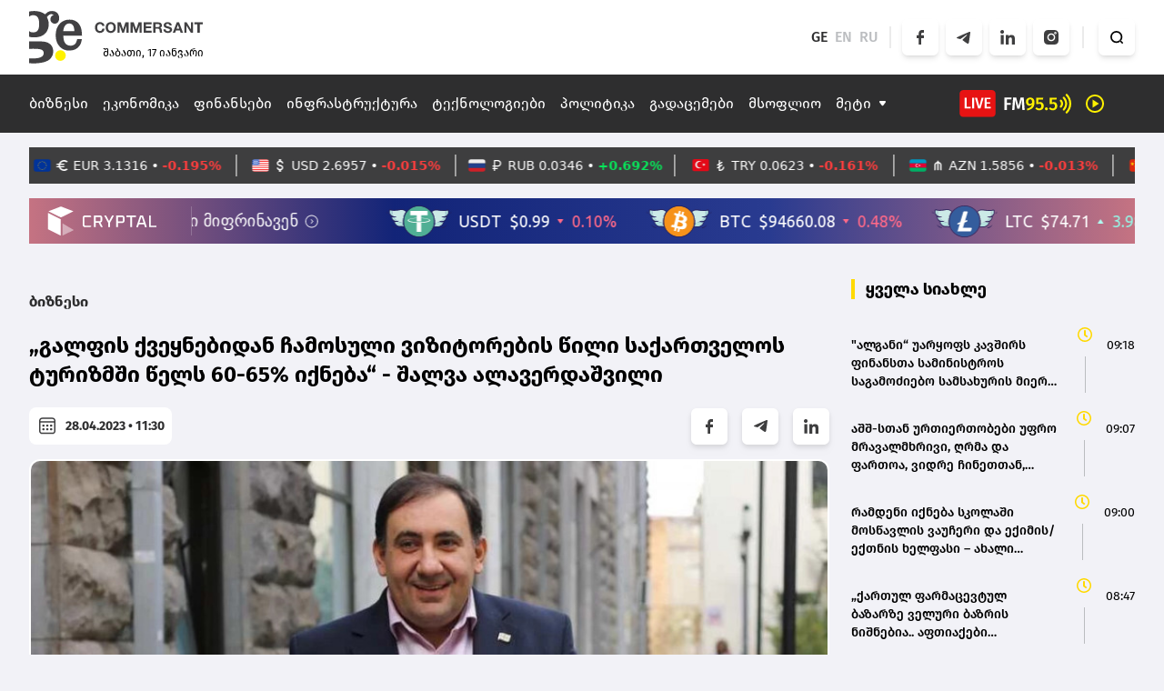

--- FILE ---
content_type: text/html; charset=UTF-8
request_url: https://commersant.ge/news/busuness/galfis-qveynebidan-chamosuli-vizitorebis-tsili-saqartvelos-turizmshi-tsels-60-65-iqneba-shalva-alaverdashvili
body_size: 262316
content:
<!doctype html>
<html>
<head>
    <meta charset="UTF-8">
    <meta name="viewport" content="width=device-width, initial-scale=1, user-scalable=1">
    <meta name="csrf-token" content="NTRwFtZAy7p3MflsT0roj8VXKupxdbFZ5gzoEQgW">
    <meta property="fb:app_id" content="138437678311170">
    <meta name="msapplication-TileColor" content="#da532c">
    <meta name="theme-color" content="#ffffff">

        <title>„გალფის ქვეყნებიდან ჩამოსული ვიზიტორების წილი საქართველოს ტურიზმში წელს 60-65% იქნება“ - შალვა ალავერდაშვილი</title>
    <meta name="description" content="„გალფის ქვეყნებიდან ჩამოსული ვიზიტორების წილი საქართველოს ტურიზმში წელს 60-65% იქნება“ - შალვა ალავერდაშვილი">
    <meta property="og:url" content="https://commersant.ge/news/busuness/galfis-qveynebidan-chamosuli-vizitorebis-tsili-saqartvelos-turizmshi-tsels-60-65-iqneba-shalva-alaverdashvili" />
    <meta property="og:type" content="article" />
    <meta property="og:title" content=" „გალფის ქვეყნებიდან ჩამოსული ვიზიტორების წილი საქართველოს ტურიზმში წელს 60-65% იქნება“ - შალვა ალავერდაშვილი" />
    <meta property="og:description" content="„სასტუმროებისა და
რესტორნების ფედერაციის“
დამფუძნებელმა და
საქართველოში ბაჰრეინის
წამყვანი საერთაშორისო
სასტუმრო სექტორის
მიმწოდებელი კომპანია Gulf hotels
group-ის წარმომადგენელმა
შალვა ალავერდაშვილმა..." />
    <meta property="og:image" content="https://commersant.ge/uploads/files/2023/04/28/981/shalva-alaverdashvili_w_h.jpeg" />
    <meta property="og:image:type" content="image/jpeg">
    <meta property="og:image:width" content="825">
    <meta property="og:image:height" content="464">
    <meta property="article:published_time" content="2023-04-28 15:30:00" />

    <link rel="apple-touch-icon" sizes="180x180" href="/assets/images/web/favicon/apple-touch-icon.png">
    <link rel="icon" type="image/png" sizes="32x32" href="/assets/images/web/favicon/favicon-32x32.png">
    <link rel="icon" type="image/png" sizes="16x16" href="/assets/images/web/favicon/favicon-16x16.png">
    <link rel="manifest" href="/assets/images/web/favicon/site.webmanifest">
    <link rel="stylesheet" href="https://cdnjs.cloudflare.com/ajax/libs/font-awesome/6.2.0/css/all.min.css"

          integrity="sha512-xh6O/CkQoPOWDdYTDqeRdPCVd1SpvCA9XXcUnZS2FmJNp1coAFzvtCN9BmamE+4aHK8yyUHUSCcJHgXloTyT2A=="
          crossorigin="anonymous" referrerpolicy="no-referrer"/>
    <link rel="stylesheet" href="/assets/libraries/swiper/swiper-bundle.min.css">
    <link rel="preload" as="style" href="https://commersant.ge/build/assets/app.1945e0aa.css" /><link rel="modulepreload" href="https://commersant.ge/build/assets/app.a60f4c25.js" /><link rel="stylesheet" href="https://commersant.ge/build/assets/app.1945e0aa.css" /><script type="module" src="https://commersant.ge/build/assets/app.a60f4c25.js"></script>        <script type="text/javascript">
    const Ziggy = {"url":"https:\/\/commersant.ge","port":null,"defaults":{},"routes":{"debugbar.openhandler":{"uri":"_debugbar\/open","methods":["GET","HEAD"]},"debugbar.clockwork":{"uri":"_debugbar\/clockwork\/{id}","methods":["GET","HEAD"]},"debugbar.assets.css":{"uri":"_debugbar\/assets\/stylesheets","methods":["GET","HEAD"]},"debugbar.assets.js":{"uri":"_debugbar\/assets\/javascript","methods":["GET","HEAD"]},"debugbar.cache.delete":{"uri":"_debugbar\/cache\/{key}\/{tags?}","methods":["DELETE"]},"sanctum.csrf-cookie":{"uri":"sanctum\/csrf-cookie","methods":["GET","HEAD"]},"ignition.healthCheck":{"uri":"_ignition\/health-check","methods":["GET","HEAD"]},"ignition.executeSolution":{"uri":"_ignition\/execute-solution","methods":["POST"]},"ignition.updateConfig":{"uri":"_ignition\/update-config","methods":["POST"]},"news_hit":{"uri":"news\/hit\/{id}","methods":["GET","HEAD"]},"main":{"uri":"\/","methods":["GET","HEAD"]},"about":{"uri":"about","methods":["GET","HEAD"]},"news.get_most_populars":{"uri":"news\/get-most-populars{page}","methods":["GET","HEAD"]},"news.search":{"uri":"news\/search","methods":["GET","HEAD"]},"news.next":{"uri":"news\/get-next-news","methods":["GET","HEAD"]},"category.index":{"uri":"news\/{category}","methods":["GET","HEAD"]},"contact":{"uri":"contact","methods":["GET","HEAD"]},"news.view":{"uri":"news\/{category}\/{alias}","methods":["GET","HEAD"]},"load_more":{"uri":"load-more\/{lastNews}","methods":["GET","HEAD"]},"covid_statistics":{"uri":"sidebar-statistics","methods":["GET","HEAD"]},"covid_statistics.get_date":{"uri":"sidebar-statistics\/get-date","methods":["GET","HEAD"]},"radio-show.index":{"uri":"radio-shows","methods":["GET","HEAD"]},"radio-show.show":{"uri":"radio-shows\/{alias}","methods":["GET","HEAD"]},"radio-show.view":{"uri":"radio-shows\/{alias}\/{name}","methods":["GET","HEAD"]},"login":{"uri":"login","methods":["GET","HEAD"]},"password.request":{"uri":"forgot-password","methods":["GET","HEAD"]},"password.email":{"uri":"forgot-password","methods":["POST"]},"password.reset":{"uri":"reset-password\/{token}","methods":["GET","HEAD"]},"password.update":{"uri":"reset-password","methods":["POST"]},"logout":{"uri":"logout","methods":["POST"]}}};

    !function(t,r){"object"==typeof exports&&"undefined"!=typeof module?module.exports=r():"function"==typeof define&&define.amd?define(r):(t||self).route=r()}(this,function(){function t(t,r){for(var e=0;e<r.length;e++){var n=r[e];n.enumerable=n.enumerable||!1,n.configurable=!0,"value"in n&&(n.writable=!0),Object.defineProperty(t,n.key,n)}}function r(r,e,n){return e&&t(r.prototype,e),n&&t(r,n),Object.defineProperty(r,"prototype",{writable:!1}),r}function e(){return e=Object.assign?Object.assign.bind():function(t){for(var r=1;r<arguments.length;r++){var e=arguments[r];for(var n in e)Object.prototype.hasOwnProperty.call(e,n)&&(t[n]=e[n])}return t},e.apply(this,arguments)}function n(t){return n=Object.setPrototypeOf?Object.getPrototypeOf.bind():function(t){return t.__proto__||Object.getPrototypeOf(t)},n(t)}function o(t,r){return o=Object.setPrototypeOf?Object.setPrototypeOf.bind():function(t,r){return t.__proto__=r,t},o(t,r)}function i(){if("undefined"==typeof Reflect||!Reflect.construct)return!1;if(Reflect.construct.sham)return!1;if("function"==typeof Proxy)return!0;try{return Boolean.prototype.valueOf.call(Reflect.construct(Boolean,[],function(){})),!0}catch(t){return!1}}function u(t,r,e){return u=i()?Reflect.construct.bind():function(t,r,e){var n=[null];n.push.apply(n,r);var i=new(Function.bind.apply(t,n));return e&&o(i,e.prototype),i},u.apply(null,arguments)}function f(t){var r="function"==typeof Map?new Map:void 0;return f=function(t){if(null===t||-1===Function.toString.call(t).indexOf("[native code]"))return t;if("function"!=typeof t)throw new TypeError("Super expression must either be null or a function");if(void 0!==r){if(r.has(t))return r.get(t);r.set(t,e)}function e(){return u(t,arguments,n(this).constructor)}return e.prototype=Object.create(t.prototype,{constructor:{value:e,enumerable:!1,writable:!0,configurable:!0}}),o(e,t)},f(t)}var a=String.prototype.replace,c=/%20/g,l="RFC3986",s={default:l,formatters:{RFC1738:function(t){return a.call(t,c,"+")},RFC3986:function(t){return String(t)}},RFC1738:"RFC1738",RFC3986:l},v=Object.prototype.hasOwnProperty,p=Array.isArray,y=function(){for(var t=[],r=0;r<256;++r)t.push("%"+((r<16?"0":"")+r.toString(16)).toUpperCase());return t}(),d=function(t,r){for(var e=r&&r.plainObjects?Object.create(null):{},n=0;n<t.length;++n)void 0!==t[n]&&(e[n]=t[n]);return e},b={arrayToObject:d,assign:function(t,r){return Object.keys(r).reduce(function(t,e){return t[e]=r[e],t},t)},combine:function(t,r){return[].concat(t,r)},compact:function(t){for(var r=[{obj:{o:t},prop:"o"}],e=[],n=0;n<r.length;++n)for(var o=r[n],i=o.obj[o.prop],u=Object.keys(i),f=0;f<u.length;++f){var a=u[f],c=i[a];"object"==typeof c&&null!==c&&-1===e.indexOf(c)&&(r.push({obj:i,prop:a}),e.push(c))}return function(t){for(;t.length>1;){var r=t.pop(),e=r.obj[r.prop];if(p(e)){for(var n=[],o=0;o<e.length;++o)void 0!==e[o]&&n.push(e[o]);r.obj[r.prop]=n}}}(r),t},decode:function(t,r,e){var n=t.replace(/\+/g," ");if("iso-8859-1"===e)return n.replace(/%[0-9a-f]{2}/gi,unescape);try{return decodeURIComponent(n)}catch(t){return n}},encode:function(t,r,e,n,o){if(0===t.length)return t;var i=t;if("symbol"==typeof t?i=Symbol.prototype.toString.call(t):"string"!=typeof t&&(i=String(t)),"iso-8859-1"===e)return escape(i).replace(/%u[0-9a-f]{4}/gi,function(t){return"%26%23"+parseInt(t.slice(2),16)+"%3B"});for(var u="",f=0;f<i.length;++f){var a=i.charCodeAt(f);45===a||46===a||95===a||126===a||a>=48&&a<=57||a>=65&&a<=90||a>=97&&a<=122||o===s.RFC1738&&(40===a||41===a)?u+=i.charAt(f):a<128?u+=y[a]:a<2048?u+=y[192|a>>6]+y[128|63&a]:a<55296||a>=57344?u+=y[224|a>>12]+y[128|a>>6&63]+y[128|63&a]:(a=65536+((1023&a)<<10|1023&i.charCodeAt(f+=1)),u+=y[240|a>>18]+y[128|a>>12&63]+y[128|a>>6&63]+y[128|63&a])}return u},isBuffer:function(t){return!(!t||"object"!=typeof t||!(t.constructor&&t.constructor.isBuffer&&t.constructor.isBuffer(t)))},isRegExp:function(t){return"[object RegExp]"===Object.prototype.toString.call(t)},maybeMap:function(t,r){if(p(t)){for(var e=[],n=0;n<t.length;n+=1)e.push(r(t[n]));return e}return r(t)},merge:function t(r,e,n){if(!e)return r;if("object"!=typeof e){if(p(r))r.push(e);else{if(!r||"object"!=typeof r)return[r,e];(n&&(n.plainObjects||n.allowPrototypes)||!v.call(Object.prototype,e))&&(r[e]=!0)}return r}if(!r||"object"!=typeof r)return[r].concat(e);var o=r;return p(r)&&!p(e)&&(o=d(r,n)),p(r)&&p(e)?(e.forEach(function(e,o){if(v.call(r,o)){var i=r[o];i&&"object"==typeof i&&e&&"object"==typeof e?r[o]=t(i,e,n):r.push(e)}else r[o]=e}),r):Object.keys(e).reduce(function(r,o){var i=e[o];return r[o]=v.call(r,o)?t(r[o],i,n):i,r},o)}},h=Object.prototype.hasOwnProperty,m={brackets:function(t){return t+"[]"},comma:"comma",indices:function(t,r){return t+"["+r+"]"},repeat:function(t){return t}},g=Array.isArray,j=String.prototype.split,w=Array.prototype.push,O=function(t,r){w.apply(t,g(r)?r:[r])},E=Date.prototype.toISOString,R=s.default,S={addQueryPrefix:!1,allowDots:!1,charset:"utf-8",charsetSentinel:!1,delimiter:"&",encode:!0,encoder:b.encode,encodeValuesOnly:!1,format:R,formatter:s.formatters[R],indices:!1,serializeDate:function(t){return E.call(t)},skipNulls:!1,strictNullHandling:!1},T=function t(r,e,n,o,i,u,f,a,c,l,s,v,p,y){var d,h=r;if("function"==typeof f?h=f(e,h):h instanceof Date?h=l(h):"comma"===n&&g(h)&&(h=b.maybeMap(h,function(t){return t instanceof Date?l(t):t})),null===h){if(o)return u&&!p?u(e,S.encoder,y,"key",s):e;h=""}if("string"==typeof(d=h)||"number"==typeof d||"boolean"==typeof d||"symbol"==typeof d||"bigint"==typeof d||b.isBuffer(h)){if(u){var m=p?e:u(e,S.encoder,y,"key",s);if("comma"===n&&p){for(var w=j.call(String(h),","),E="",R=0;R<w.length;++R)E+=(0===R?"":",")+v(u(w[R],S.encoder,y,"value",s));return[v(m)+"="+E]}return[v(m)+"="+v(u(h,S.encoder,y,"value",s))]}return[v(e)+"="+v(String(h))]}var T,k=[];if(void 0===h)return k;if("comma"===n&&g(h))T=[{value:h.length>0?h.join(",")||null:void 0}];else if(g(f))T=f;else{var x=Object.keys(h);T=a?x.sort(a):x}for(var N=0;N<T.length;++N){var C=T[N],D="object"==typeof C&&void 0!==C.value?C.value:h[C];if(!i||null!==D){var F=g(h)?"function"==typeof n?n(e,C):e:e+(c?"."+C:"["+C+"]");O(k,t(D,F,n,o,i,u,f,a,c,l,s,v,p,y))}}return k},k=Object.prototype.hasOwnProperty,x=Array.isArray,N={allowDots:!1,allowPrototypes:!1,arrayLimit:20,charset:"utf-8",charsetSentinel:!1,comma:!1,decoder:b.decode,delimiter:"&",depth:5,ignoreQueryPrefix:!1,interpretNumericEntities:!1,parameterLimit:1e3,parseArrays:!0,plainObjects:!1,strictNullHandling:!1},C=function(t){return t.replace(/&#(\d+);/g,function(t,r){return String.fromCharCode(parseInt(r,10))})},D=function(t,r){return t&&"string"==typeof t&&r.comma&&t.indexOf(",")>-1?t.split(","):t},F=function(t,r,e,n){if(t){var o=e.allowDots?t.replace(/\.([^.[]+)/g,"[$1]"):t,i=/(\[[^[\]]*])/g,u=e.depth>0&&/(\[[^[\]]*])/.exec(o),f=u?o.slice(0,u.index):o,a=[];if(f){if(!e.plainObjects&&k.call(Object.prototype,f)&&!e.allowPrototypes)return;a.push(f)}for(var c=0;e.depth>0&&null!==(u=i.exec(o))&&c<e.depth;){if(c+=1,!e.plainObjects&&k.call(Object.prototype,u[1].slice(1,-1))&&!e.allowPrototypes)return;a.push(u[1])}return u&&a.push("["+o.slice(u.index)+"]"),function(t,r,e,n){for(var o=n?r:D(r,e),i=t.length-1;i>=0;--i){var u,f=t[i];if("[]"===f&&e.parseArrays)u=[].concat(o);else{u=e.plainObjects?Object.create(null):{};var a="["===f.charAt(0)&&"]"===f.charAt(f.length-1)?f.slice(1,-1):f,c=parseInt(a,10);e.parseArrays||""!==a?!isNaN(c)&&f!==a&&String(c)===a&&c>=0&&e.parseArrays&&c<=e.arrayLimit?(u=[])[c]=o:"__proto__"!==a&&(u[a]=o):u={0:o}}o=u}return o}(a,r,e,n)}},$=function(t,r){var e=function(t){if(!t)return N;if(null!=t.decoder&&"function"!=typeof t.decoder)throw new TypeError("Decoder has to be a function.");if(void 0!==t.charset&&"utf-8"!==t.charset&&"iso-8859-1"!==t.charset)throw new TypeError("The charset option must be either utf-8, iso-8859-1, or undefined");return{allowDots:void 0===t.allowDots?N.allowDots:!!t.allowDots,allowPrototypes:"boolean"==typeof t.allowPrototypes?t.allowPrototypes:N.allowPrototypes,arrayLimit:"number"==typeof t.arrayLimit?t.arrayLimit:N.arrayLimit,charset:void 0===t.charset?N.charset:t.charset,charsetSentinel:"boolean"==typeof t.charsetSentinel?t.charsetSentinel:N.charsetSentinel,comma:"boolean"==typeof t.comma?t.comma:N.comma,decoder:"function"==typeof t.decoder?t.decoder:N.decoder,delimiter:"string"==typeof t.delimiter||b.isRegExp(t.delimiter)?t.delimiter:N.delimiter,depth:"number"==typeof t.depth||!1===t.depth?+t.depth:N.depth,ignoreQueryPrefix:!0===t.ignoreQueryPrefix,interpretNumericEntities:"boolean"==typeof t.interpretNumericEntities?t.interpretNumericEntities:N.interpretNumericEntities,parameterLimit:"number"==typeof t.parameterLimit?t.parameterLimit:N.parameterLimit,parseArrays:!1!==t.parseArrays,plainObjects:"boolean"==typeof t.plainObjects?t.plainObjects:N.plainObjects,strictNullHandling:"boolean"==typeof t.strictNullHandling?t.strictNullHandling:N.strictNullHandling}}(r);if(""===t||null==t)return e.plainObjects?Object.create(null):{};for(var n="string"==typeof t?function(t,r){var e,n={},o=(r.ignoreQueryPrefix?t.replace(/^\?/,""):t).split(r.delimiter,Infinity===r.parameterLimit?void 0:r.parameterLimit),i=-1,u=r.charset;if(r.charsetSentinel)for(e=0;e<o.length;++e)0===o[e].indexOf("utf8=")&&("utf8=%E2%9C%93"===o[e]?u="utf-8":"utf8=%26%2310003%3B"===o[e]&&(u="iso-8859-1"),i=e,e=o.length);for(e=0;e<o.length;++e)if(e!==i){var f,a,c=o[e],l=c.indexOf("]="),s=-1===l?c.indexOf("="):l+1;-1===s?(f=r.decoder(c,N.decoder,u,"key"),a=r.strictNullHandling?null:""):(f=r.decoder(c.slice(0,s),N.decoder,u,"key"),a=b.maybeMap(D(c.slice(s+1),r),function(t){return r.decoder(t,N.decoder,u,"value")})),a&&r.interpretNumericEntities&&"iso-8859-1"===u&&(a=C(a)),c.indexOf("[]=")>-1&&(a=x(a)?[a]:a),n[f]=k.call(n,f)?b.combine(n[f],a):a}return n}(t,e):t,o=e.plainObjects?Object.create(null):{},i=Object.keys(n),u=0;u<i.length;++u){var f=i[u],a=F(f,n[f],e,"string"==typeof t);o=b.merge(o,a,e)}return b.compact(o)},A=/*#__PURE__*/function(){function t(t,r,e){var n,o;this.name=t,this.definition=r,this.bindings=null!=(n=r.bindings)?n:{},this.wheres=null!=(o=r.wheres)?o:{},this.config=e}var e=t.prototype;return e.matchesUrl=function(t){var r=this;if(!this.definition.methods.includes("GET"))return!1;var e=this.template.replace(/(\/?){([^}?]*)(\??)}/g,function(t,e,n,o){var i,u="(?<"+n+">"+((null==(i=r.wheres[n])?void 0:i.replace(/(^\^)|(\$$)/g,""))||"[^/?]+")+")";return o?"("+e+u+")?":""+e+u}).replace(/^\w+:\/\//,""),n=t.replace(/^\w+:\/\//,"").split("?"),o=n[0],i=n[1],u=new RegExp("^"+e+"/?$").exec(o);return!!u&&{params:u.groups,query:$(i)}},e.compile=function(t){var r=this,e=this.parameterSegments;return e.length?this.template.replace(/{([^}?]+)(\??)}/g,function(n,o,i){var u,f,a;if(!i&&[null,void 0].includes(t[o]))throw new Error("Ziggy error: '"+o+"' parameter is required for route '"+r.name+"'.");if(e[e.length-1].name===o&&".*"===r.wheres[o])return encodeURIComponent(null!=(a=t[o])?a:"").replace(/%2F/g,"/");if(r.wheres[o]&&!new RegExp("^"+(i?"("+r.wheres[o]+")?":r.wheres[o])+"$").test(null!=(u=t[o])?u:""))throw new Error("Ziggy error: '"+o+"' parameter does not match required format '"+r.wheres[o]+"' for route '"+r.name+"'.");return encodeURIComponent(null!=(f=t[o])?f:"")}).replace(/\/+$/,""):this.template},r(t,[{key:"template",get:function(){return((this.config.absolute?this.definition.domain?""+this.config.url.match(/^\w+:\/\//)[0]+this.definition.domain+(this.config.port?":"+this.config.port:""):this.config.url:"")+"/"+this.definition.uri).replace(/\/+$/,"")}},{key:"parameterSegments",get:function(){var t,r;return null!=(t=null==(r=this.template.match(/{[^}?]+\??}/g))?void 0:r.map(function(t){return{name:t.replace(/{|\??}/g,""),required:!/\?}$/.test(t)}}))?t:[]}}]),t}(),P=/*#__PURE__*/function(t){var n,i;function u(r,n,o,i){var u;if(void 0===o&&(o=!0),(u=t.call(this)||this).t=null!=i?i:"undefined"!=typeof Ziggy?Ziggy:null==globalThis?void 0:globalThis.Ziggy,u.t=e({},u.t,{absolute:o}),r){if(!u.t.routes[r])throw new Error("Ziggy error: route '"+r+"' is not in the route list.");u.i=new A(r,u.t.routes[r],u.t),u.u=u.l(n)}return u}i=t,(n=u).prototype=Object.create(i.prototype),n.prototype.constructor=n,o(n,i);var f=u.prototype;return f.toString=function(){var t=this,r=Object.keys(this.u).filter(function(r){return!t.i.parameterSegments.some(function(t){return t.name===r})}).filter(function(t){return"_query"!==t}).reduce(function(r,n){var o;return e({},r,((o={})[n]=t.u[n],o))},{});return this.i.compile(this.u)+function(t,r){var e,n=t,o=function(t){if(!t)return S;if(null!=t.encoder&&"function"!=typeof t.encoder)throw new TypeError("Encoder has to be a function.");var r=t.charset||S.charset;if(void 0!==t.charset&&"utf-8"!==t.charset&&"iso-8859-1"!==t.charset)throw new TypeError("The charset option must be either utf-8, iso-8859-1, or undefined");var e=s.default;if(void 0!==t.format){if(!h.call(s.formatters,t.format))throw new TypeError("Unknown format option provided.");e=t.format}var n=s.formatters[e],o=S.filter;return("function"==typeof t.filter||g(t.filter))&&(o=t.filter),{addQueryPrefix:"boolean"==typeof t.addQueryPrefix?t.addQueryPrefix:S.addQueryPrefix,allowDots:void 0===t.allowDots?S.allowDots:!!t.allowDots,charset:r,charsetSentinel:"boolean"==typeof t.charsetSentinel?t.charsetSentinel:S.charsetSentinel,delimiter:void 0===t.delimiter?S.delimiter:t.delimiter,encode:"boolean"==typeof t.encode?t.encode:S.encode,encoder:"function"==typeof t.encoder?t.encoder:S.encoder,encodeValuesOnly:"boolean"==typeof t.encodeValuesOnly?t.encodeValuesOnly:S.encodeValuesOnly,filter:o,format:e,formatter:n,serializeDate:"function"==typeof t.serializeDate?t.serializeDate:S.serializeDate,skipNulls:"boolean"==typeof t.skipNulls?t.skipNulls:S.skipNulls,sort:"function"==typeof t.sort?t.sort:null,strictNullHandling:"boolean"==typeof t.strictNullHandling?t.strictNullHandling:S.strictNullHandling}}(r);"function"==typeof o.filter?n=(0,o.filter)("",n):g(o.filter)&&(e=o.filter);var i=[];if("object"!=typeof n||null===n)return"";var u=m[r&&r.arrayFormat in m?r.arrayFormat:r&&"indices"in r?r.indices?"indices":"repeat":"indices"];e||(e=Object.keys(n)),o.sort&&e.sort(o.sort);for(var f=0;f<e.length;++f){var a=e[f];o.skipNulls&&null===n[a]||O(i,T(n[a],a,u,o.strictNullHandling,o.skipNulls,o.encode?o.encoder:null,o.filter,o.sort,o.allowDots,o.serializeDate,o.format,o.formatter,o.encodeValuesOnly,o.charset))}var c=i.join(o.delimiter),l=!0===o.addQueryPrefix?"?":"";return o.charsetSentinel&&(l+="iso-8859-1"===o.charset?"utf8=%26%2310003%3B&":"utf8=%E2%9C%93&"),c.length>0?l+c:""}(e({},r,this.u._query),{addQueryPrefix:!0,arrayFormat:"indices",encodeValuesOnly:!0,skipNulls:!0,encoder:function(t,r){return"boolean"==typeof t?Number(t):r(t)}})},f.v=function(t){var r=this;t?this.t.absolute&&t.startsWith("/")&&(t=this.p().host+t):t=this.h();var n={},o=Object.entries(this.t.routes).find(function(e){return n=new A(e[0],e[1],r.t).matchesUrl(t)})||[void 0,void 0];return e({name:o[0]},n,{route:o[1]})},f.h=function(){var t=this.p(),r=t.pathname,e=t.search;return(this.t.absolute?t.host+r:r.replace(this.t.url.replace(/^\w*:\/\/[^/]+/,""),"").replace(/^\/+/,"/"))+e},f.current=function(t,r){var n=this.v(),o=n.name,i=n.params,u=n.query,f=n.route;if(!t)return o;var a=new RegExp("^"+t.replace(/\./g,"\\.").replace(/\*/g,".*")+"$").test(o);if([null,void 0].includes(r)||!a)return a;var c=new A(o,f,this.t);r=this.l(r,c);var l=e({},i,u);return!(!Object.values(r).every(function(t){return!t})||Object.values(l).some(function(t){return void 0!==t}))||Object.entries(r).every(function(t){return l[t[0]]==t[1]})},f.p=function(){var t,r,e,n,o,i,u="undefined"!=typeof window?window.location:{},f=u.host,a=u.pathname,c=u.search;return{host:null!=(t=null==(r=this.t.location)?void 0:r.host)?t:void 0===f?"":f,pathname:null!=(e=null==(n=this.t.location)?void 0:n.pathname)?e:void 0===a?"":a,search:null!=(o=null==(i=this.t.location)?void 0:i.search)?o:void 0===c?"":c}},f.has=function(t){return Object.keys(this.t.routes).includes(t)},f.l=function(t,r){var n=this;void 0===t&&(t={}),void 0===r&&(r=this.i),null!=t||(t={}),t=["string","number"].includes(typeof t)?[t]:t;var o=r.parameterSegments.filter(function(t){return!n.t.defaults[t.name]});if(Array.isArray(t))t=t.reduce(function(t,r,n){var i,u;return e({},t,o[n]?((i={})[o[n].name]=r,i):"object"==typeof r?r:((u={})[r]="",u))},{});else if(1===o.length&&!t[o[0].name]&&(t.hasOwnProperty(Object.values(r.bindings)[0])||t.hasOwnProperty("id"))){var i;(i={})[o[0].name]=t,t=i}return e({},this.m(r),this.g(t,r))},f.m=function(t){var r=this;return t.parameterSegments.filter(function(t){return r.t.defaults[t.name]}).reduce(function(t,n,o){var i,u=n.name;return e({},t,((i={})[u]=r.t.defaults[u],i))},{})},f.g=function(t,r){var n=r.bindings,o=r.parameterSegments;return Object.entries(t).reduce(function(t,r){var i,u,f=r[0],a=r[1];if(!a||"object"!=typeof a||Array.isArray(a)||!o.some(function(t){return t.name===f}))return e({},t,((u={})[f]=a,u));if(!a.hasOwnProperty(n[f])){if(!a.hasOwnProperty("id"))throw new Error("Ziggy error: object passed as '"+f+"' parameter is missing route model binding key '"+n[f]+"'.");n[f]="id"}return e({},t,((i={})[f]=a[n[f]],i))},{})},f.valueOf=function(){return this.toString()},f.check=function(t){return this.has(t)},r(u,[{key:"params",get:function(){var t=this.v();return e({},t.params,t.query)}}]),u}(/*#__PURE__*/f(String));return function(t,r,e,n){var o=new P(t,r,e,n);return t?o.toString():o}});

</script>
    <script defer src="/assets/libraries/swiper/swiper-bundle.min.js"></script>
    <script defer src="/assets/libraries/socketio/socket.io.js"></script>
    <script src="/assets/libraries/moment/moment.min.js"></script>
        <script src="/assets/js/web/news.js"></script>
    <script src="/assets/js/web/global.js"></script>


    <!-- Global site tag (gtag.js) - Google Analytics -->
    <script async src="https://www.googletagmanager.com/gtag/js?id=UA-166872147-1"></script>
    <script>
        window.dataLayer = window.dataLayer || [];

        function gtag() {
            dataLayer.push(arguments);
        }

        gtag('js', new Date());

        gtag('config', 'UA-166872147-1');
    </script>

    <script src="https://cdn.admixer.net/scripts3/loader2.js" async
            data-inv="//inv-nets.admixer.net/"
            data-r="single"
            data-sender="admixer"
            data-bundle="desktop"></script>

    <script type="text/javascript">
        if (/Android|webOS|iPhone|iPad|iPod|BlackBerry|IEMobile|Opera Mini/i.test(navigator.userAgent)) {
            (window.globalAmlAds = window.globalAmlAds || []).push(function () {
                globalAml.defineSlot({
                    z: '87be6ed4-b634-4ed1-b886-44e5bce26561',
                    ph: 'admixer_87be6ed4b6344ed1b88644e5bce26561_zone_118160_sect_56458_site_50011',
                    i: 'inv-nets',
                    s: '0c58566f-a435-4793-8ddc-7ca2880dd7fb',
                    sender: 'admixer'
                });
                globalAml.singleRequest("admixer");
            });
            (window.globalAmlAds = window.globalAmlAds || []).push(function() {
                globalAml.defineSlot({z: '9ab5f430-d1d4-43f8-bfaa-6a89ab0c41fe',
                    ph: 'admixer_9ab5f430d1d443f8bfaa6a89ab0c41fe_zone_131163_sect_56458_site_50011_0',
                    i: 'inv-nets',
                    s:'0c58566f-a435-4793-8ddc-7ca2880dd7fb',
                    sender: 'admixer'});
                globalAml.singleRequest("admixer");});

        } else {
            (window.globalAmlAds = window.globalAmlAds || []).push(function () {
                globalAml.defineSlot({
                    z: 'f7a9c3a6-51aa-4326-899e-477967a1dfa3',
                    ph: 'admixer_f7a9c3a651aa4326899e477967a1dfa3_zone_115982_sect_56458_site_50011',
                    i: 'inv-nets',
                    s: '0c58566f-a435-4793-8ddc-7ca2880dd7fb',
                    sender: 'admixer'
                });
                globalAml.singleRequest("admixer");
            });
            (window.globalAmlAds = window.globalAmlAds || []).push(function () {
                globalAml.defineSlot({
                    z: '52473fa9-e245-4bac-be81-2e44c802bfe0',
                    ph: 'admixer_52473fa9e2454bacbe812e44c802bfe0_zone_118159_sect_56458_site_50011',
                    i: 'inv-nets',
                    s: '0c58566f-a435-4793-8ddc-7ca2880dd7fb',
                    sender: 'admixer'
                });
                globalAml.singleRequest("admixer");
            });

        }
    </script>

    <script type='text/javascript'>
        (window.globalAmlAds = window.globalAmlAds || []).push(function () {
            globalAml.defineSlot({
                z: 'ccca3fe2-957b-4b42-8838-197942335b0c',
                ph: 'admixer_ccca3fe2957b4b428838197942335b0c_zone_115983_sect_56458_site_50011_0',
                i: 'inv-nets',
                s: '0c58566f-a435-4793-8ddc-7ca2880dd7fb',
                sender: 'admixer'
            });
            globalAml.singleRequest("admixer");
        });
    </script>


    <script type="text/javascript">
        if (/Android|webOS|iPhone|iPad|iPod|BlackBerry|IEMobile|Opera Mini/i.test(navigator.userAgent)) {
            (window.globalAmlAds = window.globalAmlAds || []).push(function () {
                globalAml.defineSlot({
                    z: 'caf9746d-6141-42f1-a8cb-e14f47b42f23',
                    ph: 'admixer_caf9746d614142f1a8cbe14f47b42f23_zone_115981_sect_56458_site_50011',
                    i: 'inv-nets',
                    s: '0c58566f-a435-4793-8ddc-7ca2880dd7fb',
                    sender: 'admixer'
                });
                globalAml.singleRequest("admixer");
            });
        } else {

            (window.globalAmlAds = window.globalAmlAds || []).push(function () {
                globalAml.defineSlot({
                    z: '79335095-c07b-47af-a1f0-e84e9f2d0fde',
                    ph: 'admixer_79335095c07b47afa1f0e84e9f2d0fde_zone_115980_sect_56458_site_50011',
                    i: 'inv-nets',
                    s: '0c58566f-a435-4793-8ddc-7ca2880dd7fb',
                    sender: 'admixer'
                });
                globalAml.singleRequest("admixer");
            });
        }
    </script>

    <script type="text/javascript">
        if (/Android|webOS|iPhone|iPad|iPod|BlackBerry|IEMobile|Opera Mini/i.test(navigator.userAgent)) {
            (window.globalAmlAds = window.globalAmlAds || []).push(function () {
                globalAml.defineSlot({
                    z: '5722d26a-b3f0-497b-b451-267c7ce3c4ac',
                    ph: 'admixer_5722d26ab3f0497bb451267c7ce3c4ac_zone_116681_sect_56458_site_50011',
                    i: 'inv-nets',
                    s: '0c58566f-a435-4793-8ddc-7ca2880dd7fb',
                    sender: 'admixer'
                });
                globalAml.singleRequest("admixer");
            });
        } else {
            (window.globalAmlAds = window.globalAmlAds || []).push(function () {
                globalAml.defineSlot({
                    z: '7d1e5611-3de8-4132-a013-b18ed4d9d917',
                    ph: 'admixer_7d1e56113de84132a013b18ed4d9d917_zone_116680_sect_56458_site_50011',
                    i: 'inv-nets',
                    s: '0c58566f-a435-4793-8ddc-7ca2880dd7fb',
                    sender: 'admixer'
                });
                globalAml.singleRequest("admixer");
            });
        }

    </script>

    <script type="text/javascript">
        if (/Android|webOS|iPhone|iPad|iPod|BlackBerry|IEMobile|Opera Mini/i.test(navigator.userAgent)) {
            (window.globalAmlAds = window.globalAmlAds || []).push(function () {
                globalAml.defineSlot({
                    z: '4c742759-b30a-431b-99c5-ba3d349ba40f',
                    ph: 'admixer_4c742759b30a431b99c5ba3d349ba40f_zone_116972_sect_56458_site_50011',
                    i: 'inv-nets',
                    s: '0c58566f-a435-4793-8ddc-7ca2880dd7fb',
                    sender: 'admixer'
                });
                globalAml.singleRequest("admixer");
            });
        } else {
            (window.globalAmlAds = window.globalAmlAds || []).push(function () {
                globalAml.defineSlot({
                    z: 'f1a8bf26-629b-4165-9253-fbb608a87984',
                    ph: 'admixer_f1a8bf26629b41659253fbb608a87984_zone_116971_sect_56458_site_50011',
                    i: 'inv-nets',
                    s: '0c58566f-a435-4793-8ddc-7ca2880dd7fb',
                    sender: 'admixer'
                });
                globalAml.singleRequest("admixer");
            });
        }

    </script>
    <script type="text/javascript">
        if (/Android|webOS|iPhone|iPad|iPod|BlackBerry|IEMobile|Opera Mini/i.test(navigator.userAgent)) {
            (window.globalAmlAds = window.globalAmlAds || []).push(function () {
                globalAml.defineSlot({
                    z: '03d4fc7c-5f66-4959-80e7-03527fa565b9',
                    ph: 'admixer_03d4fc7c5f66495980e703527fa565b9_zone_116250_sect_56458_site_50011',
                    i: 'inv-nets',
                    s: '0c58566f-a435-4793-8ddc-7ca2880dd7fb',
                    sender: 'admixer'
                });
                globalAml.defineSlot({
                    z: '43a645ac-232e-49f3-ae0a-cd38bf11af52',
                    ph: 'admixer_43a645ac232e49f3ae0acd38bf11af52_zone_116253_sect_56458_site_50011',
                    i: 'inv-nets',
                    s: '0c58566f-a435-4793-8ddc-7ca2880dd7fb',
                    sender: 'admixer'
                });
                globalAml.singleRequest("admixer");
            });
        } else {
            (window.globalAmlAds = window.globalAmlAds || []).push(function () {
                globalAml.defineSlot({
                    z: '7451ee29-3be4-4ee4-b927-dc8243e12458',
                    ph: 'admixer_7451ee293be44ee4b927dc8243e12458_zone_116251_sect_56458_site_50011',
                    i: 'inv-nets',
                    s: '0c58566f-a435-4793-8ddc-7ca2880dd7fb',
                    sender: 'admixer'
                });
                globalAml.defineSlot({
                    z: 'e6888373-f646-407d-9767-24dad6cb5d8e',
                    ph: 'admixer_e6888373f646407d976724dad6cb5d8e_zone_116252_sect_56458_site_50011',
                    i: 'inv-nets',
                    s: '0c58566f-a435-4793-8ddc-7ca2880dd7fb',
                    sender: 'admixer'
                });
                globalAml.singleRequest("admixer");
            });
        }

    </script>


    <script type="text/javascript">
        if (/Android|webOS|iPhone|iPad|iPod|BlackBerry|IEMobile|Opera Mini/i.test(navigator.userAgent)) {
            (window.globalAmlAds = window.globalAmlAds || []).push(function () {
                globalAml.defineSlot({
                    z: 'f2c68d5d-e20f-496e-b8c6-b9bd461c4f25',
                    ph: 'admixer_f2c68d5de20f496eb8c6b9bd461c4f25_zone_117147_sect_56458_site_50011',
                    i: 'inv-nets',
                    s: '0c58566f-a435-4793-8ddc-7ca2880dd7fb',
                    sender: 'admixer'
                });
                globalAml.singleRequest("admixer");
            });
        } else {
            (window.globalAmlAds = window.globalAmlAds || []).push(function () {
                globalAml.defineSlot({
                    z: 'cc18110d-64de-4cf6-b87a-2b2e190f146e',
                    ph: 'admixer_cc18110d64de4cf6b87a2b2e190f146e_zone_117146_sect_56458_site_50011',
                    i: 'inv-nets',
                    s: '0c58566f-a435-4793-8ddc-7ca2880dd7fb',
                    sender: 'admixer'
                });
                globalAml.singleRequest("admixer");
            });
        }

    </script>
    <meta name="google-site-verification" content="tT_i3L8pcZToWP4y-h3LRoFMRGhmyOKZ5_XySWA1ZQE"/>
</head>
<body>
<div data-mobile-menu class="bg-white hidden z-50 w-full h-screen fixed lg:hidden left-0 py-2">
    <div class="flex justify-between items-center px-4">
        <a data-action="toggle-mobile-menu"
           class="lg:hidden shadow-md rounded-md w-10 h-10 flex items-center justify-center" href="#"><img
                src="/assets/images/web/close.svg" alt=""></a>
        <div class="flex items-center font-firago-medium space-x-2 text-gray">
            <a class="text-main" href="/">GE</a>
            <a class="" href="/en">EN</a>
            <a class="" href="/ru">RU</a>
        </div>
    </div>
    <div class="flex items-center justify-between grid grid-cols-2 mt-4 px-4 pb-4">
        <a class="relative w-36 md:w-52 col-span-1" href="/ka"><img
                src="/assets/images/logo.svg" class="w-full block"
                alt=""></a>
        <div class="flex items-center justify-end space-x-2 col-span-1">
            <a class="shadow-md rounded-md w-10 h-10 flex items-center justify-center"
               href="https://www.facebook.com/commersant.ge"><img
                    src="/assets/images/web/facebook.svg" alt=""></a>
            <a class="shadow-md rounded-md w-10 h-10 flex items-center justify-center"
               href="https://web.telegram.org/k/#@commersantnews"><img
                    src="/assets/images/web/telegram.svg" alt=""></a>
            <a class="shadow-md rounded-md w-10 h-10 flex items-center justify-center"
               href="https://www.linkedin.com/company/commersant-%E2%80%A2-%E1%83%99%E1%83%9D%E1%83%9B%E1%83%94%E1%83%A0%E1%83%A1%E1%83%90%E1%83%9C%E1%83%A2%E1%83%98/"><img
                    src="/assets/images/web/linkedin.svg" alt=""></a>
            <a class="shadow-md rounded-md w-10 h-10 flex items-center justify-center"
               href="https://www.instagram.com/commersant.ge/"><img
                    src="/assets/images/web/instagram.svg" alt=""></a>
        </div>
    </div>
    <div class="relative h-full">
        <div class="pt-4 pb-[150px] absolute top-0 left-0 bottom-0 overflow-y-auto w-full">
                                                <a class="font-firago-medium block p-4 hover:bg-teritary transition-colors"
                       href="https://commersant.ge/news/busuness">ბიზნესი</a>
                                                                <a class="font-firago-medium block p-4 hover:bg-teritary transition-colors"
                       href="https://commersant.ge/news/economic">ეკონომიკა</a>
                                                                <a class="font-firago-medium block p-4 hover:bg-teritary transition-colors"
                       href="https://commersant.ge/news/finances">ფინანსები</a>
                                                                <a class="font-firago-medium block p-4 hover:bg-teritary transition-colors"
                       href="https://commersant.ge/news/infrastructure">ინფრასტრუქტურა</a>
                                                                <a class="font-firago-medium block p-4 hover:bg-teritary transition-colors"
                       href="https://commersant.ge/news/technologies">ტექნოლოგიები</a>
                                                                <a class="font-firago-medium block p-4 hover:bg-teritary transition-colors"
                       href="https://commersant.ge/news/politc">პოლიტიკა</a>
                                                                <a class="font-firago-medium block p-4 hover:bg-teritary transition-colors"
                       href="https://commersant.ge/news/shows">გადაცემები</a>
                                                                <a class="font-firago-medium block p-4 hover:bg-teritary transition-colors"
                       href="https://commersant.ge/news/world">მსოფლიო</a>
                                                                <a class="font-firago-medium block p-4 hover:bg-teritary transition-colors"
                       href="https://commersant.ge/news/tourism">ტურიზმი</a>
                                                                <a class="font-firago-medium block p-4 hover:bg-teritary transition-colors"
                       href="https://commersant.ge/news/society">საზოგადოება</a>
                                                                <a class="font-firago-medium block p-4 hover:bg-teritary transition-colors"
                       href="https://commersant.ge/news/opinion">პერსონალური პოსტი</a>
                                                                <a class="font-firago-medium block p-4 hover:bg-teritary transition-colors"
                       href="https://commersant.ge/news/arias-blogi">არიას ბლოგი</a>
                                                                <a class="font-firago-medium block p-4 hover:bg-teritary transition-colors"
                       href="https://commersant.ge/news/nota-bene">Nota Bene</a>
                                                                <a class="font-firago-medium block p-4 hover:bg-teritary transition-colors"
                       href="https://commersant.ge/news/medicina">მედიცინა და ჯანმრთელობა</a>
                            
        </div>
    </div>

</div>
<div class="min-h-screen">
    <nav class="bg-white z-40 relative sticky top-0">
        <div class="mx-auto max-w-7xl px-4 sm:px-6 lg:px-8">
            <div class="lg:grid flex items-center justify-between lg:justify-start lg:grid-cols-3 grid-cols-1 py-2">
                <a data-action="toggle-mobile-menu"
                   class="lg:hidden shadow-md rounded-md w-10 h-10 flex items-center justify-center" href="#"><img
                        src="/assets/images/web/menu.svg" alt=""></a>
                <a class="relative w-36 md:w-48 col-span-1"
                   href="/ka"><img src="/assets/images/logo.svg"
                                                                                     class="w-full block" alt="">
                    <p class="data-current-time absolute hidden lg:block bottom-1 right-0 md:bottom-2 font-firago-regular text-xs">შაბათი, 17 იანვარი</p>
                </a>
                <div class="flex justify-end items-center col-span-2">
                    <div
                        class="hidden lg:flex items-center font-firago-medium space-x-2 text-gray border-[#EBEBEB] border-r-2 pr-3 mr-3">
                        <a class="text-main" href="/">GE</a>
                        <a class="" href="/en">EN</a>
                        <a class="" href="/ru">RU</a>
                    </div>
                    <div
                        class="hidden lg:flex items-center space-x-2 mr-8 after:content-[''] after:bg-[#EBEBEB] after:w-0.5 after:absolute after:-right-4 relative after:h-6">
                        <a target="_blank" class="shadow-md rounded-md w-10 h-10 flex items-center justify-center"
                           href="https://www.facebook.com/commersant.ge"><img
                                src="/assets/images/web/facebook.svg" alt=""></a>
                        <a target="_blank" class="shadow-md rounded-md w-10 h-10 flex items-center justify-center"
                           href="https://web.telegram.org/k/#@commersantnews"><img
                                src="/assets/images/web/telegram.svg" alt=""></a>
                        <a target="_blank" class="shadow-md rounded-md w-10 h-10 flex items-center justify-center"
                           href="https://www.linkedin.com/company/commersant-%E2%80%A2-%E1%83%99%E1%83%9D%E1%83%9B%E1%83%94%E1%83%A0%E1%83%A1%E1%83%90%E1%83%9C%E1%83%A2%E1%83%98/"><img
                                src="/assets/images/web/linkedin.svg" alt=""></a>
                        <a target="_blank" class="shadow-md rounded-md w-10 h-10 flex items-center justify-center"
                           href="https://www.instagram.com/commersant.ge/"><img
                                src="/assets/images/web/instagram.svg" alt=""></a>
                    </div>

                    
                        <a data-action="show-desktop-search"
                           class="shadow-md   rounded-md w-10 h-10 flex items-center justify-center"
                           href="#"><img
                                class="w-3.5"
                                src="/assets/images/web/search.svg" alt=""></a>

                        <div data-desktop-search=""
                             class="hidden rounded-md shadow-md border border-gray-light h-10 w-64 flex items-center justify-between">
                            <input id="news-search-input" value=""
                                   class="rounded-md w-44 px-2 h-full outline-0 font-firago-regular text-sm tracking-normal"
                                   placeholder="საძიებო სიტყვა" type="text">

                            <div class="flex items-center mr-1">
                                <img data-action="close-desktop-input" class="cursor-pointer p-3"
                                     src="/assets/images/web/close.svg" alt="">
                                <div data-action="search-news" class="bg-gray-light rounded-md p-2 cursor-pointer"><img
                                        class="w-3.5" src="/assets/images/web/search.svg"
                                        alt=""></div>
                            </div>

                        </div>
                    
                </div>
            </div>
            
        </div>
        <script src="https://cdnjs.cloudflare.com/ajax/libs/mediaelement/6.0.3/mediaelement.min.js"></script>

        <div class="h-16 bg-main w-full items-center flex justify-center mx-auto">
            <div class="mx-auto max-w-7xl px-4 sm:px-6 w-full lg:px-8 lg:flex justify-between">
                <div data-navbar-categories class="xl:max-w-4xl lg:max-w-2xl w-full lg:flex items-center justify-start space-x-4 hidden">

                        <div data-navbar-category>
                <a class="hover:text-teritary transition-colors whitespace-nowrap block font-firago-regular text-white"
                   href="https://commersant.ge/news/busuness">ბიზნესი</a>
            </div>
                                <div data-navbar-category>
                <a class="hover:text-teritary transition-colors whitespace-nowrap block font-firago-regular text-white"
                   href="https://commersant.ge/news/economic">ეკონომიკა</a>
            </div>
                                <div data-navbar-category>
                <a class="hover:text-teritary transition-colors whitespace-nowrap block font-firago-regular text-white"
                   href="https://commersant.ge/news/finances">ფინანსები</a>
            </div>
                                <div data-navbar-category>
                <a class="hover:text-teritary transition-colors whitespace-nowrap block font-firago-regular text-white"
                   href="https://commersant.ge/news/infrastructure">ინფრასტრუქტურა</a>
            </div>
                                <div data-navbar-category>
                <a class="hover:text-teritary transition-colors whitespace-nowrap block font-firago-regular text-white"
                   href="https://commersant.ge/news/technologies">ტექნოლოგიები</a>
            </div>
                                <div data-navbar-category>
                <a class="hover:text-teritary transition-colors whitespace-nowrap block font-firago-regular text-white"
                   href="https://commersant.ge/news/politc">პოლიტიკა</a>
            </div>
                                <div data-navbar-category>
                <a class="hover:text-teritary transition-colors whitespace-nowrap block font-firago-regular text-white"
                   href="https://commersant.ge/news/shows">გადაცემები</a>
            </div>
                                <div data-navbar-category>
                <a class="hover:text-teritary transition-colors whitespace-nowrap block font-firago-regular text-white"
                   href="https://commersant.ge/news/world">მსოფლიო</a>
            </div>
                                <div data-navbar-category>
                <a class="hover:text-teritary transition-colors whitespace-nowrap block font-firago-regular text-white"
                   href="https://commersant.ge/news/tourism">ტურიზმი</a>
            </div>
                                <div data-navbar-category>
                <a class="hover:text-teritary transition-colors whitespace-nowrap block font-firago-regular text-white"
                   href="https://commersant.ge/news/society">საზოგადოება</a>
            </div>
                                <div data-navbar-category>
                <a class="hover:text-teritary transition-colors whitespace-nowrap block font-firago-regular text-white"
                   href="https://commersant.ge/news/opinion">პერსონალური პოსტი</a>
            </div>
                                <div data-navbar-category>
                <a class="hover:text-teritary transition-colors whitespace-nowrap block font-firago-regular text-white"
                   href="https://commersant.ge/news/arias-blogi">არიას ბლოგი</a>
            </div>
                                <div data-navbar-category>
                <a class="hover:text-teritary transition-colors whitespace-nowrap block font-firago-regular text-white"
                   href="https://commersant.ge/news/nota-bene">Nota Bene</a>
            </div>
                                <div data-navbar-category>
                <a class="hover:text-teritary transition-colors whitespace-nowrap block font-firago-regular text-white"
                   href="https://commersant.ge/news/medicina">მედიცინა და ჯანმრთელობა</a>
            </div>
                <div data-more-category-show class="relative group">
                <span class="font-firago-regular transition-colors cursor-pointer text-white flex">მეტი <img
                        class="ml-2"
                        src="/assets/images/web/arrow-down.svg"
                        alt=""></span>
        <span class="absolute hidden h-6 top-5 w-36 right-0 group-hover:block"></span>
        <span data-more-categories
              class="z-50 [&>a]:text-black absolute top-11 right-0 bg-white w-fit h-fit opacity-0 group-hover:opacity-[1] transition-opacity duration-150 p-3 drop-shadow-lg rounded-b-lg pointer-events-none group-hover:pointer-events-auto opacity-0 group-hover:opacity-100 transition-opacity duration-150">

                </span>
    </div>
</div>
<script>
    navbarResizer();
    window.addEventListener('resize', function (event) {
        navbarResizer();
    });
    //Array holding navbar elements
    const navbarElementsArray = document.querySelectorAll('[data-navbar-categories] [data-navbar-category]');
    //Each element's width
    const eachElementWidthArray = [];
    //Calculates total width of available navbar elements and puts those values into array
    //Total width of elements in navbar
    let sumWidthOfElements = 0;
    let tempElementStyleHolder = null;
    let tempWidthHolder = 0;
    navbarElementsArray.forEach(function (singleNavbarElement) {
        tempElementStyleHolder = singleNavbarElement.currentStyle || window.getComputedStyle(singleNavbarElement);
        tempWidthHolder = singleNavbarElement.offsetWidth + parseFloat(tempElementStyleHolder.paddingLeft) + parseFloat(tempElementStyleHolder.paddingRight) +
            parseFloat(tempElementStyleHolder.marginLeft) + parseFloat(tempElementStyleHolder.marginRight)
        eachElementWidthArray.push(tempWidthHolder);
        sumWidthOfElements += tempWidthHolder;
    });

    function navbarResizer() {
        let moreCategoryHolder = document.querySelector('[data-more-categories]');
        const navbar = document.querySelector('[data-navbar-categories]');
        let elementsArray = navbar.querySelectorAll('[data-navbar-categories] [data-navbar-category]');

        console.log(navbar.offsetWidth)
        const singleCatgoryLength = 105;
        let categoryCountToShow;
        let dropDownHtmlArray = [];
        for (let i = 0; i < elementsArray.length; i++) {
            if (navbar.offsetWidth < (elementsArray.length * singleCatgoryLength + 173)) {
                categoryCountToShow = Math.ceil(navbar.offsetWidth / singleCatgoryLength);
                if (i <= elementsArray.length - categoryCountToShow) {
                    elementsArray[elementsArray.length - i - 1].style.display = 'none';
                    dropDownHtmlArray.push(elementsArray[elementsArray.length - i - 1].innerHTML);
                } else {
                    elementsArray[elementsArray.length - i - 1].style.display = 'inline-block';
                }
            }
        }
        moreCategoryHolder.innerHTML = dropDownHtmlArray.reverse().join(' ');
        if (dropDownHtmlArray.length) {
            document.querySelector('[data-more-category-show]').style.display = 'inline-block';
        } else {
            document.querySelector('[data-more-category-show]').style.display = 'none';
        }
    }
</script>

                <div class="lg:max-w-xs flex lg:justify-end justify-between items-center">
                    <img class="w-16 lg:w-12 mr-1" src="/assets/images/web/live.svg" alt="">
                    <img class="w-24 lg:w-auto" src="/assets/images/web/fm.svg" alt="">
                    <div class="w-full h-0.5 bg-white lg:hidden mx-2"></div>
                    <img class="ml-2 w-16 lg:w-auto play-stream cursor-pointer" src="/assets/images/web/play.svg"
                         alt="">
                    <img class="ml-2 w-16 hidden lg:w-auto pause-stream cursor-pointer"
                         src="/assets/images/web/pause.svg" alt="">
                    <img class="ml-2 w-16 lg:w-auto invisible mute-stream cursor-pointer"
                         src="/assets/images/web/unmute.svg" alt="">
                    <img class="ml-2 w-16 lg:w-auto hidden unmute-stream cursor-pointer"
                         src="/assets/images/web/mute.svg" alt="">

                    <script src="https://cdn.jsdelivr.net/hls.js/latest/hls.js"></script>
                    <audio id="player" src="https://radio.cdn.xsg.ge/fm-commersant-95.5/tracks-a1/mono.m3u8"
                           type="audio/mpeg" preload="none"></audio>
                    <script>
                        const audio = document.querySelector('#player');

                        if (Hls.isSupported()) {
                            const hls = new Hls({ enableWorker: true });
                            hls.loadSource('https://radio.cdn.xsg.ge/fm-commersant-95.5/tracks-a1/mono.m3u8');
                            hls.attachMedia(audio);
                            hls.on(Hls.Events.MANIFEST_PARSED, () => {
                                // Start at live edge (-1)
                                hls.startPosition = -1;
                                hls.startLoad();
                            });
                            hls.on(Hls.Events.ERROR, (event, data) => {
                                console.error('HLS error', data);
                            });
                        } else if (audio.canPlayType('application/vnd.apple.mpegurl')) {
                            // Safari native HLS support
                            audio.src = 'https://radio.cdn.xsg.ge/fm-commersant-95.5/tracks-a1/mono.m3u8';
                        }

                        const playBtn = document.querySelector('.play-stream')
                        const pauseBtn = document.querySelector('.pause-stream')
                        const muteStream = document.querySelector('.mute-stream')
                        const unmuteStream = document.querySelector('.unmute-stream')

                        playBtn.addEventListener('click', function () {
                            audio.play()
                            muteStream.classList.remove('invisible')
                            playBtn.classList.add('hidden')
                            pauseBtn.classList.remove('hidden')
                        });
                        pauseBtn.addEventListener('click', function () {
                            audio.pause()
                            audio.muted = false
                            playBtn.classList.toggle("hidden")
                            pauseBtn.classList.toggle("hidden")
                            muteStream.classList.add("invisible")
                            muteStream.classList.remove("hidden")
                            unmuteStream.classList.add("hidden")
                        });
                        muteStream.addEventListener('click', function () {
                            audio.muted = true
                            muteStream.classList.remove("invisible")
                            muteStream.classList.add("hidden")
                            unmuteStream.classList.remove("hidden")
                        })
                        unmuteStream.addEventListener('click', function () {
                            audio.muted = false
                            muteStream.classList.remove("hidden")
                            unmuteStream.classList.add("hidden")
                        })

                    </script>
                </div>
            </div>
        </div>

    </nav>

    <div class="mx-auto max-w-7xl px-4 sm:px-6 lg:px-8 h-full w-full my-4">
        <style>
            .currency .up {
                color: #09e55a
            }

            .currency .down {
                color: #ff3e3e
            }
            @keyframes ticker_anim_key {
                0% {
                    transform: translateX(0%);
                }

                100% {
                    transform: translateX(-100%);
                }
            }

            @keyframes ticker_anim_key_2 {
                0% {
                    transform: translateX(100%);
                }

                100% {
                    transform: translateX(0%);
                }
            }

            .ticker_anim {
                animation: ticker_anim_key 35s linear infinite paused;
            }

            .ticker_anim_2 {
                animation: ticker_anim_key_2 35s linear infinite paused;
            }

            .loading-placeholder {
                display: none;
                text-align: center;
                color: #fff;
            }
        </style>

        <div class="loading-placeholder">
            Loading data...
        </div>

        <div class="flex bg-[#3E3E3F] xl:mt-0 mt-4">


            <div class="w-full relative flex items-center overflow-hidden bg-[#3E3E3F] divide-x divide-white py-2 cursor-pointer ticker" style="animation-play-state: running;">
            <div class="ticker_anim whitespace-nowrap ticker-item">
                <div class="flex items-center divide-x divide-white h-6 currency currency-carousel"></div>
            </div>
            <div class="absolute top-2 ticker_anim_2 whitespace-nowrap ticker-item">
                <div class="flex items-center divide-x divide-white h-6 currency currency-carousel-2"></div>
            </div>
            </div>
        </div>

        <script>
            let isMobile = 

            document.addEventListener('DOMContentLoaded', () => {
                document.querySelector('.loading-placeholder').style.display = 'none';

                fetchDataAndStartAnimation();
            });

            async function fetchDataAndStartAnimation() {
                try {
                    const currencyJson = await request('https://forecast.ge/api/v1/get-currencies', [], 'GET');

                    let html = '';
                    currencyJson.forEach((currency) => {
                        let percentColor = currency.diff < 0 ? "down" : "up";

                        html += `
                             <div class="">
                                <div class="usd flex gap-1 items-center justify-center text-sm space-x-1 px-4 w-60 h-6">
                                    <img src="${currency.currency.iconUrl}" alt="flag">
                                    <p class="text-white m-0"><span>${currency.currency.code}</span> <span>${currency.rate}</span></p>
                                    <span class="text-white m-0">•</span>
                                    <p class="${percentColor} font-semibold m-0">${currency.percentDiff}%</p>
                                </div>
                            </div>
                        `;

                    });

                    document.querySelector('.currency-carousel').innerHTML = html + html;
                    document.querySelector('.currency-carousel-2').innerHTML = html + html;

                    document.querySelector('.loading-placeholder').style.display = 'none';
                    document.querySelector('.ticker_anim').style.animationPlayState = 'running';
                    document.querySelector('.ticker_anim_2').style.animationPlayState = 'running';
                } catch (error) {
                    console.error('Error fetching data:', error);
                    document.querySelector('.loading-placeholder').textContent =
                        'Error loading data. Please try again later.';
                }
            }

            const ticker = document.querySelector('.ticker');
            const tickerItems = document.querySelectorAll('.ticker-item');

            let isPaused = false;
            let animationDuration = 35;

            function pauseTicker() {
                ticker.style.animationPlayState = 'paused';
                isPaused = true;
            }

            function resumeTicker() {
                ticker.style.animationPlayState = 'running';
                isPaused = false;
            }

            function updateAnimationDuration() {
                tickerItems.forEach(item => {
                    item.style.animationDuration = animationDuration + 's';
                });
            }

            if (isMobile == 1) {
                ticker.addEventListener('touchstart', () => {
                    pauseTicker();
                    tickerItems.forEach(item => item.style.animationPlayState = 'paused');
                });

                ticker.addEventListener('touchend', () => {
                    resumeTicker();
                    tickerItems.forEach(item => item.style.animationPlayState = 'running');
                });

            } else {

                ticker.addEventListener('mouseenter', () => {
                    pauseTicker();
                    tickerItems.forEach(item => item.style.animationPlayState = 'paused');
                });

                ticker.addEventListener('mouseleave', () => {
                    resumeTicker();
                    tickerItems.forEach(item => item.style.animationPlayState = 'running');
                });
            }

            animationDuration = 45;
            updateAnimationDuration();
        </script>

    </div>

    <div class="mx-auto max-w-7xl px-4 sm:px-6 lg:px-8 h-full w-full my-4">
        <iframe src="https://widget.cryptal.com/?theme=light" width="100%" height="50px" frameborder="0" scrolling="auto"></iframe>
    </div>

    <div class="mt-4">

        <div id='admixer_f7a9c3a651aa4326899e477967a1dfa3_zone_115982_sect_56458_site_50011'
             data-sender='admixer'></div>
        <script type='text/javascript'>
            (window.globalAmlAds = window.globalAmlAds || []).push(function () {
                globalAml.display('admixer_f7a9c3a651aa4326899e477967a1dfa3_zone_115982_sect_56458_site_50011');
            });
        </script>
    </div>

    <div class="lg:flex lg:justify-center">
        <div style="position: sticky; top:0; width: 130px;"
             class="hidden 2xl:block sticky h-screen top-[166px] w-[130px] branding-left">

            <div id='admixer_52473fa9e2454bacbe812e44c802bfe0_zone_118159_sect_56458_site_50011' data-sender='admixer'></div>
            <script type='text/javascript'>
                (window.globalAmlAds = window.globalAmlAds || []).push(function () {
                    globalAml.display('admixer_52473fa9e2454bacbe812e44c802bfe0_zone_118159_sect_56458_site_50011');
                });
            </script>

        </div>
        <main class="max-w-7xl px-4 sm:px-6 md:w-full lg:px-8 lg:flex">
            <div
                class="md:max-w-full relative mt-5 lg:max-w-4xl w-full lg:pr-4 overflow-x-hidden">
                        <div class="my-4">
        <div id='admixer_9ab5f430d1d443f8bfaa6a89ab0c41fe_zone_131163_sect_56458_site_50011' data-sender='admixer'></div>
        <script type='text/javascript'>
            (window.globalAmlAds = window.globalAmlAds || []).push(function() {
                globalAml.display('admixer_9ab5f430d1d443f8bfaa6a89ab0c41fe_zone_131163_sect_56458_site_50011');
            });
        </script>
    </div>
    <div class="response-news">
        <div class="section-news news-content mb-10" data-news-url="https://commersant.ge/news/busuness/galfis-qveynebidan-chamosuli-vizitorebis-tsili-saqartvelos-turizmshi-tsels-60-65-iqneba-shalva-alaverdashvili" data-news-id="1051">
    <div class="flex items-center justify-between">
        <a href="https://commersant.ge/news/busuness"
           class="text-main font-firago-bold hover:brightness-75 transition-all">ბიზნესი</a>
            </div>
    <h1 class="font-firago-bold text-2xl text-gray-500 my-5 block"> „გალფის ქვეყნებიდან ჩამოსული ვიზიტორების წილი საქართველოს ტურიზმში წელს 60-65% იქნება“ - შალვა ალავერდაშვილი</h1>
    <div class="flex justify-between mb-4 items-center">
        <p class="text-sm font-firago-bold text-main bg-white p-2 rounded-lg flex items-center">
            <img class="mr-2" src="/assets/images/web/calendar.svg" alt="">
            <span data-hour="" data-clp-time-printed="false">1682681400</span>


        </p>
        <div class="flex items-center space-x-4">
            <a class="drop-shadow-md bg-white rounded-md w-10 h-10 flex items-center justify-center"
               onclick="return !window.open(this.href, 'Facebook', 'width=640,height=580')"
               href="https://www.facebook.com/sharer/sharer.php?app_id=477344440961340&amp;sdk=joey&amp;u=https://commersant.ge/news/busuness/galfis-qveynebidan-chamosuli-vizitorebis-tsili-saqartvelos-turizmshi-tsels-60-65-iqneba-shalva-alaverdashvili&amp;display=popup&amp;ref=plugin&amp;src=share_button"><img
                    src="/assets/images/web/facebook.svg" alt=""></a>
            <a class="drop-shadow-md bg-white rounded-md w-10 h-10 flex items-center justify-center"
               href="https://t.me/share/url?url=https://commersant.ge/news/busuness/galfis-qveynebidan-chamosuli-vizitorebis-tsili-saqartvelos-turizmshi-tsels-60-65-iqneba-shalva-alaverdashvili"><img src="/assets/images/web/telegram.svg"
                                                                            alt=""></a>
            <a class="drop-shadow-md bg-white rounded-md w-10 h-10 flex items-center justify-center"
               href="https://linkedin.com/shareArticle?url=https://commersant.ge/news/busuness/galfis-qveynebidan-chamosuli-vizitorebis-tsili-saqartvelos-turizmshi-tsels-60-65-iqneba-shalva-alaverdashvili"><img
                    src="/assets/images/web/linkedin.svg" alt=""></a>
        </div>
    </div>
    
                    <img class="rounded-xl w-full border-2 border-white" src="https://commersant.ge/uploads/files/2023/04/28/981/shalva-alaverdashvili_w_h.jpeg"
                 alt="">
                <div class="flex items-center justify-between mt-3">
            <p class="font-firago-medium rounded-lg bg-white p-3 text-sm">ნინო თამაზაშვილი</p>
            <a data-href="https://commersant.ge/news/busuness/galfis-qveynebidan-chamosuli-vizitorebis-tsili-saqartvelos-turizmshi-tsels-60-65-iqneba-shalva-alaverdashvili"
               class="cursor-pointer relative w-10 h-10 flex items-center justify-center bg-white rounded-lg news-copy-url"><i
                    class="fas fa-link"></i>
                <div
                    class="copy-message absolute top-12 right-0 text-xs font-firago-medium bg-teritary rounded-lg p-1.5 hidden">
                    დაკოპირებულია
                </div>
            </a>
        </div>
        <div class="my-4">
        <div id='admixer_03d4fc7c5f66495980e703527fa565b9_zone_116250_sect_56458_site_50011' data-sender='admixer'></div>
        <script type='text/javascript'>
            (window.globalAmlAds = window.globalAmlAds || []).push(function() {
                globalAml.display('admixer_03d4fc7c5f66495980e703527fa565b9_zone_116250_sect_56458_site_50011');
            });
        </script>
    </div>
    <div class="article-text [&>*>a]:text-[#2797d1] font-firago-regular mt-7 news-content-for-split">
        <p style="font-weight: 400;"><strong>„სასტუმროებისა და რესტორნების ფედერაციის“ დამფუძნებელმა და საქართველოში ბაჰრეინის წამყვანი საერთაშორისო სასტუმრო სექტორის მიმწოდებელი კომპანია Gulf hotels group-ის წარმომადგენელმა შალვა ალავერდაშვილმა „კომერსანტთან“ მიმდინარე წლის </strong><strong>მოლოდინებზე ისაუბრა</strong><strong> </strong><strong>და აღნიშნა, რომ </strong><strong>2023 წელს ქვეყანაში ძირითადად ტურისტები გალფის ქვეყნებიდან იქნებიან. </strong></p><p style="font-weight: 400;"><span>„</span><span>გალფის ქვეყნებიდან ჩამოსული ვიზიტორები</span><span>ს წილი</span> <span>საქართველოს ტურიზმში წელს</span> <span>60-65% იქნება. მოლოდინი გვაქვს რომ ზაფხულის სეზონი ცუდი არ იქნება, თუმცა პირველი კვარტალი ჩაგვივარდა. </span></p><p style="font-weight: 400;"><span>ამ ეტაპზე ტურისტები</span> <span>არ გვყავს, არც რუსეთიდან, არც უკრაინიდან და ჯგუფური ტურები აღარ არის არც ევროპიდან. </span><span>სტაბილურად </span><span>ჩამოდიან მხოლოდ </span><span>ისრაელიდან და</span> <span>როგორც აღვნიშნე, </span><span>წელს გალფის ქვეყნები იქნებიან ლიდერები</span><span>. ზაფხულის სეზონისთვის, უკვე</span> <span>მაისის მეორე ნახევრიდან ტურისტების შემოდინება დაიწყება და გალფის ქვეყნებიდან ჩამოსული ვიზიტორები საქართველოს ტურიზმში წელს ძალიან </span><span>მნიშვნელოვან</span> <span>როლს შეასრულებენ,</span><span>“ - აღნიშნა შალვა ალავერდაშვილმა.</span></p><p style="font-weight: 400;"><em>2023 წლის პირველ კვარტალში </em><em>განხორციელებული</em><em> </em><em>ტურისტული </em><em>ვიზიტების</em><em> </em><em>მიხედვით</em><em>, </em><em>ქვეყნების</em><em> </em><em>რეიტინგში</em><em> </em><em>პირველ</em><em> </em><em>სამეულს</em><em> </em><em>მეზობელი</em><em> </em><em>ქვეყნები</em><em> </em><em>იკავებენ</em><em>, </em><em>მათ შორის რუსეთი, სომხეთი და თურქეთია. </em></p>


        
        <div class="my-4">
            <div id='admixer_ccca3fe2957b4b428838197942335b0c_zone_115983_sect_56458_site_50011_0'
                 data-sender='admixer'></div>
                            <script type='text/javascript'>
                    (window.globalAmlAds = window.globalAmlAds || []).push(function () {
                        globalAml.display('admixer_ccca3fe2957b4b428838197942335b0c_zone_115983_sect_56458_site_50011_0');
                    });
                </script>
                    </div>
        




        
    </div>
    <div class="my-4">
        <div id='admixer_9ab5f430d1d443f8bfaa6a89ab0c41fe_zone_131163_sect_56458_site_50011_0' data-sender='admixer'></div>
        <script type='text/javascript'>
            (window.globalAmlAds = window.globalAmlAds || []).push(function() {
                globalAml.display('admixer_9ab5f430d1d443f8bfaa6a89ab0c41fe_zone_131163_sect_56458_site_50011_0');
            });
        </script>
    </div>
    </div>

   </div>
        <script>
            const nextNewsArr = JSON.parse('[\u0022\\u003Cdiv class=\\u0022section-news news-content mb-10\\u0022 data-news-url=\\u0022https:\\\/\\\/commersant.ge\\\/news\\\/busuness\\\/algani-uaryofs-kavshirs-finansta-saministros-sagamodziebo-samsakhuris-mier-gavrtselebul-informatsiashi-aghtseril-ukanono-qmedebebtan\\u0022 data-news-id=\\u002278670\\u0022\\u003E\\n    \\u003Cdiv class=\\u0022flex items-center justify-between\\u0022\\u003E\\n        \\u003Ca href=\\u0022https:\\\/\\\/commersant.ge\\\/news\\\/busuness\\u0022\\n           class=\\u0022text-main font-firago-bold hover:brightness-75 transition-all\\u0022\\u003E\\u10d1\\u10d8\\u10d6\\u10dc\\u10d4\\u10e1\\u10d8\\u003C\\\/a\\u003E\\n            \\u003C\\\/div\\u003E\\n    \\u003Ch1 class=\\u0022font-firago-bold text-2xl text-gray-500 my-5 block\\u0022\\u003E \\u0026quot;\\u10d0\\u10da\\u10d2\\u10d0\\u10dc\\u10d8\\u201c \\u10e3\\u10d0\\u10e0\\u10e7\\u10dd\\u10e4\\u10e1 \\u10d9\\u10d0\\u10d5\\u10e8\\u10d8\\u10e0\\u10e1 \\u10e4\\u10d8\\u10dc\\u10d0\\u10dc\\u10e1\\u10d7\\u10d0 \\u10e1\\u10d0\\u10db\\u10d8\\u10dc\\u10d8\\u10e1\\u10e2\\u10e0\\u10dd\\u10e1 \\u10e1\\u10d0\\u10d2\\u10d0\\u10db\\u10dd\\u10eb\\u10d8\\u10d4\\u10d1\\u10dd \\u10e1\\u10d0\\u10db\\u10e1\\u10d0\\u10ee\\u10e3\\u10e0\\u10d8\\u10e1 \\u10db\\u10d8\\u10d4\\u10e0 \\u10d2\\u10d0\\u10d5\\u10e0\\u10ea\\u10d4\\u10da\\u10d4\\u10d1\\u10e3\\u10da \\u10d8\\u10dc\\u10e4\\u10dd\\u10e0\\u10db\\u10d0\\u10ea\\u10d8\\u10d0\\u10e8\\u10d8 \\u10d0\\u10e6\\u10ec\\u10d4\\u10e0\\u10d8\\u10da \\u10e3\\u10d9\\u10d0\\u10dc\\u10dd\\u10dc\\u10dd \\u10e5\\u10db\\u10d4\\u10d3\\u10d4\\u10d1\\u10d4\\u10d1\\u10d7\\u10d0\\u10dc\\u003C\\\/h1\\u003E\\n    \\u003Cdiv class=\\u0022flex justify-between mb-4 items-center\\u0022\\u003E\\n        \\u003Cp class=\\u0022text-sm font-firago-bold text-main bg-white p-2 rounded-lg flex items-center\\u0022\\u003E\\n            \\u003Cimg class=\\u0022mr-2\\u0022 src=\\u0022\\\/assets\\\/images\\\/web\\\/calendar.svg\\u0022 alt=\\u0022\\u0022\\u003E\\n            \\u003Cspan data-hour=\\u0022\\u0022 data-clp-time-printed=\\u0022false\\u0022\\u003E1768641480\\u003C\\\/span\\u003E\\n\\n\\n        \\u003C\\\/p\\u003E\\n        \\u003Cdiv class=\\u0022flex items-center space-x-4\\u0022\\u003E\\n            \\u003Ca class=\\u0022drop-shadow-md bg-white rounded-md w-10 h-10 flex items-center justify-center\\u0022\\n               onclick=\\u0022return !window.open(this.href, \\u0027Facebook\\u0027, \\u0027width=640,height=580\\u0027)\\u0022\\n               href=\\u0022https:\\\/\\\/www.facebook.com\\\/sharer\\\/sharer.php?app_id=477344440961340\\u0026amp;sdk=joey\\u0026amp;u=https:\\\/\\\/commersant.ge\\\/news\\\/busuness\\\/algani-uaryofs-kavshirs-finansta-saministros-sagamodziebo-samsakhuris-mier-gavrtselebul-informatsiashi-aghtseril-ukanono-qmedebebtan\\u0026amp;display=popup\\u0026amp;ref=plugin\\u0026amp;src=share_button\\u0022\\u003E\\u003Cimg\\n                    src=\\u0022\\\/assets\\\/images\\\/web\\\/facebook.svg\\u0022 alt=\\u0022\\u0022\\u003E\\u003C\\\/a\\u003E\\n            \\u003Ca class=\\u0022drop-shadow-md bg-white rounded-md w-10 h-10 flex items-center justify-center\\u0022\\n               href=\\u0022https:\\\/\\\/t.me\\\/share\\\/url?url=https:\\\/\\\/commersant.ge\\\/news\\\/busuness\\\/algani-uaryofs-kavshirs-finansta-saministros-sagamodziebo-samsakhuris-mier-gavrtselebul-informatsiashi-aghtseril-ukanono-qmedebebtan\\u0022\\u003E\\u003Cimg src=\\u0022\\\/assets\\\/images\\\/web\\\/telegram.svg\\u0022\\n                                                                            alt=\\u0022\\u0022\\u003E\\u003C\\\/a\\u003E\\n            \\u003Ca class=\\u0022drop-shadow-md bg-white rounded-md w-10 h-10 flex items-center justify-center\\u0022\\n               href=\\u0022https:\\\/\\\/linkedin.com\\\/shareArticle?url=https:\\\/\\\/commersant.ge\\\/news\\\/busuness\\\/algani-uaryofs-kavshirs-finansta-saministros-sagamodziebo-samsakhuris-mier-gavrtselebul-informatsiashi-aghtseril-ukanono-qmedebebtan\\u0022\\u003E\\u003Cimg\\n                    src=\\u0022\\\/assets\\\/images\\\/web\\\/linkedin.svg\\u0022 alt=\\u0022\\u0022\\u003E\\u003C\\\/a\\u003E\\n        \\u003C\\\/div\\u003E\\n    \\u003C\\\/div\\u003E\\n    \\n                    \\u003Cimg class=\\u0022rounded-xl w-full border-2 border-white\\u0022 src=\\u0022https:\\\/\\\/commersant.ge\\\/uploads\\\/files\\\/2026\\\/01\\\/17\\\/61881\\\/tsts_w_h.jpeg\\u0022\\n                 alt=\\u0022\\u0022\\u003E\\n                \\u003Cdiv class=\\u0022flex items-center justify-between mt-3\\u0022\\u003E\\n            \\u003Cp class=\\u0022font-firago-medium rounded-lg bg-white p-3 text-sm\\u0022\\u003Ecommersant\\\/ \\u10d9\\u10dd\\u10db\\u10d4\\u10e0\\u10e1\\u10d0\\u10dc\\u10e2\\u10d8\\u003C\\\/p\\u003E\\n            \\u003Ca data-href=\\u0022https:\\\/\\\/commersant.ge\\\/news\\\/busuness\\\/galfis-qveynebidan-chamosuli-vizitorebis-tsili-saqartvelos-turizmshi-tsels-60-65-iqneba-shalva-alaverdashvili\\u0022\\n               class=\\u0022cursor-pointer relative w-10 h-10 flex items-center justify-center bg-white rounded-lg news-copy-url\\u0022\\u003E\\u003Ci\\n                    class=\\u0022fas fa-link\\u0022\\u003E\\u003C\\\/i\\u003E\\n                \\u003Cdiv\\n                    class=\\u0022copy-message absolute top-12 right-0 text-xs font-firago-medium bg-teritary rounded-lg p-1.5 hidden\\u0022\\u003E\\n                    \\u10d3\\u10d0\\u10d9\\u10dd\\u10de\\u10d8\\u10e0\\u10d4\\u10d1\\u10e3\\u10da\\u10d8\\u10d0\\n                \\u003C\\\/div\\u003E\\n            \\u003C\\\/a\\u003E\\n        \\u003C\\\/div\\u003E\\n        \\u003Cdiv class=\\u0022my-4\\u0022\\u003E\\n        \\u003Cdiv id=\\u0027admixer_03d4fc7c5f66495980e703527fa565b9_zone_116250_sect_56458_site_50011\\u0027 data-sender=\\u0027admixer\\u0027\\u003E\\u003C\\\/div\\u003E\\n        \\u003Cscript type=\\u0027text\\\/javascript\\u0027\\u003E\\n            (window.globalAmlAds = window.globalAmlAds || []).push(function() {\\n                globalAml.display(\\u0027admixer_03d4fc7c5f66495980e703527fa565b9_zone_116250_sect_56458_site_50011\\u0027);\\n            });\\n        \\u003C\\\/script\\u003E\\n    \\u003C\\\/div\\u003E\\n    \\u003Cdiv class=\\u0022article-text [\\u0026\\u003E*\\u003Ea]:text-[#2797d1] font-firago-regular mt-7 news-content-for-split\\u0022\\u003E\\n        \\u003Cp\\u003E\\u10e8\\u10de\\u10e1 \\u201e\\u10d3\\u10d0\\u10ea\\u10d5\\u10d8\\u10e1 \\u10d9\\u10dd\\u10db\\u10de\\u10d0\\u10dc\\u10d8\\u10d0 \\u10d0\\u10da\\u10d2\\u10d0\\u10dc\\u10d8\\u201c \\u10e1\\u10d0\\u10e5\\u10d0\\u10e0\\u10d7\\u10d5\\u10d4\\u10da\\u10dd\\u10e1 \\u10e4\\u10d8\\u10dc\\u10d0\\u10dc\\u10e1\\u10d7\\u10d0 \\u10e1\\u10d0\\u10db\\u10d8\\u10dc\\u10d8\\u10e1\\u10e2\\u10e0\\u10dd\\u10e1 \\u10e1\\u10d0\\u10d2\\u10d0\\u10db\\u10dd\\u10eb\\u10d8\\u10d4\\u10d1\\u10dd \\u10e1\\u10d0\\u10db\\u10e1\\u10d0\\u10ee\\u10e3\\u10e0\\u10d8\\u10e1 \\u10db\\u10d8\\u10d4\\u10e0 \\u10d2\\u10d0\\u10d5\\u10e0\\u10ea\\u10d4\\u10da\\u10d4\\u10d1\\u10e3\\u10da \\u10d8\\u10dc\\u10e4\\u10dd\\u10e0\\u10db\\u10d0\\u10ea\\u10d8\\u10d0\\u10e1\\u003Cspan\\u003E\\u00a0\\u003C\\\/span\\u003E\\u10d4\\u10ee\\u10db\\u10d0\\u10e3\\u10e0\\u10d4\\u10d1\\u10d0 \\u10d3\\u10d0 \\u10e3\\u10d0\\u10e0\\u10e7\\u10dd\\u10e4\\u10e1 \\u10e0\\u10d0\\u10db\\u10d4 \\u10d9\\u10d0\\u10d5\\u10e8\\u10d8\\u10e0\\u10e1 \\u10e4\\u10d8\\u10dc\\u10d0\\u10dc\\u10e1\\u10d7\\u10d0 \\u10e1\\u10d0\\u10db\\u10d8\\u10dc\\u10d8\\u10e1\\u10e2\\u10e0\\u10dd\\u10e1 \\u10d2\\u10d0\\u10db\\u10dd\\u10d5\\u10da\\u10d4\\u10dc\\u10d8\\u10da \\u10d3\\u10d0\\u10dc\\u10d0\\u10e8\\u10d0\\u10e3\\u10da\\u10d7\\u10d0\\u10dc, \\u10e0\\u10dd\\u10db\\u10da\\u10d8\\u10e1 \\u10db\\u10d8\\u10ee\\u10d4\\u10d3\\u10d5\\u10d8\\u10d7, \\u10e0\\u10e3\\u10e1\\u10d7\\u10d0\\u10d5\\u10e8\\u10d8 \\u10db\\u10d3\\u10d4\\u10d1\\u10d0\\u10e0\\u10d4 \\u10e8\\u10de\\u10e1 \\u201e\\u10d3\\u10d0\\u10ea\\u10d5\\u10d8\\u10e1 \\u10d9\\u10dd\\u10db\\u10de\\u10d0\\u10dc\\u10d8\\u10d0 \\u10d0\\u10da\\u10d2\\u10d0\\u10dc\\u10d8\\u201c-\\u10e1 \\u10dd\\u10e4\\u10d8\\u10e1\\u10e8\\u10d8 \\u10e1\\u10ee\\u10d5\\u10d0\\u10d3\\u10d0\\u10e1\\u10ee\\u10d5\\u10d0 \\u10d1\\u10e0\\u10d4\\u10dc\\u10d3\\u10e3\\u10da\\u10d8 \\u10d3\\u10d0\\u10e1\\u10d0\\u10ee\\u10d4\\u10da\\u10d4\\u10d1\\u10d8\\u10e1 \\u10e1\\u10d0\\u10e1\\u10db\\u10d4\\u10da\\u10d4\\u10d1\\u10e1 \\u10d0\\u10db\\u10d6\\u10d0\\u10d3\\u10d4\\u10d1\\u10d3\\u10dc\\u10d4\\u10dc.\\u003C\\\/p\\u003E\\u003Cp\\u003E\\u003Cstrong\\u003E\\u201e\\u10e8\\u10de\\u10e1 \\u201e\\u10d3\\u10d0\\u10ea\\u10d5\\u10d8\\u10e1 \\u10d9\\u10dd\\u10db\\u10de\\u10d0\\u10dc\\u10d8\\u10d0 \\u10d0\\u10da\\u10d2\\u10d0\\u10dc\\u10d8\\u201c \\u10d9\\u10d0\\u10e2\\u10d4\\u10d2\\u10dd\\u10e0\\u10d8\\u10e3\\u10da\\u10d0\\u10d3 \\u10e3\\u10d0\\u10e0\\u10e7\\u10dd\\u10e4\\u10e1 \\u10d9\\u10dd\\u10db\\u10de\\u10d0\\u10dc\\u10d8\\u10d8\\u10e1 \\u10d9\\u10d0\\u10d5\\u10e8\\u10d8\\u10e0\\u10e1 \\u10e4\\u10d8\\u10dc\\u10d0\\u10dc\\u10e1\\u10d7\\u10d0 \\u10e1\\u10d0\\u10db\\u10d8\\u10dc\\u10d8\\u10e1\\u10e2\\u10e0\\u10dd\\u10e1 \\u10e1\\u10d0\\u10d2\\u10d0\\u10db\\u10dd\\u10eb\\u10d8\\u10d4\\u10d1\\u10dd \\u10e1\\u10d0\\u10db\\u10e1\\u10d0\\u10ee\\u10e3\\u10e0\\u10d8\\u10e1 \\u10db\\u10d8\\u10d4\\u10e0 \\u10d2\\u10d0\\u10d5\\u10e0\\u10ea\\u10d4\\u10da\\u10d4\\u10d1\\u10e3\\u10da \\u10d8\\u10dc\\u10e4\\u10dd\\u10e0\\u10db\\u10d0\\u10ea\\u10d8\\u10d0\\u10e8\\u10d8 \\u10d0\\u10e6\\u10ec\\u10d4\\u10e0\\u10d8\\u10da \\u10e3\\u10d9\\u10d0\\u10dc\\u10dd\\u10dc\\u10dd \\u10e5\\u10db\\u10d4\\u10d3\\u10d4\\u10d1\\u10d4\\u10d1\\u10d7\\u10d0\\u10dc.\\u003C\\\/strong\\u003E\\u003C\\\/p\\u003E\\u003Cp\\u003E\\u003Cstrong\\u003E\\u10d0\\u10e6\\u10dc\\u10d8\\u10e8\\u10dc\\u10e3\\u10da \\u10db\\u10d8\\u10e1\\u10d0\\u10db\\u10d0\\u10e0\\u10d7\\u10d6\\u10d4 \\u10d2\\u10d0\\u10dc\\u10ee\\u10dd\\u10e0\\u10ea\\u10d8\\u10d4\\u10da\\u10d4\\u10d1\\u10e3\\u10da\\u10d8 \\u10e5\\u10db\\u10d4\\u10d3\\u10d4\\u10d1\\u10d4\\u10d1\\u10d8 \\u10d9\\u10dd\\u10db\\u10de\\u10d0\\u10dc\\u10d8\\u10d8\\u10e1 \\u10e1\\u10d0\\u10e5\\u10db\\u10d8\\u10d0\\u10dc\\u10dd\\u10d1\\u10d0\\u10e1 \\u10d0\\u10e0 \\u10e3\\u10d9\\u10d0\\u10d5\\u10e8\\u10d8\\u10e0\\u10d3\\u10d4\\u10d1\\u10d0 \\u10d3\\u10d0 \\u10ee\\u10dd\\u10e0\\u10ea\\u10d8\\u10d4\\u10da\\u10d3\\u10d4\\u10d1\\u10dd\\u10d3\\u10d0 \\u10d3\\u10d0\\u10db\\u10dd\\u10e3\\u10d9\\u10d8\\u10d3\\u10d4\\u10d1\\u10da\\u10d0\\u10d3, \\u10d9\\u10dd\\u10db\\u10de\\u10d0\\u10dc\\u10d8\\u10d8\\u10e1 \\u10d7\\u10d0\\u10dc\\u10d0\\u10db\\u10e8\\u10e0\\u10dd\\u10db\\u10da\\u10d8\\u10e1 \\u10db\\u10d8\\u10d4\\u10e0\\u003C\\\/strong\\u003E\\u201d, - \\u10d5\\u10d9\\u10d8\\u10d7\\u10ee\\u10e3\\u10da\\u10dd\\u10d1\\u10d7 \\u10d9\\u10dd\\u10db\\u10de\\u10d0\\u10dc\\u10d8\\u10d8\\u10e1 \\u10d2\\u10d0\\u10dc\\u10ea\\u10ee\\u10d0\\u10d3\\u10d4\\u10d1\\u10d0\\u10e8\\u10d8.\\u003C\\\/p\\u003E\\u003Cp\\u003E\\u003Ciframe src=\\u0022https:\\\/\\\/www.facebook.com\\\/plugins\\\/post.php?href=https%3A%2F%2Fwww.facebook.com%2Fcommersant.ge%2Fposts%2Fpfbid02cn37XY2jojTRLYZ1VnCGtSEni2nhY1iijSeNHaxGkJqVVhebdSx7oG4QTMiL5A7Yl\\u0026show_text=true\\u0026width=500\\u0022 width=\\u0022500\\u0022 height=\\u0022519\\u0022 style=\\u0022border: none; overflow: hidden;\\u0022 allow=\\u0022autoplay; clipboard-write; encrypted-media; picture-in-picture; web-share\\u0022 allowfullscreen=\\u0022true\\u0022 frameborder=\\u00220\\u0022\\u003E\\u003C\\\/iframe\\u003E\\u003C\\\/p\\u003E\\u003Cp\\u003E\\u10e8\\u10d4\\u10d2\\u10d0\\u10ee\\u10e1\\u10d4\\u10dc\\u10d4\\u10d1\\u10d7, \\u10e1\\u10d0\\u10e5\\u10d0\\u10e0\\u10d7\\u10d5\\u10d4\\u10da\\u10dd\\u10e1 \\u10e4\\u10d8\\u10dc\\u10d0\\u10dc\\u10e1\\u10d7\\u10d0 \\u10e1\\u10d0\\u10db\\u10d8\\u10dc\\u10d8\\u10e1\\u10e2\\u10e0\\u10dd\\u10e1 \\u10e1\\u10d0\\u10d2\\u10d0\\u10db\\u10dd\\u10eb\\u10d8\\u10d4\\u10d1\\u10dd \\u10e1\\u10d0\\u10db\\u10e1\\u10d0\\u10ee\\u10e3\\u10e0\\u10d8\\u10e1 \\u10d8\\u10dc\\u10e4\\u10dd\\u10e0\\u10db\\u10d0\\u10ea\\u10d8\\u10d8\\u10d7, \\u10d1\\u10e0\\u10d0\\u10da\\u10d3\\u10d4\\u10d1\\u10e3\\u10da\\u10d4\\u10d1\\u10d8 \\u10e5\\u10d0\\u10da\\u10d0\\u10e5 \\u10e0\\u10e3\\u10e1\\u10d7\\u10d0\\u10d5\\u10e8\\u10d8, \\u10db\\u10d4\\u10e1\\u10ee\\u10d8\\u10e8\\u10d5\\u10d8\\u10da\\u10d8\\u10e1 \\u10e5. \\u21166-\\u10e8\\u10d8 \\u10db\\u10d3\\u10d4\\u10d1\\u10d0\\u10e0\\u10d4 \\u10e8\\u10de\\u10e1 \\u201e\\u10d3\\u10d0\\u10ea\\u10d5\\u10d8\\u10e1 \\u10d9\\u10dd\\u10db\\u10de\\u10d0\\u10dc\\u10d8\\u10d0 \\u10d0\\u10da\\u10d2\\u10d0\\u10dc\\u10d8\\u201c-\\u10e1 \\u10dd\\u10e4\\u10d8\\u10e1\\u10e8\\u10d8 \\u10d0\\u10db\\u10d6\\u10d0\\u10d3\\u10d4\\u10d1\\u10d3\\u10dc\\u10d4\\u10dc \\u10e1\\u10ee\\u10d5\\u10d0\\u10d3\\u10d0\\u10e1\\u10ee\\u10d5\\u10d0 \\u10d1\\u10e0\\u10d4\\u10dc\\u10d3\\u10e3\\u10da\\u10d8 \\u10d3\\u10d0\\u10e1\\u10d0\\u10ee\\u10d4\\u10da\\u10d4\\u10d1\\u10d8\\u10e1 \\u10d0\\u10e0\\u10e7\\u10d4\\u10d1\\u10e1, \\u10d0\\u10e1\\u10d4\\u10d5\\u10d4 \\u10d1\\u10d4\\u10ed\\u10d3\\u10d0\\u10d5\\u10d3\\u10dc\\u10d4\\u10dc \\u10e7\\u10d0\\u10da\\u10d1 \\u10d0\\u10e5\\u10ea\\u10d8\\u10d6\\u10e3\\u10e0 \\u10db\\u10d0\\u10e0\\u10d9\\u10d4\\u10d1\\u10e1, \\u10e0\\u10dd\\u10db\\u10da\\u10d8\\u10d7\\u10d0\\u10ea \\u10d0\\u10e6\\u10dc\\u10d8\\u10e8\\u10dc\\u10e3\\u10da \\u10d0\\u10da\\u10d9\\u10dd\\u10f0\\u10dd\\u10da\\u10e3\\u10e0 \\u10e1\\u10d0\\u10e1\\u10db\\u10d4\\u10da\\u10d4\\u10d1\\u10e1 \\u10d4\\u10e2\\u10d8\\u10d9\\u10d4\\u10e2\\u10d8\\u10e0\\u10d4\\u10d1\\u10d0\\u10e1 \\u10e3\\u10d9\\u10d4\\u10d7\\u10d4\\u10d1\\u10d3\\u10dc\\u10d4\\u10dc, \\u10ee\\u10dd\\u10da\\u10dd \\u10d3\\u10d0\\u10db\\u10d6\\u10d0\\u10d3\\u10d4\\u10d1\\u10e3\\u10da\\u10d8 \\u10e4\\u10d0\\u10da\\u10e1\\u10d8\\u10e4\\u10d8\\u10ea\\u10d8\\u10e0\\u10d4\\u10d1\\u10e3\\u10da\\u10d8 \\u10de\\u10e0\\u10dd\\u10d3\\u10e3\\u10e5\\u10ea\\u10d8\\u10d0 \\u10e0\\u10d4\\u10d0\\u10da\\u10d8\\u10d6\\u10d3\\u10d4\\u10d1\\u10dd\\u10d3\\u10d0 \\u10e5\\u10d5\\u10d4\\u10db\\u10dd \\u10e5\\u10d0\\u10e0\\u10d7\\u10da\\u10d8\\u10e1 \\u10e2\\u10d4\\u10e0\\u10d8\\u10e2\\u10dd\\u10e0\\u10d8\\u10d0\\u10d6\\u10d4 \\u10d0\\u10e0\\u10e1\\u10d4\\u10d1\\u10e3\\u10da \\u10e1\\u10d0\\u10e0\\u10d4\\u10d0\\u10da\\u10d8\\u10d6\\u10d0\\u10ea\\u10d8\\u10dd \\u10de\\u10e3\\u10dc\\u10e5\\u10e2\\u10d4\\u10d1\\u10e1\\u10d0 \\u10d3\\u10d0 \\u10d9\\u10d5\\u10d4\\u10d1\\u10d8\\u10e1 \\u10dd\\u10d1\\u10d8\\u10d4\\u10e5\\u10e2\\u10d4\\u10d1\\u10e8\\u10d8.\\u003C\\\/p\\u003E\\n\\n\\n        \\n        \\u003Cdiv class=\\u0022my-4\\u0022\\u003E\\n            \\u003Cdiv id=\\u0027admixer_ccca3fe2957b4b428838197942335b0c_zone_115983_sect_56458_site_50011_0\\u0027\\n                 data-sender=\\u0027admixer\\u0027\\u003E\\u003C\\\/div\\u003E\\n                            \\u003Cscript type=\\u0027text\\\/javascript\\u0027\\u003E\\n                    (window.globalAmlAds = window.globalAmlAds || []).push(function () {\\n                        globalAml.display(\\u0027admixer_ccca3fe2957b4b428838197942335b0c_zone_115983_sect_56458_site_50011_0\\u0027);\\n                    });\\n                \\u003C\\\/script\\u003E\\n                    \\u003C\\\/div\\u003E\\n        \\n\\n\\n\\n\\n        \\n    \\u003C\\\/div\\u003E\\n    \\u003Cdiv class=\\u0022my-4\\u0022\\u003E\\n        \\u003Cdiv id=\\u0027admixer_9ab5f430d1d443f8bfaa6a89ab0c41fe_zone_131163_sect_56458_site_50011_0\\u0027 data-sender=\\u0027admixer\\u0027\\u003E\\u003C\\\/div\\u003E\\n        \\u003Cscript type=\\u0027text\\\/javascript\\u0027\\u003E\\n            (window.globalAmlAds = window.globalAmlAds || []).push(function() {\\n                globalAml.display(\\u0027admixer_9ab5f430d1d443f8bfaa6a89ab0c41fe_zone_131163_sect_56458_site_50011_0\\u0027);\\n            });\\n        \\u003C\\\/script\\u003E\\n    \\u003C\\\/div\\u003E\\n    \\u003C\\\/div\\u003E\\n\u0022,\u0022\\u003Cdiv class=\\u0022section-news news-content mb-10\\u0022 data-news-url=\\u0022https:\\\/\\\/commersant.ge\\\/news\\\/world\\\/ashsh-stan-urtiertobebi-ufro-mravalmkhrivi-ghrma-da-fartoa-vidre-chinettan-tumtsa-bolo-ramdenime-tvis-ganmavlobashi-chinettan-urtiertobebi-ufro-prognozirebadi-gakhda-kanadis-premieri\\u0022 data-news-id=\\u002278669\\u0022\\u003E\\n    \\u003Cdiv class=\\u0022flex items-center justify-between\\u0022\\u003E\\n        \\u003Ca href=\\u0022https:\\\/\\\/commersant.ge\\\/news\\\/world\\u0022\\n           class=\\u0022text-main font-firago-bold hover:brightness-75 transition-all\\u0022\\u003E\\u10db\\u10e1\\u10dd\\u10e4\\u10da\\u10d8\\u10dd\\u003C\\\/a\\u003E\\n            \\u003C\\\/div\\u003E\\n    \\u003Ch1 class=\\u0022font-firago-bold text-2xl text-gray-500 my-5 block\\u0022\\u003E \\u10d0\\u10e8\\u10e8-\\u10e1\\u10d7\\u10d0\\u10dc \\u10e3\\u10e0\\u10d7\\u10d8\\u10d4\\u10e0\\u10d7\\u10dd\\u10d1\\u10d4\\u10d1\\u10d8 \\u10e3\\u10e4\\u10e0\\u10dd \\u10db\\u10e0\\u10d0\\u10d5\\u10d0\\u10da\\u10db\\u10ee\\u10e0\\u10d8\\u10d5\\u10d8, \\u10e6\\u10e0\\u10db\\u10d0 \\u10d3\\u10d0 \\u10e4\\u10d0\\u10e0\\u10d7\\u10dd\\u10d0, \\u10d5\\u10d8\\u10d3\\u10e0\\u10d4 \\u10e9\\u10d8\\u10dc\\u10d4\\u10d7\\u10d7\\u10d0\\u10dc, \\u10d7\\u10e3\\u10db\\u10ea\\u10d0, \\u10d1\\u10dd\\u10da\\u10dd \\u10e0\\u10d0\\u10db\\u10d3\\u10d4\\u10dc\\u10d8\\u10db\\u10d4 \\u10d7\\u10d5\\u10d8\\u10e1 \\u10d2\\u10d0\\u10dc\\u10db\\u10d0\\u10d5\\u10da\\u10dd\\u10d1\\u10d0\\u10e8\\u10d8 \\u10e9\\u10d8\\u10dc\\u10d4\\u10d7\\u10d7\\u10d0\\u10dc \\u10e3\\u10e0\\u10d7\\u10d8\\u10d4\\u10e0\\u10d7\\u10dd\\u10d1\\u10d4\\u10d1\\u10d8 \\u10e3\\u10e4\\u10e0\\u10dd \\u10de\\u10e0\\u10dd\\u10d2\\u10dc\\u10dd\\u10d6\\u10d8\\u10e0\\u10d4\\u10d1\\u10d0\\u10d3\\u10d8 \\u10d2\\u10d0\\u10ee\\u10d3\\u10d0 - \\u10d9\\u10d0\\u10dc\\u10d0\\u10d3\\u10d8\\u10e1 \\u10de\\u10e0\\u10d4\\u10db\\u10d8\\u10d4\\u10e0\\u10d8\\u003C\\\/h1\\u003E\\n    \\u003Cdiv class=\\u0022flex justify-between mb-4 items-center\\u0022\\u003E\\n        \\u003Cp class=\\u0022text-sm font-firago-bold text-main bg-white p-2 rounded-lg flex items-center\\u0022\\u003E\\n            \\u003Cimg class=\\u0022mr-2\\u0022 src=\\u0022\\\/assets\\\/images\\\/web\\\/calendar.svg\\u0022 alt=\\u0022\\u0022\\u003E\\n            \\u003Cspan data-hour=\\u0022\\u0022 data-clp-time-printed=\\u0022false\\u0022\\u003E1768640831\\u003C\\\/span\\u003E\\n\\n\\n        \\u003C\\\/p\\u003E\\n        \\u003Cdiv class=\\u0022flex items-center space-x-4\\u0022\\u003E\\n            \\u003Ca class=\\u0022drop-shadow-md bg-white rounded-md w-10 h-10 flex items-center justify-center\\u0022\\n               onclick=\\u0022return !window.open(this.href, \\u0027Facebook\\u0027, \\u0027width=640,height=580\\u0027)\\u0022\\n               href=\\u0022https:\\\/\\\/www.facebook.com\\\/sharer\\\/sharer.php?app_id=477344440961340\\u0026amp;sdk=joey\\u0026amp;u=https:\\\/\\\/commersant.ge\\\/news\\\/world\\\/ashsh-stan-urtiertobebi-ufro-mravalmkhrivi-ghrma-da-fartoa-vidre-chinettan-tumtsa-bolo-ramdenime-tvis-ganmavlobashi-chinettan-urtiertobebi-ufro-prognozirebadi-gakhda-kanadis-premieri\\u0026amp;display=popup\\u0026amp;ref=plugin\\u0026amp;src=share_button\\u0022\\u003E\\u003Cimg\\n                    src=\\u0022\\\/assets\\\/images\\\/web\\\/facebook.svg\\u0022 alt=\\u0022\\u0022\\u003E\\u003C\\\/a\\u003E\\n            \\u003Ca class=\\u0022drop-shadow-md bg-white rounded-md w-10 h-10 flex items-center justify-center\\u0022\\n               href=\\u0022https:\\\/\\\/t.me\\\/share\\\/url?url=https:\\\/\\\/commersant.ge\\\/news\\\/world\\\/ashsh-stan-urtiertobebi-ufro-mravalmkhrivi-ghrma-da-fartoa-vidre-chinettan-tumtsa-bolo-ramdenime-tvis-ganmavlobashi-chinettan-urtiertobebi-ufro-prognozirebadi-gakhda-kanadis-premieri\\u0022\\u003E\\u003Cimg src=\\u0022\\\/assets\\\/images\\\/web\\\/telegram.svg\\u0022\\n                                                                            alt=\\u0022\\u0022\\u003E\\u003C\\\/a\\u003E\\n            \\u003Ca class=\\u0022drop-shadow-md bg-white rounded-md w-10 h-10 flex items-center justify-center\\u0022\\n               href=\\u0022https:\\\/\\\/linkedin.com\\\/shareArticle?url=https:\\\/\\\/commersant.ge\\\/news\\\/world\\\/ashsh-stan-urtiertobebi-ufro-mravalmkhrivi-ghrma-da-fartoa-vidre-chinettan-tumtsa-bolo-ramdenime-tvis-ganmavlobashi-chinettan-urtiertobebi-ufro-prognozirebadi-gakhda-kanadis-premieri\\u0022\\u003E\\u003Cimg\\n                    src=\\u0022\\\/assets\\\/images\\\/web\\\/linkedin.svg\\u0022 alt=\\u0022\\u0022\\u003E\\u003C\\\/a\\u003E\\n        \\u003C\\\/div\\u003E\\n    \\u003C\\\/div\\u003E\\n    \\n                    \\u003Cimg class=\\u0022rounded-xl w-full border-2 border-white\\u0022 src=\\u0022https:\\\/\\\/commersant.ge\\\/uploads\\\/files\\\/2026\\\/01\\\/17\\\/61880\\\/detsdetsdetsdtse_w_h.jpeg\\u0022\\n                 alt=\\u0022\\u0022\\u003E\\n                \\u003Cdiv class=\\u0022flex items-center justify-between mt-3\\u0022\\u003E\\n            \\u003Cp class=\\u0022font-firago-medium rounded-lg bg-white p-3 text-sm\\u0022\\u003Ecommersant\\\/ \\u10d9\\u10dd\\u10db\\u10d4\\u10e0\\u10e1\\u10d0\\u10dc\\u10e2\\u10d8\\u003C\\\/p\\u003E\\n            \\u003Ca data-href=\\u0022https:\\\/\\\/commersant.ge\\\/news\\\/busuness\\\/galfis-qveynebidan-chamosuli-vizitorebis-tsili-saqartvelos-turizmshi-tsels-60-65-iqneba-shalva-alaverdashvili\\u0022\\n               class=\\u0022cursor-pointer relative w-10 h-10 flex items-center justify-center bg-white rounded-lg news-copy-url\\u0022\\u003E\\u003Ci\\n                    class=\\u0022fas fa-link\\u0022\\u003E\\u003C\\\/i\\u003E\\n                \\u003Cdiv\\n                    class=\\u0022copy-message absolute top-12 right-0 text-xs font-firago-medium bg-teritary rounded-lg p-1.5 hidden\\u0022\\u003E\\n                    \\u10d3\\u10d0\\u10d9\\u10dd\\u10de\\u10d8\\u10e0\\u10d4\\u10d1\\u10e3\\u10da\\u10d8\\u10d0\\n                \\u003C\\\/div\\u003E\\n            \\u003C\\\/a\\u003E\\n        \\u003C\\\/div\\u003E\\n        \\u003Cdiv class=\\u0022my-4\\u0022\\u003E\\n        \\u003Cdiv id=\\u0027admixer_03d4fc7c5f66495980e703527fa565b9_zone_116250_sect_56458_site_50011\\u0027 data-sender=\\u0027admixer\\u0027\\u003E\\u003C\\\/div\\u003E\\n        \\u003Cscript type=\\u0027text\\\/javascript\\u0027\\u003E\\n            (window.globalAmlAds = window.globalAmlAds || []).push(function() {\\n                globalAml.display(\\u0027admixer_03d4fc7c5f66495980e703527fa565b9_zone_116250_sect_56458_site_50011\\u0027);\\n            });\\n        \\u003C\\\/script\\u003E\\n    \\u003C\\\/div\\u003E\\n    \\u003Cdiv class=\\u0022article-text [\\u0026\\u003E*\\u003Ea]:text-[#2797d1] font-firago-regular mt-7 news-content-for-split\\u0022\\u003E\\n        \\u003Cp\\u003E\\u10e9\\u10d8\\u10dc\\u10d4\\u10d7\\u10d7\\u10d0\\u10dc \\u10e9\\u10d5\\u10d4\\u10dc\\u10d8 \\u10e3\\u10e0\\u10d7\\u10d8\\u10d4\\u10e0\\u10d7\\u10dd\\u10d1\\u10d4\\u10d1\\u10d8 \\u10e3\\u10e4\\u10e0\\u10dd \\u10de\\u10e0\\u10dd\\u10d2\\u10dc\\u10dd\\u10d6\\u10d8\\u10e0\\u10d4\\u10d1\\u10d0\\u10d3\\u10d8\\u10d0, \\u10d5\\u10d8\\u10d3\\u10e0\\u10d4 \\u10d0\\u10e8\\u10e8-\\u10e1\\u10d7\\u10d0\\u10dc, - \\u10d0\\u10db\\u10d8\\u10e1 \\u10e8\\u10d4\\u10e1\\u10d0\\u10ee\\u10d4\\u10d1 \\u10d9\\u10d0\\u10dc\\u10d0\\u10d3\\u10d8\\u10e1 \\u10de\\u10e0\\u10d4\\u10db\\u10d8\\u10d4\\u10e0-\\u10db\\u10d8\\u10dc\\u10d8\\u10e1\\u10e2\\u10e0\\u10db\\u10d0, \\u10db\\u10d0\\u10e0\\u10d9\\u003Cspan\\u003E\\u00a0\\u003C\\\/span\\u003E\\u10d9\\u10d0\\u10e0\\u10dc\\u10d8\\u10db \\u10de\\u10d4\\u10d9\\u10d8\\u10dc\\u10e8\\u10d8 \\u10e9\\u10d8\\u10dc\\u10d4\\u10d7\\u10d8\\u10e1 \\u10da\\u10d8\\u10d3\\u10d4\\u10e0 \\u10e1\\u10d8 \\u10eb\\u10d8\\u10dc\\u10de\\u10d8\\u10dc\\u10d7\\u10d0\\u10dc \\u10e8\\u10d4\\u10ee\\u10d5\\u10d4\\u10d3\\u10e0\\u10d8\\u10e1 \\u10e8\\u10d4\\u10db\\u10d3\\u10d4\\u10d2 \\u10d2\\u10d0\\u10db\\u10d0\\u10e0\\u10d7\\u10e3\\u10da \\u10de\\u10e0\\u10d4\\u10e1\\u10d9\\u10dd\\u10dc\\u10e4\\u10d4\\u10e0\\u10d4\\u10dc\\u10ea\\u10d8\\u10d0\\u10d6\\u10d4\\u003Cspan\\u003E\\u00a0\\u003C\\\/span\\u003E\\u003Ca href=\\u0022https:\\\/\\\/www.dw.com\\\/en\\\/canadas-carney-hails-new-strategic-partnership-with-china\\\/a-75530036\\u0022 target=\\u0022_blank\\u0022 rel=\\u0022noopener\\u0022\\u003E\\u10d2\\u10d0\\u10dc\\u10d0\\u10ea\\u10ee\\u10d0\\u10d3\\u10d0\\u003C\\\/a\\u003E.\\u003C\\\/p\\u003E\\u003Cp\\u003E\\u10d9\\u10d8\\u10d7\\u10ee\\u10d5\\u10d0\\u10d6\\u10d4, \\u10e9\\u10d8\\u10dc\\u10d4\\u10d7\\u10d8 \\u10d9\\u10d0\\u10dc\\u10d0\\u10d3\\u10d8\\u10e1\\u10d7\\u10d5\\u10d8\\u10e1 \\u10e3\\u10e4\\u10e0\\u10dd \\u10e1\\u10d0\\u10d8\\u10db\\u10d4\\u10d3\\u10dd \\u10de\\u10d0\\u10e0\\u10e2\\u10dc\\u10d8\\u10dd\\u10e0\\u10d8\\u10d0 \\u10d7\\u10e3 \\u10d0\\u10e0\\u10d0, \\u10d9\\u10d0\\u10e0\\u10dc\\u10d8\\u10db \\u10e3\\u10de\\u10d0\\u10e1\\u10e3\\u10ee\\u10d0, \\u10e0\\u10dd\\u10db \\u10d5\\u10d0\\u10e8\\u10d8\\u10dc\\u10d2\\u10e2\\u10dd\\u10dc\\u10e1\\u10d0 \\u10d3\\u10d0 \\u10dd\\u10e2\\u10d0\\u10d5\\u10d0\\u10e1 \\u10e8\\u10dd\\u10e0\\u10d8\\u10e1 \\u10d9\\u10d0\\u10d5\\u10e8\\u10d8\\u10e0\\u10d4\\u10d1\\u10d8 \\u201e\\u10e3\\u10e4\\u10e0\\u10dd \\u10e6\\u10e0\\u10db\\u10d0\\u10d0\\u201c, \\u10d7\\u10e3\\u10db\\u10ea\\u10d0 \\u10e9\\u10d8\\u10dc\\u10d4\\u10d7\\u10d7\\u10d0\\u10dc \\u10e3\\u10e0\\u10d7\\u10d8\\u10d4\\u10e0\\u10d7\\u10dd\\u10d1\\u10d4\\u10d1\\u10d8 \\u10e3\\u10e4\\u10e0\\u10dd \\u10de\\u10e0\\u10dd\\u10d2\\u10dc\\u10dd\\u10d6\\u10d8\\u10e0\\u10d4\\u10d1\\u10d0\\u10d3\\u10d8 \\u10d2\\u10d0\\u10ee\\u10d3\\u10d0.\\u003C\\\/p\\u003E\\u003Cp\\u003E\\u201e\\u10d0\\u10e8\\u10e8-\\u10e1\\u10d7\\u10d0\\u10dc \\u10e3\\u10e0\\u10d7\\u10d8\\u10d4\\u10e0\\u10d7\\u10dd\\u10d1\\u10d4\\u10d1\\u10d8 \\u10e3\\u10e4\\u10e0\\u10dd \\u10db\\u10e0\\u10d0\\u10d5\\u10d0\\u10da\\u10db\\u10ee\\u10e0\\u10d8\\u10d5\\u10d8, \\u10e6\\u10e0\\u10db\\u10d0 \\u10d3\\u10d0 \\u10e4\\u10d0\\u10e0\\u10d7\\u10dd\\u10d0, \\u10d5\\u10d8\\u10d3\\u10e0\\u10d4 \\u10e9\\u10d8\\u10dc\\u10d4\\u10d7\\u10d7\\u10d0\\u10dc. \\u10d4\\u10e1 \\u10d2\\u10d0\\u10e1\\u10d0\\u10d9\\u10d5\\u10d8\\u10e0\\u10d8 \\u10d0\\u10e0 \\u10d0\\u10e0\\u10d8\\u10e1. \\u10d7\\u10e3\\u10db\\u10ea\\u10d0, \\u10d1\\u10dd\\u10da\\u10dd \\u10e0\\u10d0\\u10db\\u10d3\\u10d4\\u10dc\\u10d8\\u10db\\u10d4 \\u10d7\\u10d5\\u10d8\\u10e1 \\u10d2\\u10d0\\u10dc\\u10db\\u10d0\\u10d5\\u10da\\u10dd\\u10d1\\u10d0\\u10e8\\u10d8 \\u10e9\\u10d8\\u10dc\\u10d4\\u10d7\\u10d7\\u10d0\\u10dc \\u10e3\\u10e0\\u10d7\\u10d8\\u10d4\\u10e0\\u10d7\\u10dd\\u10d1\\u10d4\\u10d1\\u10d8 \\u10e3\\u10e4\\u10e0\\u10dd \\u10de\\u10e0\\u10dd\\u10d2\\u10dc\\u10dd\\u10d6\\u10d8\\u10e0\\u10d4\\u10d1\\u10d0\\u10d3\\u10d8 \\u10d2\\u10d0\\u10ee\\u10d3\\u10d0 \\u10d3\\u10d0 \\u10d0\\u10db\\u10d8\\u10e1 \\u10e8\\u10d4\\u10d3\\u10d4\\u10d2\\u10d4\\u10d1\\u10e1 \\u10d7\\u10e5\\u10d5\\u10d4\\u10dc\\u10ea \\u10ee\\u10d4\\u10d3\\u10d0\\u10d5\\u10d7\\u201c, - \\u10d2\\u10d0\\u10dc\\u10d0\\u10ea\\u10ee\\u10d0\\u10d3\\u10d0 \\u10d9\\u10d0\\u10dc\\u10d0\\u10d3\\u10d8\\u10e1 \\u10de\\u10e0\\u10d4\\u10db\\u10d8\\u10d4\\u10e0-\\u10db\\u10d8\\u10dc\\u10d8\\u10e1\\u10e2\\u10e0\\u10db\\u10d0.\\u003C\\\/p\\u003E\\u003Cp\\u003E\\u10e8\\u10d4\\u10d2\\u10d0\\u10ee\\u10e1\\u10d4\\u10dc\\u10d4\\u10d1\\u10d7, \\u10de\\u10d0\\u10e0\\u10d0\\u10e1\\u10d9\\u10d4\\u10d5\\u10e1 \\u10db\\u10d0\\u10e0\\u10d9 \\u10d9\\u10d0\\u10e0\\u10dc\\u10d8\\u10db \\u10d3\\u10d0 \\u10e1\\u10d8 \\u10eb\\u10d8\\u10dc\\u10de\\u10d8\\u10dc\\u10db\\u10d0 \\u10e8\\u10d4\\u10d7\\u10d0\\u10dc\\u10ee\\u10db\\u10d4\\u10d1\\u10d0 \\u10d2\\u10d0\\u10d0\\u10e4\\u10dd\\u10e0\\u10db\\u10d4\\u10e1, \\u10e0\\u10dd\\u10db\\u10da\\u10d8\\u10e1 \\u10d7\\u10d0\\u10dc\\u10d0\\u10ee\\u10db\\u10d0\\u10d3 \\u10d9\\u10d0\\u10dc\\u10d0\\u10d3\\u10d0 49 000 \\u10e9\\u10d8\\u10dc\\u10e3\\u10e0 \\u10d4\\u10da\\u10d4\\u10e5\\u10e2\\u10e0\\u10dd\\u10db\\u10dd\\u10d1\\u10d8\\u10da\\u10e1 \\u10d7\\u10d0\\u10d5\\u10d8\\u10e1 \\u10d1\\u10d0\\u10d6\\u10d0\\u10e0\\u10d6\\u10d4 \\u10d3\\u10d0\\u10e3\\u10e8\\u10d5\\u10d4\\u10d1\\u10e1, \\u10ee\\u10dd\\u10da\\u10dd \\u10e1\\u10d0\\u10dc\\u10d0\\u10ea\\u10d5\\u10da\\u10dd\\u10d3 \\u10e9\\u10d8\\u10dc\\u10d4\\u10d7\\u10d8 \\u10d9\\u10d0\\u10dc\\u10d0\\u10d3\\u10e3\\u10e0 \\u10e1\\u10d0\\u10e1\\u10dd\\u10e4\\u10da\\u10dd-\\u10e1\\u10d0\\u10db\\u10d4\\u10e3\\u10e0\\u10dc\\u10d4\\u10dd \\u10de\\u10e0\\u10dd\\u10d3\\u10e3\\u10e5\\u10e2\\u10d4\\u10d1\\u10d6\\u10d4 \\u10e2\\u10d0\\u10e0\\u10d8\\u10e4\\u10d4\\u10d1\\u10e1 \\u10e8\\u10d4\\u10d0\\u10db\\u10ea\\u10d8\\u10e0\\u10d4\\u10d1\\u10e1.\\u003C\\\/p\\u003E\\u003Cp\\u003E\\u003Ca href=\\u0022https:\\\/\\\/www.interpressnews.ge\\\/ka\\\/article\\\/859658-kanadis-premieri-ashsh-stan-urtiertobebi-upro-mravalmxrivi-grma-da-partoa-vidre-chinettan-tumca-bolo-ramdenime-tvis-ganmavlobashi-chinettan-urtiertobebi-upro-prognozirebadi-gaxda\\u0022 target=\\u0022_blank\\u0022 rel=\\u0022noopener\\u0022\\u003Ewww.interpressnews.ge\\u003C\\\/a\\u003E\\u003C\\\/p\\u003E\\n\\n\\n        \\n        \\u003Cdiv class=\\u0022my-4\\u0022\\u003E\\n            \\u003Cdiv id=\\u0027admixer_ccca3fe2957b4b428838197942335b0c_zone_115983_sect_56458_site_50011_1\\u0027\\n                 data-sender=\\u0027admixer\\u0027\\u003E\\u003C\\\/div\\u003E\\n                    \\u003C\\\/div\\u003E\\n        \\n    \\u003C\\\/div\\u003E\\n    \\u003Cdiv class=\\u0022my-4\\u0022\\u003E\\n        \\u003Cdiv id=\\u0027admixer_9ab5f430d1d443f8bfaa6a89ab0c41fe_zone_131163_sect_56458_site_50011_1\\u0027 data-sender=\\u0027admixer\\u0027\\u003E\\u003C\\\/div\\u003E\\n        \\u003Cscript type=\\u0027text\\\/javascript\\u0027\\u003E\\n            (window.globalAmlAds = window.globalAmlAds || []).push(function() {\\n                globalAml.display(\\u0027admixer_9ab5f430d1d443f8bfaa6a89ab0c41fe_zone_131163_sect_56458_site_50011_1\\u0027);\\n            });\\n        \\u003C\\\/script\\u003E\\n    \\u003C\\\/div\\u003E\\n    \\u003C\\\/div\\u003E\\n\u0022,\u0022\\u003Cdiv class=\\u0022section-news news-content mb-10\\u0022 data-news-url=\\u0022https:\\\/\\\/commersant.ge\\\/news\\\/economic\\\/ramdeni-iqneba-skolashi-mostsavlis-vaucheri-da-eqimiseqtnis-khelfasi-akhali-dadgenileba\\u0022 data-news-id=\\u002278634\\u0022\\u003E\\n    \\u003Cdiv class=\\u0022flex items-center justify-between\\u0022\\u003E\\n        \\u003Ca href=\\u0022https:\\\/\\\/commersant.ge\\\/news\\\/economic\\u0022\\n           class=\\u0022text-main font-firago-bold hover:brightness-75 transition-all\\u0022\\u003E\\u10d4\\u10d9\\u10dd\\u10dc\\u10dd\\u10db\\u10d8\\u10d9\\u10d0\\u003C\\\/a\\u003E\\n            \\u003C\\\/div\\u003E\\n    \\u003Ch1 class=\\u0022font-firago-bold text-2xl text-gray-500 my-5 block\\u0022\\u003E \\u10e0\\u10d0\\u10db\\u10d3\\u10d4\\u10dc\\u10d8 \\u10d8\\u10e5\\u10dc\\u10d4\\u10d1\\u10d0 \\u10e1\\u10d9\\u10dd\\u10da\\u10d0\\u10e8\\u10d8 \\u10db\\u10dd\\u10e1\\u10ec\\u10d0\\u10d5\\u10da\\u10d8\\u10e1 \\u10d5\\u10d0\\u10e3\\u10e9\\u10d4\\u10e0\\u10d8 \\u10d3\\u10d0 \\u10d4\\u10e5\\u10d8\\u10db\\u10d8\\u10e1\\\/\\u10d4\\u10e5\\u10d7\\u10dc\\u10d8\\u10e1 \\u10ee\\u10d4\\u10da\\u10e4\\u10d0\\u10e1\\u10d8 \\u2013 \\u10d0\\u10ee\\u10d0\\u10da\\u10d8 \\u10d3\\u10d0\\u10d3\\u10d2\\u10d4\\u10dc\\u10d8\\u10da\\u10d4\\u10d1\\u10d0\\u003C\\\/h1\\u003E\\n    \\u003Cdiv class=\\u0022flex justify-between mb-4 items-center\\u0022\\u003E\\n        \\u003Cp class=\\u0022text-sm font-firago-bold text-main bg-white p-2 rounded-lg flex items-center\\u0022\\u003E\\n            \\u003Cimg class=\\u0022mr-2\\u0022 src=\\u0022\\\/assets\\\/images\\\/web\\\/calendar.svg\\u0022 alt=\\u0022\\u0022\\u003E\\n            \\u003Cspan data-hour=\\u0022\\u0022 data-clp-time-printed=\\u0022false\\u0022\\u003E1768640400\\u003C\\\/span\\u003E\\n\\n\\n        \\u003C\\\/p\\u003E\\n        \\u003Cdiv class=\\u0022flex items-center space-x-4\\u0022\\u003E\\n            \\u003Ca class=\\u0022drop-shadow-md bg-white rounded-md w-10 h-10 flex items-center justify-center\\u0022\\n               onclick=\\u0022return !window.open(this.href, \\u0027Facebook\\u0027, \\u0027width=640,height=580\\u0027)\\u0022\\n               href=\\u0022https:\\\/\\\/www.facebook.com\\\/sharer\\\/sharer.php?app_id=477344440961340\\u0026amp;sdk=joey\\u0026amp;u=https:\\\/\\\/commersant.ge\\\/news\\\/economic\\\/ramdeni-iqneba-skolashi-mostsavlis-vaucheri-da-eqimiseqtnis-khelfasi-akhali-dadgenileba\\u0026amp;display=popup\\u0026amp;ref=plugin\\u0026amp;src=share_button\\u0022\\u003E\\u003Cimg\\n                    src=\\u0022\\\/assets\\\/images\\\/web\\\/facebook.svg\\u0022 alt=\\u0022\\u0022\\u003E\\u003C\\\/a\\u003E\\n            \\u003Ca class=\\u0022drop-shadow-md bg-white rounded-md w-10 h-10 flex items-center justify-center\\u0022\\n               href=\\u0022https:\\\/\\\/t.me\\\/share\\\/url?url=https:\\\/\\\/commersant.ge\\\/news\\\/economic\\\/ramdeni-iqneba-skolashi-mostsavlis-vaucheri-da-eqimiseqtnis-khelfasi-akhali-dadgenileba\\u0022\\u003E\\u003Cimg src=\\u0022\\\/assets\\\/images\\\/web\\\/telegram.svg\\u0022\\n                                                                            alt=\\u0022\\u0022\\u003E\\u003C\\\/a\\u003E\\n            \\u003Ca class=\\u0022drop-shadow-md bg-white rounded-md w-10 h-10 flex items-center justify-center\\u0022\\n               href=\\u0022https:\\\/\\\/linkedin.com\\\/shareArticle?url=https:\\\/\\\/commersant.ge\\\/news\\\/economic\\\/ramdeni-iqneba-skolashi-mostsavlis-vaucheri-da-eqimiseqtnis-khelfasi-akhali-dadgenileba\\u0022\\u003E\\u003Cimg\\n                    src=\\u0022\\\/assets\\\/images\\\/web\\\/linkedin.svg\\u0022 alt=\\u0022\\u0022\\u003E\\u003C\\\/a\\u003E\\n        \\u003C\\\/div\\u003E\\n    \\u003C\\\/div\\u003E\\n    \\n                    \\u003Cimg class=\\u0022rounded-xl w-full border-2 border-white\\u0022 src=\\u0022https:\\\/\\\/commersant.ge\\\/uploads\\\/files\\\/2026\\\/01\\\/17\\\/61844\\\/sdtssd_w_h.jpeg\\u0022\\n                 alt=\\u0022\\u0022\\u003E\\n                \\u003Cdiv class=\\u0022flex items-center justify-between mt-3\\u0022\\u003E\\n            \\u003Cp class=\\u0022font-firago-medium rounded-lg bg-white p-3 text-sm\\u0022\\u003Ecommersant\\\/ \\u10d9\\u10dd\\u10db\\u10d4\\u10e0\\u10e1\\u10d0\\u10dc\\u10e2\\u10d8\\u003C\\\/p\\u003E\\n            \\u003Ca data-href=\\u0022https:\\\/\\\/commersant.ge\\\/news\\\/busuness\\\/galfis-qveynebidan-chamosuli-vizitorebis-tsili-saqartvelos-turizmshi-tsels-60-65-iqneba-shalva-alaverdashvili\\u0022\\n               class=\\u0022cursor-pointer relative w-10 h-10 flex items-center justify-center bg-white rounded-lg news-copy-url\\u0022\\u003E\\u003Ci\\n                    class=\\u0022fas fa-link\\u0022\\u003E\\u003C\\\/i\\u003E\\n                \\u003Cdiv\\n                    class=\\u0022copy-message absolute top-12 right-0 text-xs font-firago-medium bg-teritary rounded-lg p-1.5 hidden\\u0022\\u003E\\n                    \\u10d3\\u10d0\\u10d9\\u10dd\\u10de\\u10d8\\u10e0\\u10d4\\u10d1\\u10e3\\u10da\\u10d8\\u10d0\\n                \\u003C\\\/div\\u003E\\n            \\u003C\\\/a\\u003E\\n        \\u003C\\\/div\\u003E\\n        \\u003Cdiv class=\\u0022my-4\\u0022\\u003E\\n        \\u003Cdiv id=\\u0027admixer_03d4fc7c5f66495980e703527fa565b9_zone_116250_sect_56458_site_50011\\u0027 data-sender=\\u0027admixer\\u0027\\u003E\\u003C\\\/div\\u003E\\n        \\u003Cscript type=\\u0027text\\\/javascript\\u0027\\u003E\\n            (window.globalAmlAds = window.globalAmlAds || []).push(function() {\\n                globalAml.display(\\u0027admixer_03d4fc7c5f66495980e703527fa565b9_zone_116250_sect_56458_site_50011\\u0027);\\n            });\\n        \\u003C\\\/script\\u003E\\n    \\u003C\\\/div\\u003E\\n    \\u003Cdiv class=\\u0022article-text [\\u0026\\u003E*\\u003Ea]:text-[#2797d1] font-firago-regular mt-7 news-content-for-split\\u0022\\u003E\\n        \\u003Cp\\u003E\\u201e\\u10dd\\u10ea\\u10dc\\u10d4\\u10d1\\u10d8\\u10e1\\u201c \\u10db\\u10d7\\u10d0\\u10d5\\u10e0\\u10dd\\u10d1\\u10d0\\u10db 2026 \\u10ec\\u10da\\u10d8\\u10e1\\u10d7\\u10d5\\u10d8\\u10e1 \\u10e1\\u10d0\\u10ef\\u10d0\\u10e0\\u10dd \\u10e1\\u10d9\\u10dd\\u10da\\u10d8\\u10e1 \\u10d4\\u10e0\\u10d7 \\u10db\\u10dd\\u10e1\\u10ec\\u10d0\\u10d5\\u10da\\u10d4\\u10d6\\u10d4 \\u10d2\\u10d0\\u10d7\\u10d5\\u10da\\u10d8\\u10da\\u10d8 \\u10d5\\u10d0\\u10e3\\u10e9\\u10d4\\u10e0\\u10d8\\u10e1 \\u10dd\\u10d3\\u10d4\\u10dc\\u10dd\\u10d1\\u10d4\\u10d1\\u10d8 \\u10d2\\u10d0\\u10dc\\u10e1\\u10d0\\u10d6\\u10e6\\u10d5\\u10e0\\u10d0. \\u10e8\\u10d4\\u10e1\\u10d0\\u10d1\\u10d0\\u10db\\u10d8\\u10e1 \\u10d3\\u10d0\\u10d3\\u10d2\\u10d4\\u10dc\\u10d8\\u10da\\u10d4\\u10d1\\u10d0\\u10e1, \\u10e0\\u10dd\\u10db\\u10d4\\u10da\\u10d8\\u10ea 12 \\u10d8\\u10d0\\u10dc\\u10d5\\u10e0\\u10d8\\u10d3\\u10d0\\u10dc \\u10e8\\u10d4\\u10d5\\u10d8\\u10d3\\u10d0 \\u10eb\\u10d0\\u10da\\u10d0\\u10e8\\u10d8, \\u10d8\\u10e0\\u10d0\\u10d9\\u10da\\u10d8 \\u10d9\\u10dd\\u10d1\\u10d0\\u10ee\\u10d8\\u10eb\\u10d4\\u10db \\u10ee\\u10d4\\u10da\\u10d8 9 \\u10d8\\u10d0\\u10dc\\u10d5\\u10d0\\u10e0\\u10e1 \\u10db\\u10dd\\u10d0\\u10ec\\u10d4\\u10e0\\u10d0.\\u003C\\\/p\\u003E\\u003Cp\\u003E\\u10d4\\u10e0\\u10d7 \\u10db\\u10dd\\u10e1\\u10ec\\u10d0\\u10d5\\u10da\\u10d4\\u10d6\\u10d4 \\u10d2\\u10d0\\u10d7\\u10d5\\u10da\\u10d8\\u10da\\u10d8 \\u10e4\\u10d8\\u10dc\\u10d0\\u10dc\\u10e1\\u10e3\\u10e0\\u10d8 \\u10dc\\u10dd\\u10e0\\u10db\\u10d0\\u10e2\\u10d8\\u10d5\\u10d8\\u10e1 \\u10e8\\u10d4\\u10e1\\u10d0\\u10d1\\u10d0\\u10db\\u10d8\\u10e1\\u10d8 \\u10e1\\u10e2\\u10d0\\u10dc\\u10d3\\u10d0\\u10e0\\u10e2\\u10e3\\u10da\\u10d8 \\u10d5\\u10d0\\u10e3\\u10e9\\u10d4\\u10e0\\u10d8\\u10e1 \\u10dd\\u10d3\\u10d4\\u10dc\\u10dd\\u10d1\\u10d4\\u10d1\\u10d8 \\u10d2\\u10d0\\u10e1\\u10e3\\u10da, 2025 \\u10ec\\u10d4\\u10da\\u10d7\\u10d0\\u10dc \\u10e8\\u10d4\\u10d3\\u10d0\\u10e0\\u10d4\\u10d1\\u10d8\\u10d7, \\u10d2\\u10d0\\u10d6\\u10e0\\u10d3\\u10d8\\u10da\\u10d8\\u10d0.\\u003C\\\/p\\u003E\\u003Cp\\u003E\\u10d4\\u10e0\\u10d7 \\u10db\\u10dd\\u10e1\\u10ec\\u10d0\\u10d5\\u10da\\u10d4\\u10d6\\u10d4 \\u10d2\\u10d0\\u10d7\\u10d5\\u10da\\u10d8\\u10da\\u10d8 \\u10d5\\u10d0\\u10e3\\u10e9\\u10d4\\u10e0\\u10d8 \\u10d3\\u10d0\\u10db\\u10e2\\u10d9\\u10d8\\u10ea\\u10d3\\u10d0 \\u10e8\\u10d4\\u10db\\u10d3\\u10d4\\u10d2\\u10d8 \\u10dd\\u10d3\\u10d4\\u10dc\\u10dd\\u10d1\\u10d8\\u10d7:\\u003C\\\/p\\u003E\\u003Cp\\u003E\\u003Cstrong\\u003E\\u10e1\\u10d0\\u10ef\\u10d0\\u10e0\\u10dd\\u003Cspan\\u003E\\u00a0\\u003C\\\/span\\u003E\\u003C\\\/strong\\u003E\\u003Cstrong\\u003E\\u10e1\\u10d9\\u10dd\\u10da\\u10d4\\u10d1\\u10d8\\u10e1\\u10d7\\u10d5\\u10d8\\u10e1\\u003C\\\/strong\\u003E\\u003Cstrong\\u003E\\u00a0\\u003C\\\/strong\\u003E\\u003Cstrong\\u003E\\u10de\\u10d8\\u10e0\\u10d5\\u10d4\\u10da\\u10d8\\u10d3\\u10d0\\u10dc\\u00a0\\u003C\\\/strong\\u003E\\u003Cstrong\\u003E\\u10db\\u10d4-8\\u00a0\\u003C\\\/strong\\u003E\\u003Cstrong\\u003E\\u10d9\\u10da\\u10d0\\u10e1\\u10d8\\u10e1\\u00a0\\u003C\\\/strong\\u003E\\u003Cstrong\\u003E\\u10e9\\u10d0\\u10d7\\u10d5\\u10da\\u10d8\\u10d7, \\u10e0\\u10dd\\u10db\\u10d4\\u10da\\u10d7\\u10d0 \\u10db\\u10dd\\u10e1\\u10ec\\u10d0\\u10d5\\u10da\\u10d4\\u10d4\\u10d1\\u10d8\\u10e1 \\u10e0\\u10d0\\u10dd\\u10d3\\u10d4\\u10dc\\u10dd\\u10d1\\u10d0 \\u10d2\\u10d0\\u10dc\\u10d8\\u10e1\\u10d0\\u10d6\\u10e6\\u10d5\\u10e0\\u10d4\\u10d1\\u10d0\\u003C\\\/strong\\u003E\\u003C\\\/p\\u003E\\u003Cul\\u003E\\n\\u003Cli\\u003E170-\\u10d3\\u10d0\\u10dc 205 \\u10db\\u10dd\\u10e1\\u10ec\\u10d0\\u10d5\\u10da\\u10d8\\u10e1 \\u10e9\\u10d0\\u10d7\\u10d5\\u10da\\u10d8\\u10d7 \\u2013 456 \\u10da\\u10d0\\u10e0\\u10d8 [\\u10db\\u10d0\\u10d2\\u10d0\\u10da\\u10d8\\u10d7\\u10d0\\u10d3, \\u10d8\\u10e7\\u10dd 405 \\u10da\\u10d0\\u10e0\\u10d8];\\u003C\\\/li\\u003E\\n\\u003Cli\\u003E206-\\u10d3\\u10d0\\u10dc 299 \\u10db\\u10dd\\u10e1\\u10ec\\u10d0\\u10d5\\u10da\\u10d8\\u10e1 \\u10e9\\u10d0\\u10d7\\u10d5\\u10da\\u10d8\\u10d7 \\u2013 426 \\u10da\\u10d0\\u10e0\\u10d8;\\u003C\\\/li\\u003E\\n\\u003Cli\\u003E300-\\u10d3\\u10d0\\u10dc 530 \\u10db\\u10dd\\u10e1\\u10ec\\u10d0\\u10d5\\u10da\\u10d8\\u10e1 \\u10e9\\u10d0\\u10d7\\u10d5\\u10da\\u10d8\\u10d7 \\u2013 330 \\u10da\\u10d0\\u10e0\\u10d8;\\u003C\\\/li\\u003E\\n\\u003Cli\\u003E531-\\u10d3\\u10d0\\u10dc 735 \\u10db\\u10dd\\u10e1\\u10ec\\u10d0\\u10d5\\u10da\\u10d8\\u10e1 \\u10e9\\u10d0\\u10d7\\u10d5\\u10da\\u10d8\\u10d7 \\u2013 285 \\u10da\\u10d0\\u10e0\\u10d8;\\u003C\\\/li\\u003E\\n\\u003Cli\\u003E736-\\u10d3\\u10d0\\u10dc 1269 \\u10db\\u10dd\\u10e1\\u10ec\\u10d0\\u10d5\\u10da\\u10d8\\u10e1 \\u10e9\\u10d0\\u10d7\\u10d5\\u10da\\u10d8\\u10d7 \\u2013 255 \\u10da\\u10d0\\u10e0\\u10d8;\\u003C\\\/li\\u003E\\n\\u003Cli\\u003E\\u10e1\\u10d0\\u10d3\\u10d0\\u10ea \\u10db\\u10dd\\u10e1\\u10ec\\u10d0\\u10d5\\u10da\\u10d4\\u10d4\\u10d1\\u10d8\\u10e1 \\u10e0\\u10d0\\u10dd\\u10d3\\u10d4\\u10dc\\u10dd\\u10d1\\u10d0 \\u10d0\\u10e6\\u10d4\\u10db\\u10d0\\u10e2\\u10d4\\u10d1\\u10d0 1269 \\u10db\\u10dd\\u10e1\\u10ec\\u10d0\\u10d5\\u10da\\u10d4\\u10e1 \\u2013 231 \\u10da\\u10d0\\u10e0\\u10d8 [\\u10d8\\u10e7\\u10dd 210 \\u10da\\u10d0\\u10e0\\u10d8];\\u003C\\\/li\\u003E\\n\\u003C\\\/ul\\u003E\\u003Cp\\u003E\\u10db\\u10d0\\u10e6\\u10d0\\u10da\\u10db\\u10d7\\u10d8\\u10d0\\u10dc \\u10d3\\u10d0\\u10e1\\u10d0\\u10ee\\u10da\\u10d4\\u10d1\\u10d0\\u10e8\\u10d8 \\u10d9\\u10d8:\\u003C\\\/p\\u003E\\u003Cul\\u003E\\n\\u003Cli\\u003E170-\\u10d3\\u10d0\\u10dc 205 \\u10db\\u10dd\\u10e1\\u10ec\\u10d0\\u10d5\\u10da\\u10d8\\u10e1 \\u10e9\\u10d0\\u10d7\\u10d5\\u10da\\u10d8\\u10d7 \\u2013 726 \\u10da\\u10d0\\u10e0\\u10d8 [\\u10d8\\u10e7\\u10dd 660 \\u10da\\u10d0\\u10e0\\u10d8];\\u003C\\\/li\\u003E\\n\\u003Cli\\u003E206-\\u10d3\\u10d0\\u10dc 299 \\u10db\\u10dd\\u10e1\\u10ec\\u10d0\\u10d5\\u10da\\u10d8\\u10e1 \\u10e9\\u10d0\\u10d7\\u10d5\\u10da\\u10d8\\u10d7 \\u2013 675 \\u10da\\u10d0\\u10e0\\u10d8;\\u003C\\\/li\\u003E\\n\\u003Cli\\u003E300-\\u10d3\\u10d0\\u10dc 530 \\u10db\\u10dd\\u10e1\\u10ec\\u10d0\\u10d5\\u10da\\u10d8\\u10e1 \\u10e9\\u10d0\\u10d7\\u10d5\\u10da\\u10d8\\u10d7 \\u2013 495 \\u10da\\u10d0\\u10e0\\u10d8;\\u003C\\\/li\\u003E\\n\\u003Cli\\u003E531-\\u10d3\\u10d0\\u10dc 735 \\u10db\\u10dd\\u10e1\\u10ec\\u10d0\\u10d5\\u10da\\u10d8\\u10e1 \\u10e9\\u10d0\\u10d7\\u10d5\\u10da\\u10d8\\u10d7 \\u2013 450 \\u10da\\u10d0\\u10e0\\u10d8;\\u003C\\\/li\\u003E\\n\\u003Cli\\u003E736-\\u10d3\\u10d0\\u10dc 1269 \\u10db\\u10dd\\u10e1\\u10ec\\u10d0\\u10d5\\u10da\\u10d8\\u10e1 \\u10e9\\u10d0\\u10d7\\u10d5\\u10da\\u10d8\\u10d7 \\u2013 381 \\u10da\\u10d0\\u10e0\\u10d8;\\u003C\\\/li\\u003E\\n\\u003Cli\\u003E\\u10e1\\u10d0\\u10d3\\u10d0\\u10ea \\u10db\\u10dd\\u10e1\\u10ec\\u10d0\\u10d5\\u10da\\u10d4\\u10d4\\u10d1\\u10d8\\u10e1 \\u10e0\\u10d0\\u10dd\\u10d3\\u10d4\\u10dc\\u10dd\\u10d1\\u10d0 \\u10d0\\u10e6\\u10d4\\u10db\\u10d0\\u10e2\\u10d4\\u10d1\\u10d0 1269 \\u10db\\u10dd\\u10e1\\u10ec\\u10d0\\u10d5\\u10da\\u10d4\\u10e1 \\u2013 330 \\u10da\\u10d0\\u10e0\\u10d8 [\\u10d8\\u10e7\\u10dd 315 \\u10da\\u10d0\\u10e0\\u10d8];\\u003C\\\/li\\u003E\\n\\u003C\\\/ul\\u003E\\u003Cp\\u003E\\u003Cstrong\\u003E\\u00a0\\u003C\\\/strong\\u003E\\u003Cstrong\\u003E\\u10e1\\u10d0\\u10ef\\u10d0\\u10e0\\u10dd\\u00a0\\u10e1\\u10d9\\u10dd\\u10da\\u10d4\\u10d1\\u10d8\\u10e1\\u00a0\\u10db\\u10d4-9-\\u10d3\\u10d0\\u10dc\\u00a0\\u10db\\u10d4-12\\u00a0\\u10d9\\u10da\\u10d0\\u10e1\\u10d8\\u10e1\\u00a0\\u10e9\\u10d0\\u10d7\\u10d5\\u10da\\u10d8\\u10d7, \\u10e0\\u10dd\\u10db\\u10d4\\u10da\\u10d7\\u10d0 \\u10db\\u10dd\\u10e1\\u10ec\\u10d0\\u10d5\\u10da\\u10d4\\u10d4\\u10d1\\u10d8\\u10e1 \\u10e0\\u10d0\\u10dd\\u10d3\\u10d4\\u10dc\\u10dd\\u10d1\\u10d0 \\u10d2\\u10d0\\u10dc\\u10d8\\u10e1\\u10d0\\u10d6\\u10e6\\u10d5\\u10e0\\u10d4\\u10d1\\u10d0:\\u003C\\\/strong\\u003E\\u003C\\\/p\\u003E\\u003Cul\\u003E\\n\\u003Cli\\u003E170-\\u10d3\\u10d0\\u10dc 205 \\u10db\\u10dd\\u10e1\\u10ec\\u10d0\\u10d5\\u10da\\u10d8\\u10e1 \\u10e9\\u10d0\\u10d7\\u10d5\\u10da\\u10d8\\u10d7 \\u2013 486 \\u10da\\u10d0\\u10e0\\u10d8 [\\u10d8\\u10e7\\u10dd 435 \\u10da\\u10d0\\u10e0\\u10d8];\\u003C\\\/li\\u003E\\n\\u003Cli\\u003E206-\\u10d3\\u10d0\\u10dc 299 \\u10db\\u10dd\\u10e1\\u10ec\\u10d0\\u10d5\\u10da\\u10d8\\u10e1 \\u10e9\\u10d0\\u10d7\\u10d5\\u10da\\u10d8\\u10d7 \\u2013 441 \\u10da\\u10d0\\u10e0\\u10d8;\\u003C\\\/li\\u003E\\n\\u003Cli\\u003E300-\\u10d3\\u10d0\\u10dc 530 \\u10db\\u10dd\\u10e1\\u10ec\\u10d0\\u10d5\\u10da\\u10d8\\u10e1 \\u10e9\\u10d0\\u10d7\\u10d5\\u10da\\u10d8\\u10d7 \\u2013 360 \\u10da\\u10d0\\u10e0\\u10d8;\\u003C\\\/li\\u003E\\n\\u003Cli\\u003E531-\\u10d3\\u10d0\\u10dc 735 \\u10db\\u10dd\\u10e1\\u10ec\\u10d0\\u10d5\\u10da\\u10d8\\u10e1 \\u10e9\\u10d0\\u10d7\\u10d5\\u10da\\u10d8\\u10d7 \\u2013 315 \\u10da\\u10d0\\u10e0\\u10d8;\\u003C\\\/li\\u003E\\n\\u003Cli\\u003E736-\\u10d3\\u10d0\\u10dc 1269 \\u10db\\u10dd\\u10e1\\u10ec\\u10d0\\u10d5\\u10da\\u10d8\\u10e1 \\u10e9\\u10d0\\u10d7\\u10d5\\u10da\\u10d8\\u10d7 \\u2013 285 \\u10da\\u10d0\\u10e0\\u10d8;\\u003C\\\/li\\u003E\\n\\u003Cli\\u003E\\u10e1\\u10d0\\u10d3\\u10d0\\u10ea \\u10db\\u10dd\\u10e1\\u10ec\\u10d0\\u10d5\\u10da\\u10d4\\u10d4\\u10d1\\u10d8\\u10e1 \\u10e0\\u10d0\\u10dd\\u10d3\\u10d4\\u10dc\\u10dd\\u10d1\\u10d0 \\u10d0\\u10e6\\u10d4\\u10db\\u10d0\\u10e2\\u10d4\\u10d1\\u10d0 1269 \\u10db\\u10dd\\u10e1\\u10ec\\u10d0\\u10d5\\u10da\\u10d4\\u10e1 \\u2013 261 \\u10da\\u10d0\\u10e0\\u10d8 [\\u10d8\\u10e7\\u10dd 240 \\u10da\\u10d0\\u10e0\\u10d8];\\u003C\\\/li\\u003E\\n\\u003C\\\/ul\\u003E\\u003Cp\\u003E\\u10db\\u10d0\\u10e6\\u10d0\\u10da\\u10db\\u10d7\\u10d8\\u10d0\\u10dc \\u10d3\\u10d0\\u10e1\\u10d0\\u10ee\\u10da\\u10d4\\u10d1\\u10d0\\u10e8\\u10d8 \\u10d9\\u10d8:\\u003C\\\/p\\u003E\\u003Cul\\u003E\\n\\u003Cli\\u003E170-\\u10d3\\u10d0\\u10dc 205 \\u10db\\u10dd\\u10e1\\u10ec\\u10d0\\u10d5\\u10da\\u10d8\\u10e1 \\u10e9\\u10d0\\u10d7\\u10d5\\u10da\\u10d8\\u10d7 \\u2013 786 \\u10da\\u10d0\\u10e0\\u10d8 [\\u10d8\\u10e7\\u10dd 720 \\u10da\\u10d0\\u10e0\\u10d8];\\u003C\\\/li\\u003E\\n\\u003Cli\\u003E206-\\u10d3\\u10d0\\u10dc 299 \\u10db\\u10dd\\u10e1\\u10ec\\u10d0\\u10d5\\u10da\\u10d8\\u10e1 \\u10e9\\u10d0\\u10d7\\u10d5\\u10da\\u10d8\\u10d7 \\u2013 720 \\u00a0\\u10da\\u10d0\\u10e0\\u10d8;\\u003C\\\/li\\u003E\\n\\u003Cli\\u003E300-\\u10d3\\u10d0\\u10dc 530 \\u10db\\u10dd\\u10e1\\u10ec\\u10d0\\u10d5\\u10da\\u10d8\\u10e1 \\u10e9\\u10d0\\u10d7\\u10d5\\u10da\\u10d8\\u10d7 \\u2013 555 \\u10da\\u10d0\\u10e0\\u10d8;\\u003C\\\/li\\u003E\\n\\u003Cli\\u003E531-\\u10d3\\u10d0\\u10dc 735 \\u10db\\u10dd\\u10e1\\u10ec\\u10d0\\u10d5\\u10da\\u10d8\\u10e1 \\u10e9\\u10d0\\u10d7\\u10d5\\u10da\\u10d8\\u10d7 \\u2013 510 \\u10da\\u10d0\\u10e0\\u10d8;\\u003C\\\/li\\u003E\\n\\u003Cli\\u003E736-\\u10d3\\u10d0\\u10dc 1269 \\u10db\\u10dd\\u10e1\\u10ec\\u10d0\\u10d5\\u10da\\u10d8\\u10e1 \\u10e9\\u10d0\\u10d7\\u10d5\\u10da\\u10d8\\u10d7 \\u2013 441 \\u10da\\u10d0\\u10e0\\u10d8;\\u003C\\\/li\\u003E\\n\\u003Cli\\u003E\\u10e1\\u10d0\\u10d3\\u10d0\\u10ea \\u10db\\u10dd\\u10e1\\u10ec\\u10d0\\u10d5\\u10da\\u10d4\\u10d4\\u10d1\\u10d8\\u10e1 \\u10e0\\u10d0\\u10dd\\u10d3\\u10d4\\u10dc\\u10dd\\u10d1\\u10d0 \\u10d0\\u10e6\\u10d4\\u10db\\u10d0\\u10e2\\u10d4\\u10d1\\u10d0 1269 \\u10db\\u10dd\\u10e1\\u10ec\\u10d0\\u10d5\\u10da\\u10d4\\u10e1 \\u2013 390 \\u10da\\u10d0\\u10e0\\u10d8 [\\u10d8\\u10e7\\u10dd 375 \\u10da\\u10d0\\u10e0\\u10d8].\\u003C\\\/li\\u003E\\n\\u003C\\\/ul\\u003E\\u003Cp\\u003E\\u003Cstrong\\u003E\\u10d0\\u10ee\\u10d0\\u10da\\u10d8 \\u10d3\\u10d0\\u10d3\\u10d2\\u10d4\\u10dc\\u10d8\\u10da\\u10d4\\u10d1\\u10d8\\u10d7:\\u003C\\\/strong\\u003E\\u003C\\\/p\\u003E\\u003Cp\\u003E\\u10e1\\u10d0\\u10db\\u10d4\\u10d3\\u10d8\\u10ea\\u10d8\\u10dc\\u10dd \\u10d9\\u10d0\\u10d1\\u10d8\\u10dc\\u10d4\\u10e2\\u10d8\\u10e1\\\/\\u10de\\u10e3\\u10dc\\u10e5\\u10e2\\u10d8\\u10e1 \\u10e4\\u10e3\\u10dc\\u10e5\\u10ea\\u10d8\\u10dd\\u10dc\\u10d8\\u10e0\\u10d4\\u10d1\\u10d8\\u10e1 \\u10db\\u10d8\\u10d6\\u10dc\\u10d8\\u10d7 \\u10e8\\u10d4\\u10e0\\u10e9\\u10d4\\u10e3\\u10da \\u10e1\\u10d0\\u10ef\\u10d0\\u10e0\\u10dd \\u10e1\\u10d9\\u10dd\\u10da\\u10d4\\u10d1\\u10e1, \\u10d0\\u10e6\\u10dc\\u10d8\\u10e8\\u10dc\\u10e3\\u10da\\u10d8 \\u10d3\\u10d0\\u10e4\\u10d8\\u10dc\\u10d0\\u10dc\\u10e1\\u10d4\\u10d1\\u10d8\\u10e1 \\u10d2\\u10d0\\u10e0\\u10d3\\u10d0, \\u10e7\\u10dd\\u10d5\\u10d4\\u10da\\u10d7\\u10d5\\u10d8\\u10e3\\u10e0\\u10d0\\u10d3 \\u10d2\\u10d0\\u10db\\u10dd\\u10d4\\u10e7\\u10dd\\u10e4\\u10d0\\u10d7 \\u10d3\\u10d0\\u10db\\u10d0\\u10e2\\u10d4\\u10d1\\u10d8\\u10d7\\u10d8 \\u10d3\\u10d0\\u10e4\\u10d8\\u10dc\\u10d0\\u10dc\\u10e1\\u10d4\\u10d1\\u10d0 \\u10e8\\u10e0\\u10dd\\u10db\\u10d8\\u10d7\\u10d8 \\u10ee\\u10d4\\u10da\\u10e8\\u10d4\\u10d9\\u10e0\\u10e3\\u10da\\u10d4\\u10d1\\u10d8\\u10d7 \\u10d3\\u10d0\\u10e1\\u10d0\\u10e5\\u10db\\u10d4\\u10d1\\u10e3\\u10da\\u10d8 \\u10d7\\u10d8\\u10d7\\u10dd\\u10d4\\u10e3\\u10da\\u10d8 \\u10de\\u10d8\\u10e0\\u10d8\\u10e1 \\u10e8\\u10e0\\u10dd\\u10db\\u10d8\\u10e1 \\u10d0\\u10dc\\u10d0\\u10d6\\u10e6\\u10d0\\u10e3\\u10e0\\u10d4\\u10d1\\u10d8\\u10e1\\u10d0\\u10d7\\u10d5\\u10d8\\u10e1, \\u10d9\\u10d4\\u10e0\\u10eb\\u10dd\\u10d3:\\u003C\\\/p\\u003E\\u003Cul\\u003E\\n\\u003Cli\\u003E\\u003Cstrong\\u003E\\u10e1\\u10d9\\u10dd\\u10da\\u10d8\\u10e1 \\u10d4\\u10e5\\u10d8\\u10db\\u10d8\\u10e1 \\u10e8\\u10d4\\u10db\\u10d7\\u10ee\\u10d5\\u10d4\\u10d5\\u10d0\\u10e8\\u10d8 \\u2212 960 \\u10da\\u10d0\\u10e0\\u10d8 [\\u10d8\\u10e7\\u10dd 800 \\u10da\\u10d0\\u10e0\\u10d8]\\u003C\\\/strong\\u003E\\u003C\\\/li\\u003E\\n\\u003Cli\\u003E\\u003Cstrong\\u003E\\u10e1\\u10d9\\u10dd\\u10da\\u10d8\\u10e1 \\u10d4\\u10e5\\u10d7\\u10dc\\u10d8\\u10e1 \\u10e8\\u10d4\\u10db\\u10d7\\u10ee\\u10d5\\u10d4\\u10d5\\u10d0\\u10e8\\u10d8 \\u2212 800 \\u10da\\u10d0\\u10e0\\u10d8 [\\u10d8\\u10e7\\u10dd 670 \\u10da\\u10d0\\u10e0\\u10d8]\\u003C\\\/strong\\u003E\\u003C\\\/li\\u003E\\n\\u003Cli\\u003E\\u003Cstrong\\u003E\\u10d0\\u10e1\\u10d4\\u10d5\\u10d4 + \\u10e1\\u10d0\\u10de\\u10d4\\u10dc\\u10e1\\u10d8\\u10dd \\u10e8\\u10d4\\u10dc\\u10d0\\u10e2\\u10d0\\u10dc\\u10d8\\u10e1\\u10d0\\u10d7\\u10d5\\u10d8\\u10e1 \\u2212 \\u10d3\\u10d0\\u10e1\\u10d0\\u10e5\\u10db\\u10d4\\u10d1\\u10e3\\u10da\\u10d6\\u10d4 \\u10d2\\u10d0\\u10e1\\u10d0\\u10ea\\u10d4\\u10db\\u10d8 \\u10d3\\u10d0\\u10e1\\u10d0\\u10d1\\u10d4\\u10d2\\u10e0\\u10d8 \\u10ee\\u10d4\\u10da\\u10e4\\u10d0\\u10e1\\u10d8\\u10e1 2 \\u10de\\u10e0\\u10dd\\u10ea\\u10d4\\u10dc\\u10e2\\u10d8.\\u003C\\\/strong\\u003E\\u003C\\\/li\\u003E\\n\\u003C\\\/ul\\u003E\\u003Cp\\u003E\\u10d8\\u10db \\u10e1\\u10d0\\u10ef\\u10d0\\u10e0\\u10dd \\u10e1\\u10d9\\u10dd\\u10da\\u10d4\\u10d1\\u10e1, \\u10e0\\u10dd\\u10db\\u10da\\u10d4\\u10d1\\u10e8\\u10d8\\u10ea \\u10d0\\u10e0 \\u10d0\\u10e0\\u10d8\\u10e1 \\u10db\\u10d0\\u10dc\\u10d3\\u10d0\\u10e2\\u10e3\\u10e0\\u10d8\\u10e1 \\u10e1\\u10d0\\u10db\\u10e1\\u10d0\\u10ee\\u10e3\\u10e0\\u10d8, \\u10e7\\u10dd\\u10d5\\u10d4\\u10da\\u10d7\\u10d5\\u10d8\\u10e3\\u10e0\\u10d0\\u10d3 \\u10d2\\u10d0\\u10db\\u10dd\\u10d4\\u10e7\\u10dd\\u10e4\\u10d0\\u10d7 \\u10d3\\u10d0\\u10db\\u10d0\\u10e2\\u10d4\\u10d1\\u10d8\\u10d7\\u10d8 \\u10d3\\u10d0\\u10e4\\u10d8\\u10dc\\u10d0\\u10dc\\u10e1\\u10d4\\u10d1\\u10d0 \\u10e1\\u10d0\\u10ef\\u10d0\\u10e0\\u10dd \\u10e1\\u10d9\\u10dd\\u10da\\u10d8\\u10e1 \\u10e2\\u10d4\\u10e0\\u10d8\\u10e2\\u10dd\\u10e0\\u10d8\\u10d0\\u10d6\\u10d4 \\u10e1\\u10d0\\u10e1\\u10d9\\u10dd\\u10da\\u10dd \\u10d3\\u10e0\\u10dd\\u10e1 \\u10e3\\u10e1\\u10d0\\u10e4\\u10e0\\u10d7\\u10ee\\u10dd\\u10d4\\u10d1\\u10d8\\u10e1\\u10d0 \\u10d3\\u10d0\\u003Cspan\\u003E\\u00a0\\u003C\\\/span\\u003E\\u003Cstrong\\u003E\\u10e1\\u10d0\\u10d6\\u10dd\\u10d2\\u10d0\\u10d3\\u10dd\\u10d4\\u10d1\\u10e0\\u10d8\\u10d5\\u10d8 \\u10ec\\u10d4\\u10e1\\u10e0\\u10d8\\u10d2\\u10d8\\u10e1 \\u10d3\\u10d0\\u10ea\\u10d5\\u10d0\\u10d6\\u10d4 \\u10e3\\u10e4\\u10da\\u10d4\\u10d1\\u10d0\\u10db\\u10dd\\u10e1\\u10d8\\u10da\\u10d8 \\u10de\\u10d8\\u10e0\\u10d8\\u10e1 \\u10e8\\u10e0\\u10dd\\u10db\\u10d8\\u10e1 \\u10d0\\u10dc\\u10d0\\u10d6\\u10e6\\u10d0\\u10e3\\u10e0\\u10d4\\u10d1\\u10d8\\u10e1\\u10d0\\u10d7\\u10d5\\u10d8\\u10e1 \\u2212 150 \\u10da\\u10d0\\u10e0\\u10d8\\u003C\\\/strong\\u003E\\u003Cspan\\u003E\\u00a0\\u003C\\\/span\\u003E[+\\u10e1\\u10d0\\u10de\\u10d4\\u10dc\\u10e1\\u10d8\\u10dd \\u10e8\\u10d4\\u10dc\\u10d0\\u10e2\\u10d0\\u10dc\\u10d8\\u10e1\\u10d7\\u10d5\\u10d8\\u10e1 \\u2013 \\u10d3\\u10d0\\u10e1\\u10d0\\u10e5\\u10db\\u10d4\\u10d1\\u10e3\\u10da\\u10d6\\u10d4 \\u10d2\\u10d0\\u10e1\\u10d0\\u10ea\\u10d4\\u10db\\u10d8 \\u10d3\\u10d0\\u10e1\\u10d0\\u10d1\\u10d4\\u10d2\\u10e0\\u10d8 \\u10ee\\u10d4\\u10da\\u10e4\\u10d0\\u10e1\\u10d8\\u10e1 2 \\u10de\\u10e0\\u10dd\\u10ea\\u10d4\\u10dc\\u10e2\\u10d8\\u10e1 \\u10dd\\u10d3\\u10d4\\u10dc\\u10dd\\u10d1\\u10d8\\u10d7].\\u003C\\\/p\\u003E\\u003Cp\\u003E\\u10d0\\u10e0\\u10d0\\u10e5\\u10d0\\u10e0\\u10d7\\u10e3\\u10da\\u10d4\\u10dc\\u10dd\\u10d5\\u10d0\\u10dc \\u10e1\\u10d0\\u10ef\\u10d0\\u10e0\\u10dd \\u10e1\\u10d9\\u10dd\\u10da\\u10d4\\u10d1\\u10e8\\u10d8\\\/\\u10e1\\u10d4\\u10e5\\u10e2\\u10dd\\u10e0\\u10d4\\u10d1\\u10d6\\u10d4\\u003Cspan\\u003E\\u00a0\\u003C\\\/span\\u003E\\u003Cstrong\\u003E\\u10d1\\u10d8\\u10da\\u10d8\\u10dc\\u10d2\\u10d5\\u10e3\\u10e0\\u10d8 \\u10d2\\u10d0\\u10dc\\u10d0\\u10d7\\u10da\\u10d4\\u10d1\\u10d8\\u10e1 \\u10db\\u10d8\\u10d3\\u10d2\\u10dd\\u10db\\u10d8\\u10e1\\u003C\\\/strong\\u003E\\u003Cspan\\u003E\\u00a0\\u003C\\\/span\\u003E\\u10d2\\u10d0\\u10db\\u10dd\\u10e7\\u10d4\\u10dc\\u10d4\\u10d1\\u10d8\\u10d7 \\u10e1\\u10d0\\u10ee\\u10d4\\u10da\\u10db\\u10ec\\u10d8\\u10e4\\u10dd \\u10e1\\u10e2\\u10d0\\u10dc\\u10d3\\u10d0\\u10e0\\u10e2\\u10d4\\u10d1\\u10d8\\u10e1 \\u10d3\\u10d0\\u10dc\\u10d4\\u10e0\\u10d2\\u10d5\\u10d8\\u10e1 \\u10db\\u10d8\\u10d6\\u10dc\\u10d8\\u10d7, \\u10e1\\u10d0\\u10db\\u10d8\\u10dc\\u10d8\\u10e1\\u10e2\\u10e0\\u10dd\\u10e1 \\u10db\\u10d8\\u10d4\\u10e0 \\u10e8\\u10d4\\u10e0\\u10e9\\u10d4\\u10e3\\u10da \\u10e1\\u10d0\\u10ef\\u10d0\\u10e0\\u10dd \\u10e1\\u10d9\\u10dd\\u10da\\u10d4\\u10d1\\u10e1, \\u10e7\\u10dd\\u10d5\\u10d4\\u10da\\u10d7\\u10d5\\u10d8\\u10e3\\u10e0\\u10d0\\u10d3 \\u10d2\\u10d0\\u10db\\u10dd\\u10d4\\u10e7\\u10dd\\u10e4\\u10d0\\u10d7 \\u10d3\\u10d0\\u10db\\u10d0\\u10e2\\u10d4\\u10d1\\u10d8\\u10d7\\u10d8 \\u10d3\\u10d0\\u10e4\\u10d8\\u10dc\\u10d0\\u10dc\\u10e1\\u10d4\\u10d1\\u10d0 \\u10e1\\u10d0\\u10ef\\u10d0\\u10e0\\u10dd \\u10e1\\u10d9\\u10dd\\u10da\\u10d0\\u10e8\\u10d8\\u003Cspan\\u003E\\u00a0\\u003C\\\/span\\u003E\\u003Cstrong\\u003E\\u10d1\\u10d8\\u10da\\u10d8\\u10dc\\u10d2\\u10d5\\u10e3\\u10e0\\u10d8 \\u10e1\\u10ec\\u10d0\\u10d5\\u10da\\u10d4\\u10d1\\u10d8\\u10e1 \\u10e1\\u10de\\u10d4\\u10ea\\u10d8\\u10d0\\u10da\\u10d8\\u10e1\\u10e2\\u10d8\\u10e1 \\u10e8\\u10e0\\u10dd\\u10db\\u10d8\\u10e1 \\u10d0\\u10dc\\u10d0\\u10d6\\u10e6\\u10d0\\u10e3\\u10e0\\u10d4\\u10d1\\u10d8\\u10e1\\u10d0\\u10d7\\u10d5\\u10d8\\u10e1 \\u2212 1130\\u00a0 \\u10da\\u10d0\\u10e0\\u10d8\\u003C\\\/strong\\u003E\\u00a0[+\\u10e1\\u10d0\\u10de\\u10d4\\u10dc\\u10e1\\u10d8\\u10dd \\u10e8\\u10d4\\u10dc\\u10d0\\u10e2\\u10d0\\u10dc\\u10d8\\u10e1\\u10d7\\u10d5\\u10d8\\u10e1 \\u2013 \\u10d3\\u10d0\\u10e1\\u10d0\\u10e5\\u10db\\u10d4\\u10d1\\u10e3\\u10da\\u10d6\\u10d4 \\u10d2\\u10d0\\u10e1\\u10d0\\u10ea\\u10d4\\u10db\\u10d8 \\u10d3\\u10d0\\u10e1\\u10d0\\u10d1\\u10d4\\u10d2\\u10e0\\u10d8 \\u10ee\\u10d4\\u10da\\u10e4\\u10d0\\u10e1\\u10d8\\u10e1 2 \\u10de\\u10e0\\u10dd\\u10ea\\u10d4\\u10dc\\u10e2\\u10d8\\u10e1 \\u10dd\\u10d3\\u10d4\\u10dc\\u10dd\\u10d1\\u10d8\\u10d7].\\u003C\\\/p\\u003E\\u003Cp\\u003E\\u10db\\u10d7\\u10d0\\u10d5\\u10e0\\u10dd\\u10d1\\u10d8\\u10e1 \\u10d0\\u10ee\\u10d0\\u10da\\u10d8 \\u10d3\\u10d0\\u10d3\\u10d2\\u10d4\\u10dc\\u10d8\\u10da\\u10d4\\u10d1\\u10d8\\u10d7 \\u10ea\\u10d5\\u10da\\u10d8\\u10da\\u10d4\\u10d1\\u10d4\\u10d1\\u10d8 \\u201e\\u10d6\\u10dd\\u10d2\\u10d0\\u10d3\\u10d8 \\u10d2\\u10d0\\u10dc\\u10d0\\u10d7\\u10da\\u10d4\\u10d1\\u10d8\\u10e1 \\u10d3\\u10d0\\u10e1\\u10d0\\u10e4\\u10d8\\u10dc\\u10d0\\u10dc\\u10e1\\u10d4\\u10d1\\u10da\\u10d0\\u10d3 \\u10d4\\u10e0\\u10d7 \\u10db\\u10dd\\u10e1\\u10ec\\u10d0\\u10d5\\u10da\\u10d4\\u10d6\\u10d4 \\u10d2\\u10d0\\u10d7\\u10d5\\u10da\\u10d8\\u10da\\u10d8 \\u10e4\\u10d8\\u10dc\\u10d0\\u10dc\\u10e1\\u10e3\\u10e0\\u10d8 \\u10dc\\u10dd\\u10e0\\u10db\\u10d0\\u10e2\\u10d8\\u10d5\\u10d8\\u10e1\\u10d0 \\u10d3\\u10d0 \\u10db\\u10d8\\u10e1\\u10d8 \\u10e8\\u10d4\\u10e1\\u10d0\\u10d1\\u10d0\\u10db\\u10d8\\u10e1\\u10d8 \\u10e1\\u10e2\\u10d0\\u10dc\\u10d3\\u10d0\\u10e0\\u10e2\\u10e3\\u10da\\u10d8 \\u10d5\\u10d0\\u10e3\\u10e9\\u10d4\\u10e0\\u10d8\\u10e1 \\u10dd\\u10d3\\u10d4\\u10dc\\u10dd\\u10d1\\u10d8\\u10e1 \\u10d2\\u10d0\\u10dc\\u10e1\\u10d0\\u10d6\\u10e6\\u10d5\\u10e0\\u10d8\\u10e1 \\u10e8\\u10d4\\u10e1\\u10d0\\u10ee\\u10d4\\u10d1\\u201c \\u10db\\u10d7\\u10d0\\u10d5\\u10e0\\u10dd\\u10d1\\u10d8\\u10e1\\u003Cspan\\u003E\\u00a0\\u003C\\\/span\\u003E\\u003Cstrong\\u003E\\u003Ca href=\\u0022https:\\\/\\\/matsne.gov.ge\\\/ka\\\/document\\\/view\\\/2982289?publication=0\\u0022 target=\\u0022_blank\\u0022 rel=\\u0022noopener\\u0022\\u003E2015 \\u10ec\\u10da\\u10d8\\u10e1 \\u10d3\\u10d0\\u10d3\\u10d2\\u10d4\\u10dc\\u10d8\\u10da\\u10d4\\u10d1\\u10d0\\u10e8\\u10d8\\u003C\\\/a\\u003E\\u003C\\\/strong\\u003E\\u003Cspan\\u003E\\u00a0\\u003C\\\/span\\u003E\\u10e8\\u10d4\\u10d5\\u10d8\\u10d3\\u10d0.\\u003C\\\/p\\u003E\\u003Cp\\u003E\\u003Ca href=\\u0022https:\\\/\\\/batumelebi.netgazeti.ge\\\/news\\\/601553\\\/\\u0022 target=\\u0022_blank\\u0022 rel=\\u0022noopener\\u0022\\u003E\\u10ec\\u10e7\\u10d0\\u10e0\\u10dd: batumelebi.netgazeti.ge\\u003C\\\/a\\u003E\\u003C\\\/p\\u003E\\n\\n\\n        \\n        \\u003Cdiv class=\\u0022my-4\\u0022\\u003E\\n            \\u003Cdiv id=\\u0027admixer_ccca3fe2957b4b428838197942335b0c_zone_115983_sect_56458_site_50011_2\\u0027\\n                 data-sender=\\u0027admixer\\u0027\\u003E\\u003C\\\/div\\u003E\\n                    \\u003C\\\/div\\u003E\\n        \\n    \\u003C\\\/div\\u003E\\n    \\u003Cdiv class=\\u0022my-4\\u0022\\u003E\\n        \\u003Cdiv id=\\u0027admixer_9ab5f430d1d443f8bfaa6a89ab0c41fe_zone_131163_sect_56458_site_50011_2\\u0027 data-sender=\\u0027admixer\\u0027\\u003E\\u003C\\\/div\\u003E\\n        \\u003Cscript type=\\u0027text\\\/javascript\\u0027\\u003E\\n            (window.globalAmlAds = window.globalAmlAds || []).push(function() {\\n                globalAml.display(\\u0027admixer_9ab5f430d1d443f8bfaa6a89ab0c41fe_zone_131163_sect_56458_site_50011_2\\u0027);\\n            });\\n        \\u003C\\\/script\\u003E\\n    \\u003C\\\/div\\u003E\\n    \\u003C\\\/div\\u003E\\n\u0022,\u0022\\u003Cdiv class=\\u0022section-news news-content mb-10\\u0022 data-news-url=\\u0022https:\\\/\\\/commersant.ge\\\/news\\\/economic\\\/qartul-farmatsevtul-bazarze-veluri-bazris-nishnebia-aftiaqebi-operireben-rogor-maghaziebi-tina-turdzeladze-bmge\\u0022 data-news-id=\\u002278668\\u0022\\u003E\\n    \\u003Cdiv class=\\u0022flex items-center justify-between\\u0022\\u003E\\n        \\u003Ca href=\\u0022https:\\\/\\\/commersant.ge\\\/news\\\/economic\\u0022\\n           class=\\u0022text-main font-firago-bold hover:brightness-75 transition-all\\u0022\\u003E\\u10d4\\u10d9\\u10dd\\u10dc\\u10dd\\u10db\\u10d8\\u10d9\\u10d0\\u003C\\\/a\\u003E\\n            \\u003C\\\/div\\u003E\\n    \\u003Ch1 class=\\u0022font-firago-bold text-2xl text-gray-500 my-5 block\\u0022\\u003E \\u201e\\u10e5\\u10d0\\u10e0\\u10d7\\u10e3\\u10da \\u10e4\\u10d0\\u10e0\\u10db\\u10d0\\u10ea\\u10d4\\u10d5\\u10e2\\u10e3\\u10da \\u10d1\\u10d0\\u10d6\\u10d0\\u10e0\\u10d6\\u10d4 \\u10d5\\u10d4\\u10da\\u10e3\\u10e0\\u10d8 \\u10d1\\u10d0\\u10d6\\u10e0\\u10d8\\u10e1 \\u10dc\\u10d8\\u10e8\\u10dc\\u10d4\\u10d1\\u10d8\\u10d0.. \\u10d0\\u10e4\\u10d7\\u10d8\\u10d0\\u10e5\\u10d4\\u10d1\\u10d8 \\u10dd\\u10de\\u10d4\\u10e0\\u10d8\\u10e0\\u10d4\\u10d1\\u10d4\\u10dc \\u10e0\\u10dd\\u10d2\\u10dd\\u10e0 \\u10db\\u10d0\\u10e6\\u10d0\\u10d6\\u10d8\\u10d4\\u10d1\\u10d8\\u201c - \\u10d7\\u10d8\\u10dc\\u10d0 \\u10e2\\u10e3\\u10e0\\u10eb\\u10d4\\u10da\\u10d0\\u10eb\\u10d4 (bm.ge)\\u003C\\\/h1\\u003E\\n    \\u003Cdiv class=\\u0022flex justify-between mb-4 items-center\\u0022\\u003E\\n        \\u003Cp class=\\u0022text-sm font-firago-bold text-main bg-white p-2 rounded-lg flex items-center\\u0022\\u003E\\n            \\u003Cimg class=\\u0022mr-2\\u0022 src=\\u0022\\\/assets\\\/images\\\/web\\\/calendar.svg\\u0022 alt=\\u0022\\u0022\\u003E\\n            \\u003Cspan data-hour=\\u0022\\u0022 data-clp-time-printed=\\u0022false\\u0022\\u003E1768639651\\u003C\\\/span\\u003E\\n\\n\\n        \\u003C\\\/p\\u003E\\n        \\u003Cdiv class=\\u0022flex items-center space-x-4\\u0022\\u003E\\n            \\u003Ca class=\\u0022drop-shadow-md bg-white rounded-md w-10 h-10 flex items-center justify-center\\u0022\\n               onclick=\\u0022return !window.open(this.href, \\u0027Facebook\\u0027, \\u0027width=640,height=580\\u0027)\\u0022\\n               href=\\u0022https:\\\/\\\/www.facebook.com\\\/sharer\\\/sharer.php?app_id=477344440961340\\u0026amp;sdk=joey\\u0026amp;u=https:\\\/\\\/commersant.ge\\\/news\\\/economic\\\/qartul-farmatsevtul-bazarze-veluri-bazris-nishnebia-aftiaqebi-operireben-rogor-maghaziebi-tina-turdzeladze-bmge\\u0026amp;display=popup\\u0026amp;ref=plugin\\u0026amp;src=share_button\\u0022\\u003E\\u003Cimg\\n                    src=\\u0022\\\/assets\\\/images\\\/web\\\/facebook.svg\\u0022 alt=\\u0022\\u0022\\u003E\\u003C\\\/a\\u003E\\n            \\u003Ca class=\\u0022drop-shadow-md bg-white rounded-md w-10 h-10 flex items-center justify-center\\u0022\\n               href=\\u0022https:\\\/\\\/t.me\\\/share\\\/url?url=https:\\\/\\\/commersant.ge\\\/news\\\/economic\\\/qartul-farmatsevtul-bazarze-veluri-bazris-nishnebia-aftiaqebi-operireben-rogor-maghaziebi-tina-turdzeladze-bmge\\u0022\\u003E\\u003Cimg src=\\u0022\\\/assets\\\/images\\\/web\\\/telegram.svg\\u0022\\n                                                                            alt=\\u0022\\u0022\\u003E\\u003C\\\/a\\u003E\\n            \\u003Ca class=\\u0022drop-shadow-md bg-white rounded-md w-10 h-10 flex items-center justify-center\\u0022\\n               href=\\u0022https:\\\/\\\/linkedin.com\\\/shareArticle?url=https:\\\/\\\/commersant.ge\\\/news\\\/economic\\\/qartul-farmatsevtul-bazarze-veluri-bazris-nishnebia-aftiaqebi-operireben-rogor-maghaziebi-tina-turdzeladze-bmge\\u0022\\u003E\\u003Cimg\\n                    src=\\u0022\\\/assets\\\/images\\\/web\\\/linkedin.svg\\u0022 alt=\\u0022\\u0022\\u003E\\u003C\\\/a\\u003E\\n        \\u003C\\\/div\\u003E\\n    \\u003C\\\/div\\u003E\\n    \\n                    \\u003Cimg class=\\u0022rounded-xl w-full border-2 border-white\\u0022 src=\\u0022https:\\\/\\\/commersant.ge\\\/uploads\\\/files\\\/2026\\\/01\\\/17\\\/61879\\\/vtsr_w_h.jpeg\\u0022\\n                 alt=\\u0022\\u0022\\u003E\\n                \\u003Cdiv class=\\u0022flex items-center justify-between mt-3\\u0022\\u003E\\n            \\u003Cp class=\\u0022font-firago-medium rounded-lg bg-white p-3 text-sm\\u0022\\u003Ecommersant\\\/ \\u10d9\\u10dd\\u10db\\u10d4\\u10e0\\u10e1\\u10d0\\u10dc\\u10e2\\u10d8\\u003C\\\/p\\u003E\\n            \\u003Ca data-href=\\u0022https:\\\/\\\/commersant.ge\\\/news\\\/busuness\\\/galfis-qveynebidan-chamosuli-vizitorebis-tsili-saqartvelos-turizmshi-tsels-60-65-iqneba-shalva-alaverdashvili\\u0022\\n               class=\\u0022cursor-pointer relative w-10 h-10 flex items-center justify-center bg-white rounded-lg news-copy-url\\u0022\\u003E\\u003Ci\\n                    class=\\u0022fas fa-link\\u0022\\u003E\\u003C\\\/i\\u003E\\n                \\u003Cdiv\\n                    class=\\u0022copy-message absolute top-12 right-0 text-xs font-firago-medium bg-teritary rounded-lg p-1.5 hidden\\u0022\\u003E\\n                    \\u10d3\\u10d0\\u10d9\\u10dd\\u10de\\u10d8\\u10e0\\u10d4\\u10d1\\u10e3\\u10da\\u10d8\\u10d0\\n                \\u003C\\\/div\\u003E\\n            \\u003C\\\/a\\u003E\\n        \\u003C\\\/div\\u003E\\n        \\u003Cdiv class=\\u0022my-4\\u0022\\u003E\\n        \\u003Cdiv id=\\u0027admixer_03d4fc7c5f66495980e703527fa565b9_zone_116250_sect_56458_site_50011\\u0027 data-sender=\\u0027admixer\\u0027\\u003E\\u003C\\\/div\\u003E\\n        \\u003Cscript type=\\u0027text\\\/javascript\\u0027\\u003E\\n            (window.globalAmlAds = window.globalAmlAds || []).push(function() {\\n                globalAml.display(\\u0027admixer_03d4fc7c5f66495980e703527fa565b9_zone_116250_sect_56458_site_50011\\u0027);\\n            });\\n        \\u003C\\\/script\\u003E\\n    \\u003C\\\/div\\u003E\\n    \\u003Cdiv class=\\u0022article-text [\\u0026\\u003E*\\u003Ea]:text-[#2797d1] font-firago-regular mt-7 news-content-for-split\\u0022\\u003E\\n        \\u003Cp\\u003E\\u10ec\\u10d0\\u10db\\u10da\\u10d8\\u10e1 \\u10e1\\u10d0\\u10d0\\u10d2\\u10d4\\u10dc\\u10e2\\u10dd\\u10e1 \\u10e7\\u10dd\\u10e4\\u10d8\\u10da\\u10d8 \\u10ee\\u10d4\\u10da\\u10db\\u10eb\\u10e6\\u10d5\\u10d0\\u10dc\\u10d4\\u10da\\u10d8, \\u10e4\\u10d0\\u10e0\\u10db\\u10d0\\u10d9\\u10dd\\u10d4\\u10d9\\u10dd\\u10dc\\u10dd\\u10db\\u10d8\\u10d9\\u10d8\\u10e1\\u10d0 \\u10d3\\u10d0 \\u10de\\u10dd\\u10da\\u10d8\\u10e2\\u10d8\\u10d9\\u10d8\\u10e1 \\u10d9\\u10dd\\u10dc\\u10e1\\u10e3\\u10da\\u10e2\\u10d0\\u10dc\\u10e2\\u10d8 \\u10d7\\u10d8\\u10dc\\u10d0 \\u10e2\\u10e3\\u10e0\\u10eb\\u10d4\\u10da\\u10d0\\u10eb\\u10d4 \\u10e5\\u10d0\\u10e0\\u10d7\\u10e3\\u10da\\u10d8 \\u10e4\\u10d0\\u10e0\\u10db\\u10d0\\u10ea\\u10d4\\u10d5\\u10e2\\u10e3\\u10da\\u10d8 \\u10d1\\u10d0\\u10d6\\u10d0\\u10e0\\u10d6\\u10d4 \\u10d0\\u10e0\\u10e1\\u10d4\\u10d1\\u10e3\\u10da \\u10e0\\u10d8\\u10e1\\u10d9\\u10d4\\u10d1\\u10d6\\u10d4 \\u10d0\\u10db\\u10d0\\u10ee\\u10d5\\u10d8\\u10da\\u10d4\\u10d1\\u10e1 \\u10e7\\u10e3\\u10e0\\u10d0\\u10d3\\u10e6\\u10d4\\u10d1\\u10d0\\u10e1 \\u10d3\\u10d0 \\u10d0\\u10db\\u10d1\\u10dd\\u10d1\\u10e1, \\u10e0\\u10dd\\u10db \\u201e\\u10d1\\u10d0\\u10d6\\u10d0\\u10e0\\u10d6\\u10d4 \\u10e3\\u10d9\\u10d5\\u10d4 \\u10d2\\u10d0\\u10e9\\u10dc\\u10d3\\u10d0 \\u10d5\\u10d4\\u10da\\u10e3\\u10e0\\u10d8 \\u10d1\\u10d0\\u10d6\\u10e0\\u10d8\\u10e1 \\u10dc\\u10d8\\u10e8\\u10dc\\u10d4\\u10d1\\u10d8. \\u10d0\\u10db\\u10d8\\u10e1 \\u10e8\\u10d4\\u10e1\\u10d0\\u10ee\\u10d4\\u10d1 \\u10db\\u10d0\\u10dc BMG tv-\\u10d8\\u10e1 \\u10d2\\u10d0\\u10d3\\u10d0\\u10ea\\u10d4\\u10db\\u10d0 \\u201e\\u10d0\\u10dc\\u10d0\\u10da\\u10d8\\u10e2\\u10d8\\u10d9\\u10d0\\u10e8\\u10d8\\u201c \\u10d8\\u10e1\\u10d0\\u10e3\\u10d1\\u10e0\\u10d0.\\u003C\\\/p\\u003E\\u003Cp\\u003E\\u003Cspan\\u003E\\u10db\\u10d8\\u10e1\\u10d8 \\u10d7\\u10e5\\u10db\\u10d8\\u10d7, \\u10d7\\u10e3\\u10e0\\u10e5\\u10d4\\u10d7\\u10d8\\u10e1 \\u10d1\\u10d0\\u10d6\\u10e0\\u10d8\\u10e1 \\u10d2\\u10d0\\u10ee\\u10e1\\u10dc\\u10d8\\u10d7, \\u10e1\\u10d0\\u10e5\\u10d0\\u10e0\\u10d7\\u10d5\\u10d4\\u10da\\u10dd\\u10e8\\u10d8 \\u10d8\\u10d0\\u10e4\\u10d8 \\u10ec\\u10d0\\u10db\\u10da\\u10d4\\u10d1\\u10d8\\u10e1 \\u10e8\\u10d4\\u10db\\u10dd\\u10e2\\u10d0\\u10dc\\u10d0 \\u10d9\\u10d0\\u10e0\\u10d2\\u10d8\\u10d0, \\u10d7\\u10e3\\u10db\\u10ea\\u10d0 \\u10e0\\u10d4\\u10d2\\u10e3\\u10da\\u10d8\\u10e0\\u10d4\\u10d1\\u10d8\\u10e1 \\u10d1\\u10d4\\u10e0\\u10d9\\u10d4\\u10e2\\u10d4\\u10d1\\u10d8 \\u10e1\\u10d0\\u10ee\\u10d4\\u10da\\u10db\\u10ec\\u10d8\\u10e4\\u10dd\\u10e1 \\u10d0\\u10db \\u10e8\\u10d4\\u10db\\u10d7\\u10ee\\u10d5\\u10d4\\u10d5\\u10d0\\u10e8\\u10d8 \\u10d0\\u10e0 \\u10d0\\u10e5\\u10d5\\u10e1.\\u003C\\\/span\\u003E\\u003C\\\/p\\u003E\\u003Cp\\u003E\\u003Cspan\\u003E\\u201e\\u003C\\\/span\\u003E\\u003Cspan\\u003E\\u10d4\\u10e0\\u10d7\\u10d8\\u003C\\\/span\\u003E\\u003Cspan\\u003E\\u00a0\\u003C\\\/span\\u003E\\u003Cspan\\u003E\\u10e1\\u10d8\\u10d9\\u10d4\\u10d7\\u10d4\\u003C\\\/span\\u003E\\u003Cspan\\u003E,\\u00a0\\u003C\\\/span\\u003E\\u003Cspan\\u003E\\u10e0\\u10dd\\u10db\\u003C\\\/span\\u003E\\u003Cspan\\u003E\\u00a0\\u003C\\\/span\\u003E\\u003Cspan\\u003E\\u10d8\\u10d0\\u10e4\\u10d8\\u003C\\\/span\\u003E\\u003Cspan\\u003E\\u00a0\\u003C\\\/span\\u003E\\u003Cspan\\u003E\\u10ec\\u10d0\\u10db\\u10d0\\u10da\\u10d8\\u003C\\\/span\\u003E\\u003Cspan\\u003E\\u00a0\\u003C\\\/span\\u003E\\u003Cspan\\u003E\\u10d2\\u10d5\\u10d8\\u10dc\\u10d3\\u10d0\\u003C\\\/span\\u003E\\u003Cspan\\u003E,\\u00a0\\u003C\\\/span\\u003E\\u003Cspan\\u003E\\u10d8\\u10db\\u10d8\\u10e2\\u10dd\\u10db\\u003C\\\/span\\u003E\\u003Cspan\\u003E,\\u00a0\\u003C\\\/span\\u003E\\u003Cspan\\u003E\\u10e0\\u10dd\\u10db\\u003C\\\/span\\u003E\\u003Cspan\\u003E\\u00a0\\u003C\\\/span\\u003E\\u003Cspan\\u003E\\u10d7\\u10e3\\u10e0\\u10e5\\u10d4\\u10d7\\u10d8\\u10e1\\u003C\\\/span\\u003E\\u003Cspan\\u003E\\u00a0\\u003C\\\/span\\u003E\\u003Cspan\\u003E\\u10d1\\u10d0\\u10d6\\u10d0\\u10e0\\u10d6\\u10d4\\u003C\\\/span\\u003E\\u003Cspan\\u003E,\\u00a0\\u003C\\\/span\\u003E\\u003Cspan\\u003E\\u10db\\u10d9\\u10d0\\u10ea\\u10e0\\u10d8\\u003C\\\/span\\u003E\\u003Cspan\\u003E\\u00a0\\u003C\\\/span\\u003E\\u003Cspan\\u003E\\u10e0\\u10d4\\u10d2\\u10e3\\u10da\\u10d8\\u10e0\\u10d4\\u10d1\\u10d8\\u10e1\\u003C\\\/span\\u003E\\u003Cspan\\u003E\\u00a0\\u003C\\\/span\\u003E\\u003Cspan\\u003E\\u10d2\\u10d0\\u10db\\u10dd\\u003C\\\/span\\u003E\\u003Cspan\\u003E\\u00a0\\u003C\\\/span\\u003E\\u003Cspan\\u003E\\u10ec\\u10d0\\u10db\\u10da\\u10d4\\u10d1\\u10d8\\u003C\\\/span\\u003E\\u003Cspan\\u003E\\u00a0\\u003C\\\/span\\u003E\\u003Cspan\\u003E\\u10db\\u10d0\\u10e0\\u10d7\\u10da\\u10d0\\u003C\\\/span\\u003E\\u003Cspan\\u003E\\u00a0\\u003C\\\/span\\u003E\\u003Cspan\\u003E\\u10eb\\u10d0\\u10da\\u10d8\\u10d0\\u10dc\\u003C\\\/span\\u003E\\u003Cspan\\u003E\\u00a0\\u003C\\\/span\\u003E\\u003Cspan\\u003E\\u10d8\\u10d0\\u10e4\\u10d8\\u10d0\\u003C\\\/span\\u003E\\u003Cspan\\u003E,\\u00a0\\u003C\\\/span\\u003E\\u003Cspan\\u003E\\u10d2\\u10d5\\u10d0\\u10eb\\u10da\\u10d4\\u10d5\\u10e1\\u003C\\\/span\\u003E\\u003Cspan\\u003E\\u00a0\\u003C\\\/span\\u003E\\u003Cspan\\u003E\\u10db\\u10d4\\u10dd\\u10e0\\u10d4\\u003C\\\/span\\u003E\\u003Cspan\\u003E\\u00a0\\u003C\\\/span\\u003E\\u003Cspan\\u003E\\u10e0\\u10d8\\u10e1\\u10d9\\u10e1\\u003C\\\/span\\u003E\\u003Cspan\\u003E, \\u10e0\\u10dd\\u10db\\u00a0\\u003C\\\/span\\u003E\\u003Cspan\\u003E\\u10d7\\u10e3\\u10e0\\u10e5\\u10d4\\u10d7\\u10d8\\u10d3\\u10d0\\u10dc\\u003C\\\/span\\u003E\\u003Cspan\\u003E\\u00a0\\u003C\\\/span\\u003E\\u003Cspan\\u003E\\u10e8\\u10d4\\u10d8\\u10eb\\u10da\\u10d4\\u10d1\\u10d0\\u003C\\\/span\\u003E\\u003Cspan\\u003E\\u00a0\\u003C\\\/span\\u003E\\u003Cspan\\u003E\\u10e8\\u10d4\\u10db\\u10dd\\u10d5\\u10d8\\u10d3\\u10d4\\u10e1\\u003C\\\/span\\u003E\\u003Cspan\\u003E\\u00a0\\u003C\\\/span\\u003E\\u003Cspan\\u003E\\u10e1\\u10e0\\u10e3\\u10da\\u10d8\\u10d0\\u10d3\\u003C\\\/span\\u003E\\u003Cspan\\u003E\\u00a0\\u003C\\\/span\\u003E\\u003Cspan\\u003E\\u10d0\\u10e0\\u10d0\\u003C\\\/span\\u003E\\u003Cspan\\u003E\\u00a0\\u003C\\\/span\\u003E\\u003Cspan\\u003E\\u10d8\\u10e1\\u003C\\\/span\\u003E\\u003Cspan\\u003E\\u00a0\\u003C\\\/span\\u003E\\u003Cspan\\u003E\\u10ec\\u10d0\\u10db\\u10d0\\u10da\\u10d8\\u003C\\\/span\\u003E\\u003Cspan\\u003E,\\u00a0\\u003C\\\/span\\u003E\\u003Cspan\\u003E\\u10e0\\u10dd\\u10db\\u10d4\\u10da\\u10d8\\u10ea\\u003C\\\/span\\u003E\\u003Cspan\\u003E\\u00a0\\u003C\\\/span\\u003E\\u003Cspan\\u003E\\u10e9\\u10d5\\u10d4\\u10dc\\u003C\\\/span\\u003E\\u003Cspan\\u003E\\u00a0\\u003C\\\/span\\u003E\\u003Cspan\\u003E\\u10d2\\u10d5\\u10ed\\u10d8\\u10e0\\u10d3\\u10d4\\u10d1\\u10d0\\u003C\\\/span\\u003E\\u003Cspan\\u003E\\u00a0\\u003C\\\/span\\u003E\\u003Cspan\\u003E\\u10d3\\u10d0\\u003C\\\/span\\u003E\\u003Cspan\\u003E\\u00a0\\u003C\\\/span\\u003E\\u003Cspan\\u003E\\u10d0\\u10e0\\u10d0\\u003C\\\/span\\u003E\\u003Cspan\\u003E\\u00a0\\u003C\\\/span\\u003E\\u003Cspan\\u003E\\u10d8\\u10db\\u003C\\\/span\\u003E\\u003Cspan\\u003E\\u00a0\\u003C\\\/span\\u003E\\u003Cspan\\u003E\\u10ee\\u10d0\\u10e0\\u10d8\\u10e1\\u10ee\\u10d8\\u10e1\\u003C\\\/span\\u003E\\u003Cspan\\u003E,\\u00a0\\u003C\\\/span\\u003E\\u003Cspan\\u003E\\u10e0\\u10dd\\u10d2\\u10dd\\u10e0\\u10d8\\u003C\\\/span\\u003E\\u003Cspan\\u003E\\u00a0\\u003C\\\/span\\u003E\\u003Cspan\\u003E\\u10db\\u10dd\\u10da\\u10dd\\u10d3\\u10d8\\u10dc\\u10d4\\u10d1\\u10d8\\u10ea\\u003C\\\/span\\u003E\\u003Cspan\\u003E\\u00a0\\u003C\\\/span\\u003E\\u003Cspan\\u003E\\u10d2\\u10d5\\u10d0\\u10e5\\u10d5\\u10e1\\u003C\\\/span\\u003E\\u003Cspan\\u003E.\\u00a0\\u003C\\\/span\\u003E\\u003Cspan\\u003E\\u10d0\\u10e5\\u10d4\\u10d3\\u10d0\\u10dc\\u003C\\\/span\\u003E\\u003Cspan\\u003E\\u00a0\\u003C\\\/span\\u003E\\u003Cspan\\u003E\\u10d2\\u10d0\\u10db\\u10dd\\u10db\\u10d3\\u10d8\\u10dc\\u10d0\\u10e0\\u10d4\\u003C\\\/span\\u003E\\u003Cspan\\u003E,\\u00a0\\u003C\\\/span\\u003E\\u003Cspan\\u003E\\u10e1\\u10d0\\u10ee\\u10d4\\u10da\\u10db\\u10ec\\u10d8\\u10e4\\u10dd\\u10e1\\u003C\\\/span\\u003E\\u003Cspan\\u003E\\u00a0\\u003C\\\/span\\u003E\\u003Cspan\\u003E\\u10de\\u10e0\\u10d0\\u10e5\\u10e2\\u10d8\\u10d9\\u10e3\\u10da\\u10d0\\u10d3\\u003C\\\/span\\u003E\\u003Cspan\\u003E\\u00a0\\u003C\\\/span\\u003E\\u003Cspan\\u003E\\u10d0\\u10e0\\u003C\\\/span\\u003E\\u003Cspan\\u003E\\u00a0\\u003C\\\/span\\u003E\\u003Cspan\\u003E\\u10d0\\u10e5\\u10d5\\u10e1\\u003C\\\/span\\u003E\\u003Cspan\\u003E\\u00a0\\u003C\\\/span\\u003E\\u003Cspan\\u003E\\u10e8\\u10d4\\u10e1\\u10d0\\u10eb\\u10da\\u10d4\\u10d1\\u10da\\u10dd\\u10d1\\u10d0\\u003C\\\/span\\u003E\\u003Cspan\\u003E,\\u00a0\\u003C\\\/span\\u003E\\u003Cspan\\u003E\\u10d2\\u10d0\\u10d3\\u10d0\\u10d0\\u10d9\\u10dd\\u10dc\\u10e2\\u10e0\\u10dd\\u10da\\u10dd\\u10e1\\u003C\\\/span\\u003E\\u003Cspan\\u003E\\u00a0\\u003C\\\/span\\u003E\\u003Cspan\\u003E\\u10d4\\u10e1\\u003C\\\/span\\u003E\\u003Cspan\\u003E.\\u00a0\\u003C\\\/span\\u003E\\u003Cspan\\u003E\\u10d0\\u10db\\u10d8\\u10e2\\u10dd\\u10db\\u003C\\\/span\\u003E\\u003Cspan\\u003E,\\u00a0\\u003C\\\/span\\u003E\\u003Cspan\\u003E\\u10d5\\u10e4\\u10d8\\u10e5\\u10e0\\u10dd\\u10d1\\u003C\\\/span\\u003E\\u003Cspan\\u003E,\\u00a0\\u003C\\\/span\\u003E\\u003Cspan\\u003E\\u10ef\\u10dd\\u10d1\\u10d8\\u10d0\\u003C\\\/span\\u003E\\u003Cspan\\u003E,\\u00a0\\u003C\\\/span\\u003E\\u003Cspan\\u003E\\u10e1\\u10d8\\u10e1\\u10e2\\u10d4\\u10db\\u10d0\\u003C\\\/span\\u003E\\u003Cspan\\u003E\\u00a0\\u003C\\\/span\\u003E\\u003Cspan\\u003E\\u10d8\\u10e7\\u10dd\\u10e1\\u003C\\\/span\\u003E\\u003Cspan\\u003E\\u00a0\\u003C\\\/span\\u003E\\u003Cspan\\u003E\\u10d2\\u10d0\\u10db\\u10d0\\u10e0\\u10d7\\u10e3\\u10da\\u10d8\\u003C\\\/span\\u003E\\u003Cspan\\u003E,\\u00a0\\u003C\\\/span\\u003E\\u003Cspan\\u003E\\u10e4\\u10e3\\u10dc\\u10e5\\u10ea\\u10d8\\u10dd\\u10dc\\u10d8\\u10e0\\u10d4\\u10d1\\u10d3\\u10d4\\u10e1\\u003C\\\/span\\u003E\\u003Cspan\\u003E\\u00a0\\u003C\\\/span\\u003E\\u003Cspan\\u003E\\u10d3\\u10d0\\u003C\\\/span\\u003E\\u003Cspan\\u003E\\u00a0\\u003C\\\/span\\u003E\\u003Cspan\\u003E\\u10d8\\u10e7\\u10dd\\u10e1\\u003C\\\/span\\u003E\\u003Cspan\\u003E\\u00a0\\u003C\\\/span\\u003E\\u003Cspan\\u003E\\u10d2\\u10d0\\u10e0\\u10d0\\u10dc\\u10e2\\u10d8\\u10d0\\u003C\\\/span\\u003E\\u003Cspan\\u003E\\u00a0\\u003C\\\/span\\u003E\\u003Cspan\\u003E\\u10d8\\u10db\\u10d8\\u10e1\\u10d0\\u003C\\\/span\\u003E\\u003Cspan\\u003E,\\u00a0\\u003C\\\/span\\u003E\\u003Cspan\\u003E\\u10e0\\u10dd\\u10db\\u003C\\\/span\\u003E\\u003Cspan\\u003E\\u00a0\\u003C\\\/span\\u003E\\u003Cspan\\u003E\\u10e1\\u10d8\\u10e1\\u10e2\\u10d4\\u10db\\u10d0\\u10e8\\u10d8\\u003C\\\/span\\u003E\\u003Cspan\\u003E\\u00a0\\u003C\\\/span\\u003E\\u003Cspan\\u003E\\u10da\\u10d4\\u10d2\\u10d0\\u10da\\u10e3\\u10e0\\u003C\\\/span\\u003E\\u003Cspan\\u003E\\u00a0\\u003C\\\/span\\u003E\\u003Cspan\\u003E\\u10d0\\u10e0\\u10ee\\u10d4\\u10d1\\u10e8\\u10d8\\u003C\\\/span\\u003E\\u003Cspan\\u003E\\u00a0\\u003C\\\/span\\u003E\\u003Cspan\\u003E\\u10db\\u10dd\\u10ee\\u10d5\\u10d4\\u10d3\\u10e0\\u10d8\\u10da\\u10d8\\u003C\\\/span\\u003E\\u003Cspan\\u003E\\u00a0\\u003C\\\/span\\u003E\\u003Cspan\\u003E\\u10ec\\u10d0\\u10db\\u10da\\u10d4\\u10d1\\u10d8\\u003C\\\/span\\u003E\\u003Cspan\\u003E\\u00a0\\u003C\\\/span\\u003E\\u003Cspan\\u003E\\u10ee\\u10d0\\u10e0\\u10d8\\u10e1\\u10ee\\u10d8\\u10d0\\u10dc\\u10d8\\u003C\\\/span\\u003E\\u003Cspan\\u003E\\u00a0\\u10d8\\u10e5\\u10dc\\u10d4\\u10d1\\u10d0\\u003C\\\/span\\u003E\\u003Cspan\\u003E.\\u00a0\\u003C\\\/span\\u003E\\u003Cspan\\u003E\\u10ec\\u10d8\\u10dc\\u10d0\\u10d0\\u10e6\\u10db\\u10d3\\u10d4\\u10d2\\u003C\\\/span\\u003E\\u003Cspan\\u003E\\u00a0\\u003C\\\/span\\u003E\\u003Cspan\\u003E\\u10e8\\u10d4\\u10db\\u10d7\\u10ee\\u10d5\\u10d4\\u10d5\\u10d0\\u10e8\\u10d8\\u003C\\\/span\\u003E\\u003Cspan\\u003E\\u00a0\\u003C\\\/span\\u003E\\u003Cspan\\u003E\\u10e5\\u10d0\\u10e0\\u10d7\\u10e3\\u10da\\u003C\\\/span\\u003E\\u003Cspan\\u003E\\u00a0\\u10e4\\u10d0\\u10e0\\u10db\\u10d0\\u10ea\\u10d4\\u10d5\\u10e2\\u10e3\\u10da \\u10d1\\u10d0\\u10d6\\u10d0\\u10e0\\u10d6\\u10d4 \\u10e3\\u10d9\\u10d5\\u10d4 \\u10d2\\u10d0\\u10e9\\u10dc\\u10d3\\u10d0\\u00a0\\u003C\\\/span\\u003E\\u003Cspan\\u003E\\u10d5\\u10d4\\u10da\\u10e3\\u10e0\\u10d8\\u003C\\\/span\\u003E\\u003Cspan\\u003E\\u00a0\\u003C\\\/span\\u003E\\u003Cspan\\u003E\\u10d1\\u10d0\\u10d6\\u10e0\\u10d8\\u10e1\\u003C\\\/span\\u003E\\u003Cspan\\u003E\\u00a0\\u003C\\\/span\\u003E\\u003Cspan\\u003E\\u10dc\\u10d8\\u10e8\\u10dc\\u10d4\\u10d1\\u10d8\\u003C\\\/span\\u003E\\u003Cspan\\u003E,\\u00a0\\u003C\\\/span\\u003E\\u003Cspan\\u003E\\u10e0\\u10dd\\u10d3\\u10d4\\u10e1\\u10d0\\u10ea\\u003C\\\/span\\u003E\\u003Cspan\\u003E\\u00a0\\u003C\\\/span\\u003E\\u003Cspan\\u003E\\u10d0\\u10e0\\u10d8\\u10e1\\u003C\\\/span\\u003E\\u003Cspan\\u003E\\u00a0\\u003C\\\/span\\u003E\\u003Cspan\\u003E\\u10e9\\u10e0\\u10d3\\u10d8\\u10da\\u10dd\\u10d5\\u10d0\\u10dc\\u10d8\\u003C\\\/span\\u003E\\u003Cspan\\u003E\\u00a0\\u003C\\\/span\\u003E\\u003Cspan\\u003E\\u10d0\\u10e4\\u10d7\\u10d8\\u10d0\\u10e5\\u10d4\\u10d1\\u10d8\\u003C\\\/span\\u003E\\u003Cspan\\u003E,\\u00a0\\u003C\\\/span\\u003E\\u003Cspan\\u003E\\u10e0\\u10dd\\u10d3\\u10d4\\u10e1\\u10d0\\u10ea\\u003C\\\/span\\u003E\\u003Cspan\\u003E\\u00a0\\u003C\\\/span\\u003E\\u003Cspan\\u003E\\u10d0\\u10e4\\u10d7\\u10d8\\u10d0\\u10e5\\u10d4\\u10d1\\u10d8\\u003C\\\/span\\u003E\\u003Cspan\\u003E\\u00a0\\u003C\\\/span\\u003E\\u003Cspan\\u003E\\u10dd\\u10de\\u10d4\\u10e0\\u10d8\\u10e0\\u10d4\\u10d1\\u10d4\\u10dc\\u003C\\\/span\\u003E\\u003Cspan\\u003E\\u00a0\\u003C\\\/span\\u003E\\u003Cspan\\u003E\\u10e0\\u10dd\\u10d2\\u10dd\\u10e0\\u10ea\\u003C\\\/span\\u003E\\u003Cspan\\u003E\\u00a0\\u003C\\\/span\\u003E\\u003Cspan\\u003E\\u10db\\u10d0\\u10e6\\u10d0\\u10d6\\u10d8\\u10d4\\u10d1\\u10d8\\u003C\\\/span\\u003E\\u003Cspan\\u003E\\u00a0\\u003C\\\/span\\u003E\\u003Cspan\\u003E\\u10d3\\u10d0\\u003C\\\/span\\u003E\\u003Cspan\\u003E\\u00a0\\u003C\\\/span\\u003E\\u003Cspan\\u003E\\u10d4\\u10e1\\u003C\\\/span\\u003E\\u003Cspan\\u003E\\u00a0\\u003C\\\/span\\u003E\\u003Cspan\\u003E\\u10eb\\u10d0\\u10da\\u10d8\\u10d0\\u10dc\\u003C\\\/span\\u003E\\u003Cspan\\u003E\\u00a0\\u003C\\\/span\\u003E\\u003Cspan\\u003E\\u10db\\u10d0\\u10e6\\u10d0\\u10da\\u10d8\\u003C\\\/span\\u003E\\u003Cspan\\u003E\\u00a0\\u003C\\\/span\\u003E\\u003Cspan\\u003E\\u10e0\\u10d8\\u10e1\\u10d9\\u10d8\\u10e1\\u003C\\\/span\\u003E\\u003Cspan\\u003E\\u00a0\\u003C\\\/span\\u003E\\u003Cspan\\u003E\\u10e8\\u10d4\\u10db\\u10ea\\u10d5\\u10d4\\u10da\\u10d8\\u003C\\\/span\\u003E\\u003Cspan\\u003E\\u10d0\\u201c, - \\u10d2\\u10d0\\u10dc\\u10d0\\u10ea\\u10ee\\u10d0\\u10d3\\u10d0 \\u10d7\\u10d8\\u10dc\\u10d0 \\u10e2\\u10e3\\u10e0\\u10eb\\u10d4\\u10da\\u10d0\\u10eb\\u10d4\\u10db.\\u003C\\\/span\\u003E\\u003C\\\/p\\u003E\\u003Cp\\u003E\\u201e\\u10d0\\u10dc\\u10d0\\u10da\\u10d8\\u10e2\\u10d8\\u10d9\\u10d0\\u10e1\\u201c \\u10d0\\u10d5\\u10e2\\u10dd\\u10e0\\u10d8\\u10e1\\u10d0 \\u10d3\\u10d0 \\u10ec\\u10d0\\u10db\\u10e7\\u10d5\\u10d0\\u10dc\\u10d8\\u10e1 \\u10d9\\u10d8\\u10d7\\u10ee\\u10d5\\u10d0\\u10d6\\u10d4 -\\u003Cspan\\u003E\\u00a0\\u003C\\\/span\\u003E\\u003Cspan\\u003E\\u10d8\\u10ea\\u10d8\\u10e1\\u003C\\\/span\\u003E\\u003Cspan\\u003E\\u00a0\\u003C\\\/span\\u003E\\u003Cspan\\u003E\\u10d7\\u10e3\\u003C\\\/span\\u003E\\u003Cspan\\u003E\\u00a0\\u003C\\\/span\\u003E\\u003Cspan\\u003E\\u10d0\\u10e0\\u10d0\\u003C\\\/span\\u003E\\u003Cspan\\u003E\\u00a0\\u003C\\\/span\\u003E\\u003Cspan\\u003E\\u10ef\\u10d0\\u10dc\\u10d3\\u10d0\\u10ea\\u10d5\\u10d8\\u10e1\\u003C\\\/span\\u003E\\u003Cspan\\u003E\\u00a0\\u003C\\\/span\\u003E\\u003Cspan\\u003E\\u10e1\\u10d0\\u10db\\u10d8\\u10dc\\u10d8\\u10e1\\u10e2\\u10e0\\u10dd\\u10db\\u003C\\\/span\\u003E\\u003Cspan\\u003E, \\u0022\\u003C\\\/span\\u003E\\u003Cspan\\u003E\\u10e5\\u10d0\\u10e0\\u10d7\\u10e3\\u10da\\u10db\\u10d0\\u003C\\\/span\\u003E\\u003Cspan\\u003E\\u00a0\\u003C\\\/span\\u003E\\u003Cspan\\u003E\\u10dd\\u10ea\\u10dc\\u10d4\\u10d1\\u10d0\\u10db\\u003C\\\/span\\u003E\\u003Cspan\\u003E\\u0022,\\u00a0\\u003C\\\/span\\u003E\\u003Cspan\\u003E\\u10e1\\u10d0\\u10d8\\u10d7\\u003C\\\/span\\u003E\\u003Cspan\\u003E\\u00a0\\u003C\\\/span\\u003E\\u003Cspan\\u003E\\u10db\\u10d8\\u10d3\\u10d8\\u10e1\\u003C\\\/span\\u003E\\u003Cspan\\u003E\\u00a0\\u10d0\\u10e0\\u10e1\\u10d4\\u10d1\\u10e3\\u10da\\u10d8\\u00a0\\u003C\\\/span\\u003E\\u003Cspan\\u003E\\u10ef\\u10d0\\u10dc\\u10d3\\u10d0\\u10ea\\u10d5\\u10d8\\u10e1\\u003C\\\/span\\u003E\\u003Cspan\\u003E\\u00a0\\u003C\\\/span\\u003E\\u003Cspan\\u003E\\u10de\\u10dd\\u10da\\u10d8\\u10e2\\u10d8\\u10d9\\u10d8\\u10d7\\u003C\\\/span\\u003E\\u003Cspan\\u003E\\u00a0\\u003C\\\/span\\u003E\\u003Cspan\\u003E\\u10d3\\u10d0\\u003C\\\/span\\u003E\\u003Cspan\\u003E\\u00a0\\u003C\\\/span\\u003E\\u003Cspan\\u003E\\u10e0\\u10d0\\u003C\\\/span\\u003E\\u003Cspan\\u003E\\u00a0\\u003C\\\/span\\u003E\\u003Cspan\\u003E\\u10e0\\u10d4\\u10d9\\u10dd\\u10db\\u10d4\\u10dc\\u10d3\\u10d0\\u10ea\\u10d8\\u10d0\\u003C\\\/span\\u003E\\u003Cspan\\u003E\\u00a0\\u10d4\\u10e5\\u10dc\\u10d4\\u10d1\\u10dd\\u10d3\\u10d0 \\u10d3\\u10d0\\u10e0\\u10d2\\u10d8\\u10e1 \\u10ec\\u10d0\\u10e0\\u10db\\u10dd\\u10db\\u10d0\\u10d3\\u10d2\\u10d4\\u10dc\\u10d4\\u10da\\u10e1 \\u10e4\\u10d0\\u10e0\\u10db\\u10d0\\u10ea\\u10d4\\u10d5\\u10e2\\u10e3\\u10da\\u10d8 \\u10d3\\u10d0\\u10e0\\u10d2\\u10d8\\u10e1 \\u10db\\u10d8\\u10db\\u10d0\\u10e0\\u10d7\\u10e3\\u10da\\u10d4\\u10d1\\u10d8\\u10d7, \\u10d7\\u10d8\\u10dc\\u10d0 \\u10e2\\u10e3\\u10e0\\u10eb\\u10d4\\u10da\\u10d0\\u10eb\\u10d4 \\u10d0\\u10ea\\u10ee\\u10d0\\u10d3\\u10d4\\u10d1\\u10e1, \\u10e0\\u10dd\\u10db \\u10ef\\u10d0\\u10dc\\u10d3\\u10d0\\u10ea\\u10d5\\u10d8\\u10e1 \\u10e1\\u10d0\\u10db\\u10d8\\u10dc\\u10d8\\u10e1\\u10e2\\u10e0\\u10dd\\u10e8\\u10d8 \\u10d2\\u10d0\\u10db\\u10dd\\u10ec\\u10d5\\u10d4\\u10d5\\u10d4\\u10d1\\u10d8\\u10e1 \\u10e8\\u10d4\\u10e1\\u10d0\\u10ee\\u10d4\\u10d1 \\u10d8\\u10ea\\u10d8\\u10d0\\u10dc, \\u10d7\\u10e3\\u10db\\u10ea\\u10d0 \\u10d1\\u10d0\\u10d6\\u10e0\\u10d8\\u10e1 \\u10d2\\u10d0\\u10dc\\u10d5\\u10d8\\u10d7\\u10d0\\u10e0\\u10d4\\u10d1\\u10d8\\u10e1\\u10d0 \\u10d3\\u10d0 \\u10e1\\u10e2\\u10d0\\u10dc\\u10d3\\u10d0\\u10e0\\u10e2\\u10d8\\u10d6\\u10d0\\u10ea\\u10d8\\u10d8\\u10e1\\u10d7\\u10d5\\u10d8\\u10e1 \\u10db\\u10ee\\u10dd\\u10da\\u10dd\\u10d3 \\u10e1\\u10e3\\u10e0\\u10d5\\u10d8\\u10da\\u10d4\\u10d1\\u10d8 \\u10d3\\u10d0 \\u10da\\u10d0\\u10db\\u10d0\\u10d6\\u10d8 \\u10e1\\u10d8\\u10e2\\u10e7\\u10d5\\u10d4\\u10d1\\u10d8 \\u10e1\\u10d0\\u10d9\\u10db\\u10d0\\u10e0\\u10d8\\u10e1\\u10d8 \\u10d0\\u10e0\\u10d0\\u10d0 \\u10d3\\u10d0 \\u10d0\\u10e3\\u10ea\\u10d8\\u10da\\u10d4\\u10d1\\u10d4\\u10da\\u10d8\\u10d0 \\u10dc\\u10dd\\u10e0\\u10db\\u10d0\\u10e2\\u10d8\\u10e3\\u10da\\u10d8 \\u10d0\\u10e5\\u10e2\\u10d4\\u10d1\\u10d8\\u10e1 \\u10d0\\u10db\\u10dd\\u10e5\\u10db\\u10d3\\u10d4\\u10d1\\u10d0, \\u10e0\\u10dd\\u10db\\u10d4\\u10da\\u10d8\\u10ea \\u10d1\\u10d0\\u10d6\\u10e0\\u10d8\\u10e1 \\u10d2\\u10d0\\u10dc\\u10d5\\u10d8\\u10d7\\u10d0\\u10e0\\u10d4\\u10d1\\u10d8\\u10e1 \\u10d9\\u10e3\\u10e0\\u10e1\\u10e1 \\u10d2\\u10d0\\u10dc\\u10e1\\u10d0\\u10d6\\u10e6\\u10d5\\u10e0\\u10d0\\u10d5\\u10e1.\\u003C\\\/span\\u003E\\u003C\\\/p\\u003E\\u003Cp\\u003E\\u003Cspan\\u003E\\u201e\\u003C\\\/span\\u003E\\u003Cspan\\u003E\\u10d8\\u10ea\\u10d8\\u10d0\\u10dc\\u003C\\\/span\\u003E\\u003Cspan\\u003E,\\u00a0\\u003C\\\/span\\u003E\\u003Cspan\\u003E\\u10e0\\u10dd\\u10db\\u003C\\\/span\\u003E\\u003Cspan\\u003E\\u00a0\\u003C\\\/span\\u003E\\u003Cspan\\u003E\\u10d0\\u10e5\\u10d5\\u10d7\\u003C\\\/span\\u003E\\u003Cspan\\u003E\\u00a0\\u003C\\\/span\\u003E\\u003Cspan\\u003E\\u10d1\\u10d0\\u10d6\\u10d0\\u10e0\\u10d6\\u10d4\\u003C\\\/span\\u003E\\u003Cspan\\u003E\\u00a0\\u003C\\\/span\\u003E\\u003Cspan\\u003E\\u10ee\\u10d0\\u10e0\\u10d8\\u10e1\\u10ee\\u10d8\\u10e1\\u003C\\\/span\\u003E\\u003Cspan\\u003E,\\u00a0\\u003C\\\/span\\u003E\\u003Cspan\\u003E\\u10e3\\u10e1\\u10d0\\u10e4\\u10e0\\u10d7\\u10ee\\u10dd\\u10d4\\u10d1\\u10d8\\u10e1\\u003C\\\/span\\u003E\\u003Cspan\\u003E,\\u00a0\\u003C\\\/span\\u003E\\u003Cspan\\u003E\\u10d4\\u10e4\\u10d4\\u10e5\\u10e2\\u10e3\\u10e0\\u10dd\\u10d1\\u10d8\\u10e1\\u003C\\\/span\\u003E\\u003Cspan\\u003E\\u00a0\\u003C\\\/span\\u003E\\u003Cspan\\u003E\\u10d2\\u10d0\\u10db\\u10dd\\u10ec\\u10d5\\u10d4\\u10d5\\u10d4\\u10d1\\u10d8\\u003C\\\/span\\u003E\\u003Cspan\\u003E,\\u00a0\\u003C\\\/span\\u003E\\u003Cspan\\u003E\\u10d0\\u10e5\\u10d5\\u10d7\\u003C\\\/span\\u003E\\u003Cspan\\u003E\\u00a0\\u003C\\\/span\\u003E\\u003Cspan\\u003E\\u10ee\\u10d4\\u10da\\u10db\\u10d8\\u10e1\\u10d0\\u10ec\\u10d5\\u10d3\\u10dd\\u10db\\u10dd\\u10d1\\u10d8\\u10e1\\u003C\\\/span\\u003E\\u003Cspan\\u003E\\u00a0\\u003C\\\/span\\u003E\\u003Cspan\\u003E\\u10d2\\u10d0\\u10db\\u10dd\\u10ec\\u10d5\\u10d4\\u10d5\\u10d4\\u10d1\\u10d8\\u003C\\\/span\\u003E\\u003Cspan\\u003E.\\u00a0\\u003C\\\/span\\u003E\\u003Cspan\\u003E\\u10d8\\u10e1\\u003C\\\/span\\u003E\\u003Cspan\\u003E,\\u00a0\\u003C\\\/span\\u003E\\u003Cspan\\u003E\\u10e0\\u10dd\\u10db\\u003C\\\/span\\u003E\\u003Cspan\\u003E\\u00a0\\u003C\\\/span\\u003E\\u003Cspan\\u003E\\u10ea\\u10d0\\u10da\\u10d9\\u10d4\\u10e3\\u10da\\u10d8\\u003C\\\/span\\u003E\\u003Cspan\\u003E\\u00a0\\u003C\\\/span\\u003E\\u003Cspan\\u003E\\u10d8\\u10dc\\u10e1\\u10e2\\u10e0\\u10e3\\u10db\\u10d4\\u10dc\\u10e2\\u10d4\\u10d1\\u10d8\\u10e1\\u003C\\\/span\\u003E\\u003Cspan\\u003E\\u00a0\\u003C\\\/span\\u003E\\u003Cspan\\u003E\\u10e8\\u10d4\\u10db\\u10dd\\u10e6\\u10d4\\u10d1\\u10d0\\u003C\\\/span\\u003E\\u003Cspan\\u003E\\u00a0\\u003C\\\/span\\u003E\\u003Cspan\\u003E\\u10db\\u10d8\\u10db\\u10d3\\u10d8\\u10dc\\u10d0\\u10e0\\u10d4\\u10dd\\u10d1\\u10e1\\u003C\\\/span\\u003E\\u003Cspan\\u003E,\\u00a0\\u003C\\\/span\\u003E\\u003Cspan\\u003E\\u10d4\\u10e1\\u003C\\\/span\\u003E\\u003Cspan\\u003E\\u00a0\\u003C\\\/span\\u003E\\u003Cspan\\u003E\\u10e3\\u10d9\\u10d5\\u10d4\\u003C\\\/span\\u003E\\u003Cspan\\u003E\\u00a0\\u003C\\\/span\\u003E\\u003Cspan\\u003E\\u10ea\\u10ee\\u10d0\\u10d3\\u10e7\\u10dd\\u10e4\\u10e1\\u003C\\\/span\\u003E\\u003Cspan\\u003E\\u00a0\\u003C\\\/span\\u003E\\u003Cspan\\u003E\\u10d8\\u10db\\u10d0\\u10e1\\u003C\\\/span\\u003E\\u003Cspan\\u003E,\\u00a0\\u003C\\\/span\\u003E\\u003Cspan\\u003E\\u10e0\\u10dd\\u10db\\u003C\\\/span\\u003E\\u003Cspan\\u003E\\u00a0\\u003C\\\/span\\u003E\\u003Cspan\\u003E\\u10e1\\u10ec\\u10e0\\u10d0\\u10e4\\u10d5\\u10d0\\u10ea\\u003C\\\/span\\u003E\\u003Cspan\\u003E\\u00a0\\u003C\\\/span\\u003E\\u003Cspan\\u003E\\u10d0\\u10e5\\u10d5\\u10d7\\u003C\\\/span\\u003E\\u003Cspan\\u003E\\u00a0\\u003C\\\/span\\u003E\\u003Cspan\\u003E\\u10d8\\u10db\\u10d8\\u10e1\\u10d0\\u10d7\\u10d5\\u10d8\\u10e1\\u003C\\\/span\\u003E\\u003Cspan\\u003E,\\u00a0\\u003C\\\/span\\u003E\\u003Cspan\\u003E\\u10e0\\u10dd\\u10db\\u003C\\\/span\\u003E\\u003Cspan\\u003E\\u00a0\\u003C\\\/span\\u003E\\u003Cspan\\u003E\\u10e8\\u10d4\\u10ea\\u10d5\\u10d0\\u10da\\u10dd\\u10dc\\u003C\\\/span\\u003E\\u003Cspan\\u003E\\u00a0\\u003C\\\/span\\u003E\\u003Cspan\\u003E\\u10db\\u10dd\\u10d3\\u10d4\\u10da\\u10d8\\u003C\\\/span\\u003E\\u003Cspan\\u003E\\u00a0\\u003C\\\/span\\u003E\\u003Cspan\\u003E\\u10d3\\u10d0\\u003C\\\/span\\u003E\\u003Cspan\\u003E\\u00a0\\u003C\\\/span\\u003E\\u003Cspan\\u003E\\u10d2\\u10d0\\u10d3\\u10d0\\u10d5\\u10d8\\u10d3\\u10dc\\u10d4\\u10dc\\u003C\\\/span\\u003E\\u003Cspan\\u003E\\u00a0ML3\\u00a0\\u003C\\\/span\\u003E\\u003Cspan\\u003E\\u10db\\u10dd\\u10d3\\u10d4\\u10da\\u10d6\\u10d4\\u003C\\\/span\\u003E\\u003Cspan\\u003E.\\u00a0\\u003C\\\/span\\u003E\\u003Cspan\\u003E\\u10db\\u10d7\\u10d0\\u10d5\\u10d0\\u10e0\\u10d8\\u003C\\\/span\\u003E\\u003Cspan\\u003E\\u00a0\\u003C\\\/span\\u003E\\u003Cspan\\u003E\\u10d0\\u10db\\u10dd\\u10ea\\u10d0\\u10dc\\u10d0\\u003C\\\/span\\u003E\\u003Cspan\\u003E,\\u00a0\\u003C\\\/span\\u003E\\u003Cspan\\u003E\\u10e0\\u10dd\\u10d3\\u10d4\\u10e1\\u10d0\\u10ea\\u003C\\\/span\\u003E\\u003Cspan\\u003E\\u00a0\\u003C\\\/span\\u003E\\u003Cspan\\u003E\\u10de\\u10e0\\u10d0\\u10e5\\u10e2\\u10d8\\u10d9\\u10e3\\u10da\\u10d0\\u10d3\\u003C\\\/span\\u003E\\u003Cspan\\u003E\\u00a0\\u003C\\\/span\\u003E\\u003Cspan\\u003E\\u10d4\\u10d5\\u10e0\\u10dd\\u10d0\\u10e1\\u10dd\\u10ea\\u10d8\\u10e0\\u10d4\\u10d1\\u10d8\\u10e1\\u003C\\\/span\\u003E\\u003Cspan\\u003E\\u00a0\\u003C\\\/span\\u003E\\u003Cspan\\u003E\\u10ee\\u10d4\\u10da\\u10e8\\u10d4\\u10d9\\u10e0\\u10e3\\u10da\\u10d4\\u10d1\\u10d8\\u10d7\\u003C\\\/span\\u003E\\u003Cspan\\u003E\\u00a0\\u003C\\\/span\\u003E\\u003Cspan\\u003E\\u10dc\\u10d0\\u10d9\\u10d8\\u10e1\\u10e0\\u10d8\\u003C\\\/span\\u003E\\u003Cspan\\u003E\\u00a0\\u003C\\\/span\\u003E\\u003Cspan\\u003E\\u10d5\\u10d0\\u10da\\u10d3\\u10d4\\u10d1\\u10e3\\u10da\\u10d4\\u10d1\\u10d4\\u10d1\\u10d8\\u10e1\\u10d7\\u10d5\\u10d8\\u10e1\\u003C\\\/span\\u003E\\u003Cspan\\u003E\\u00a0\\u003C\\\/span\\u003E\\u003Cspan\\u003E\\u10de\\u10e0\\u10dd\\u10d4\\u10e5\\u10e2\\u10d8\\u10e1\\u003C\\\/span\\u003E\\u003Cspan\\u003E\\u00a0\\u003C\\\/span\\u003E\\u003Cspan\\u003E\\u10db\\u10dd\\u10db\\u10d6\\u10d0\\u10d3\\u10d4\\u10d1\\u10d0\\u003C\\\/span\\u003E\\u003Cspan\\u003E\\u00a0\\u003C\\\/span\\u003E\\u003Cspan\\u003E\\u10d3\\u10d0\\u10d8\\u10ec\\u10e7\\u10dd\\u003C\\\/span\\u003E\\u003Cspan\\u003E,\\u00a0\\u003C\\\/span\\u003E\\u003Cspan\\u003E\\u10e1\\u10d0\\u10e5\\u10d0\\u10e0\\u10d7\\u10d5\\u10d4\\u10da\\u10dd\\u10e1\\u003C\\\/span\\u003E\\u003Cspan\\u003E\\u00a0\\u003C\\\/span\\u003E\\u003Cspan\\u003E\\u10de\\u10d0\\u10e0\\u10da\\u10d0\\u10db\\u10d4\\u10dc\\u10e2\\u10e8\\u10d8\\u003C\\\/span\\u003E\\u003Cspan\\u003E\\u00a0\\u003C\\\/span\\u003E\\u003Cspan\\u003E\\u10de\\u10d8\\u10e0\\u10d5\\u10d4\\u10da\\u10d8\\u003C\\\/span\\u003E\\u003Cspan\\u003E\\u00a0\\u003C\\\/span\\u003E\\u003Cspan\\u003E\\u10de\\u10e0\\u10d4\\u10d6\\u10d4\\u10dc\\u10e2\\u10d0\\u10ea\\u10d8\\u10d0\\u003C\\\/span\\u003E\\u003Cspan\\u003E\\u00a0\\u003C\\\/span\\u003E\\u003Cspan\\u003E\\u10d8\\u10db\\u10d8\\u10d7\\u003C\\\/span\\u003E\\u003Cspan\\u003E\\u00a0\\u10d3\\u10d0\\u10d8\\u10ec\\u10e7\\u10dd\\u003C\\\/span\\u003E\\u003Cspan\\u003E,\\u00a0\\u003C\\\/span\\u003E\\u003Cspan\\u003E\\u10e0\\u10dd\\u10db\\u003C\\\/span\\u003E\\u003Cspan\\u003E\\u00a0\\u003C\\\/span\\u003E\\u003Cspan\\u003E\\u10e1\\u10d0\\u10e5\\u10d0\\u10e0\\u10d7\\u10d5\\u10d4\\u10da\\u10dd\\u10e1\\u003C\\\/span\\u003E\\u003Cspan\\u003E\\u00a0\\u003C\\\/span\\u003E\\u003Cspan\\u003E\\u10e3\\u10dc\\u10d3\\u10d0\\u003C\\\/span\\u003E\\u003Cspan\\u003E\\u00a0\\u003C\\\/span\\u003E\\u003Cspan\\u003E\\u10db\\u10dd\\u10d4\\u10db\\u10d6\\u10d0\\u10d3\\u10d4\\u10d1\\u10d8\\u10dc\\u10d0\\u003C\\\/span\\u003E\\u003Cspan\\u003E\\u00a0\\u003C\\\/span\\u003E\\u003Cspan\\u003E\\u10db\\u10d0\\u10e0\\u10d4\\u10d2\\u10e3\\u10da\\u10d8\\u10e0\\u10d4\\u10d1\\u10d4\\u10da\\u10d8\\u003C\\\/span\\u003E\\u003Cspan\\u003E\\u00a0\\u003C\\\/span\\u003E\\u003Cspan\\u003E\\u10e1\\u10d8\\u10e1\\u10e2\\u10d4\\u10db\\u10d0\\u003C\\\/span\\u003E\\u003Cspan\\u003E,\\u00a0\\u003C\\\/span\\u003E\\u003Cspan\\u003E\\u10d4\\u10d2\\u10e0\\u10d4\\u10d7\\u003C\\\/span\\u003E\\u003Cspan\\u003E\\u00a0\\u003C\\\/span\\u003E\\u003Cspan\\u003E\\u10ec\\u10dd\\u10d3\\u10d4\\u10d1\\u10e3\\u10da\\u10d8\\u003C\\\/span\\u003E\\u003Cspan\\u003E\\u00a0\\u003C\\\/span\\u003E\\u003Cspan\\u003E\\u10db\\u10dd\\u10ec\\u10d8\\u10e4\\u10e3\\u10da\\u10dd\\u10d1\\u10d8\\u10e1\\u003C\\\/span\\u003E\\u003Cspan\\u003E\\u00a0\\u003C\\\/span\\u003E\\u003Cspan\\u003E\\u10db\\u10d4\\u10e1\\u10d0\\u10db\\u10d4\\u003C\\\/span\\u003E\\u003Cspan\\u003E\\u00a0\\u003C\\\/span\\u003E\\u003Cspan\\u003E\\u10d3\\u10dd\\u10dc\\u10d8\\u10d7\\u003C\\\/span\\u003E\\u003Cspan\\u003E,\\u00a0\\u003C\\\/span\\u003E\\u003Cspan\\u003E\\u10d8\\u10db\\u10d8\\u10e2\\u10dd\\u10db\\u003C\\\/span\\u003E\\u003Cspan\\u003E,\\u00a0\\u003C\\\/span\\u003E\\u003Cspan\\u003E\\u10e0\\u10dd\\u10db\\u003C\\\/span\\u003E\\u003Cspan\\u003E\\u00a0\\u003C\\\/span\\u003E\\u003Cspan\\u003E\\u10db\\u10d4\\u10dd\\u10d7\\u10ee\\u10d4\\u003C\\\/span\\u003E\\u003Cspan\\u003E\\u00a0\\u003C\\\/span\\u003E\\u003Cspan\\u003E\\u10d3\\u10dd\\u10dc\\u10d4\\u003C\\\/span\\u003E\\u003Cspan\\u003E\\u00a0\\u003C\\\/span\\u003E\\u003Cspan\\u003E\\u10d0\\u003C\\\/span\\u003E\\u003Cspan\\u003E\\u10ee\\u10da\\u10d0\\u003C\\\/span\\u003E\\u003Cspan\\u003E\\u00a0FDA\\u00a0\\u003C\\\/span\\u003E\\u003Cspan\\u003E\\u10d3\\u10d0\\u003C\\\/span\\u003E\\u003Cspan\\u003E\\u00a0\\u003C\\\/span\\u003E\\u003Cspan\\u003E\\u10d4\\u10d5\\u10e0\\u10dd\\u10de\\u10d8\\u10e1\\u00a0\\u003C\\\/span\\u003E\\u003Cspan\\u003E\\u10ec\\u10d0\\u10db\\u10da\\u10d8\\u10e1\\u003C\\\/span\\u003E\\u003Cspan\\u003E\\u00a0\\u003C\\\/span\\u003E\\u003Cspan\\u003E\\u10e1\\u10d0\\u10d0\\u10d2\\u10d4\\u10dc\\u10e2\\u10dd\\u003C\\\/span\\u003E\\u003Cspan\\u003E\\u10d0. \\u10e1\\u10d0\\u10e5\\u10d0\\u10e0\\u10d7\\u10d5\\u10d4\\u10da\\u10dd\\u00a0\\u003C\\\/span\\u003E\\u003Cspan\\u003E\\u10d0\\u10db\\u003C\\\/span\\u003E\\u003Cspan\\u003E\\u00a0\\u003C\\\/span\\u003E\\u003Cspan\\u003E\\u10e0\\u10d4\\u10e1\\u10e3\\u10e0\\u10e1\\u10d8\\u10e1\\u003C\\\/span\\u003E\\u003Cspan\\u003E\\u00a0\\u003C\\\/span\\u003E\\u003Cspan\\u003E\\u10db\\u10e4\\u10da\\u10dd\\u10d1\\u10d4\\u10da\\u10d8\\u003C\\\/span\\u003E\\u003Cspan\\u003E\\u00a0\\u003C\\\/span\\u003E\\u003Cspan\\u003E\\u10d0\\u10e0\\u003C\\\/span\\u003E\\u003Cspan\\u003E\\u00a0\\u003C\\\/span\\u003E\\u003Cspan\\u003E\\u10d0\\u10e0\\u10d8\\u10e1\\u003C\\\/span\\u003E\\u003Cspan\\u003E,\\u00a0\\u003C\\\/span\\u003E\\u003Cspan\\u003E\\u10db\\u10d0\\u10d2\\u10e0\\u10d0\\u10db\\u003C\\\/span\\u003E\\u003Cspan\\u003E\\u00a0ML3\\u00a0\\u003C\\\/span\\u003E\\u003Cspan\\u003E\\u10d4\\u10e1\\u003C\\\/span\\u003E\\u003Cspan\\u003E\\u00a0\\u003C\\\/span\\u003E\\u003Cspan\\u003E\\u10d8\\u10e7\\u10dd\\u003C\\\/span\\u003E\\u003Cspan\\u003E\\u00a0\\u003C\\\/span\\u003E\\u003Cspan\\u003E\\u10e0\\u10d4\\u10d0\\u10da\\u10e3\\u10e0\\u10d8\\u003C\\\/span\\u003E\\u003Cspan\\u003E\\u00a0\\u003C\\\/span\\u003E\\u003Cspan\\u003E\\u10db\\u10d8\\u10d6\\u10d0\\u10dc\\u10d8\\u003C\\\/span\\u003E\\u003Cspan\\u003E.\\u00a0\\u003C\\\/span\\u003E\\u003Cspan\\u003E\\u10d0\\u10db\\u003C\\\/span\\u003E\\u003Cspan\\u003E\\u00a0\\u003C\\\/span\\u003E\\u003Cspan\\u003E\\u10d9\\u10d0\\u10dc\\u10dd\\u10dc\\u10de\\u10e0\\u10dd\\u10d4\\u10e5\\u10e2\\u10d8\\u10d7\\u003C\\\/span\\u003E\\u003Cspan\\u003E\\u00a0\\u003C\\\/span\\u003E\\u003Cspan\\u003E\\u10de\\u10e0\\u10d0\\u10e5\\u10e2\\u10d8\\u10d9\\u10e3\\u10da\\u10d0\\u10d3\\u003C\\\/span\\u003E\\u003Cspan\\u003E\\u00a0\\u003C\\\/span\\u003E\\u003Cspan\\u003E\\u10e7\\u10d5\\u10d4\\u10da\\u10d0\\u003C\\\/span\\u003E\\u003Cspan\\u003E\\u00a0\\u003C\\\/span\\u003E\\u003Cspan\\u003E\\u10d8\\u10e1\\u003C\\\/span\\u003E\\u003Cspan\\u003E\\u00a0\\u003C\\\/span\\u003E\\u003Cspan\\u003E\\u10d8\\u10dc\\u10e1\\u10e2\\u10e0\\u10e3\\u10db\\u10d4\\u10dc\\u10e2\\u10d8\\u003C\\\/span\\u003E\\u003Cspan\\u003E,\\u003C\\\/span\\u003E\\u003Cspan\\u003E\\u00a0\\u003C\\\/span\\u003E\\u003Cspan\\u003E\\u003C\\\/span\\u003E\\u003Cspan\\u003E\\u10db\\u10d4\\u10d7\\u10dd\\u10d3\\u10dd\\u10da\\u10dd\\u10d2\\u10d8\\u10d4\\u10d1\\u10d8\\u003C\\\/span\\u003E\\u003Cspan\\u003E\\u00a0\\u003C\\\/span\\u003E\\u003Cspan\\u003E\\u10e8\\u10d4\\u10db\\u10e3\\u10e8\\u10d0\\u10d5\\u10d3\\u10d0\\u003C\\\/span\\u003E\\u003Cspan\\u003E,\\u00a0\\u003C\\\/span\\u003E\\u003Cspan\\u003E\\u10e0\\u10dd\\u10db\\u10da\\u10d8\\u10d7\\u10d0\\u10ea\\u003C\\\/span\\u003E\\u003Cspan\\u003E\\u00a0\\u003C\\\/span\\u003E\\u003Cspan\\u003E\\u10e1\\u10d0\\u10e5\\u10d0\\u10e0\\u10d7\\u10d5\\u10d4\\u10da\\u10dd\\u10db\\u003C\\\/span\\u003E\\u003Cspan\\u003E\\u00a0\\u003C\\\/span\\u003E\\u003Cspan\\u003E\\u10dd\\u10de\\u10d4\\u10e0\\u10d8\\u10e0\\u10d4\\u10d1\\u10d0\\u003C\\\/span\\u003E\\u003Cspan\\u003E\\u00a0\\u003C\\\/span\\u003E\\u003Cspan\\u003E\\u10e3\\u10dc\\u10d3\\u10d0\\u003C\\\/span\\u003E\\u003Cspan\\u003E\\u00a0\\u003C\\\/span\\u003E\\u003Cspan\\u003E\\u10d3\\u10d0\\u10d8\\u10ec\\u10e7\\u10dd\\u10e1\\u003C\\\/span\\u003E\\u003Cspan\\u003E.\\u00a0\\u003C\\\/span\\u003E\\u003Cspan\\u003E\\u10d3\\u10d0\\u10dc\\u10d0\\u10e0\\u10e9\\u10d4\\u10dc\\u10d8\\u003C\\\/span\\u003E\\u003Cspan\\u003E,\\u00a0\\u003C\\\/span\\u003E\\u003Cspan\\u003E\\u10d4\\u10e1\\u003C\\\/span\\u003E\\u003Cspan\\u003E\\u00a0\\u003C\\\/span\\u003E\\u003Cspan\\u003E\\u10da\\u10d0\\u10db\\u10d0\\u10d6\\u10d8\\u003C\\\/span\\u003E\\u003Cspan\\u003E\\u00a0\\u003C\\\/span\\u003E\\u003Cspan\\u003E\\u10e1\\u10d8\\u10e2\\u10e7\\u10d5\\u10d4\\u10d1\\u10d8\\u003C\\\/span\\u003E\\u003Cspan\\u003E,\\u00a0\\u003C\\\/span\\u003E\\u003Cspan\\u003E\\u10e1\\u10e3\\u10e0\\u10d5\\u10d8\\u10da\\u10d4\\u10d1\\u10d8\\u003C\\\/span\\u003E\\u003Cspan\\u003E,\\u00a0\\u003C\\\/span\\u003E\\u003Cspan\\u003E\\u10e1\\u10d0\\u10d3\\u10e6\\u10d4\\u10d2\\u10e0\\u10eb\\u10d4\\u10da\\u10dd\\u10d4\\u10d1\\u10d8\\u003C\\\/span\\u003E\\u003Cspan\\u003E,\\u00a0\\u003C\\\/span\\u003E\\u003Cspan\\u003E\\u10d0\\u10e0\\u003C\\\/span\\u003E\\u003Cspan\\u003E\\u00a0\\u003C\\\/span\\u003E\\u003Cspan\\u003E\\u10d0\\u10e0\\u10d8\\u10e1\\u003C\\\/span\\u003E\\u003Cspan\\u003E\\u00a0\\u003C\\\/span\\u003E\\u003Cspan\\u003E\\u10e1\\u10d0\\u10d9\\u10db\\u10d0\\u10e0\\u10d8\\u10e1\\u10d8\\u003C\\\/span\\u003E\\u003Cspan\\u003E\\u00a0\\u003C\\\/span\\u003E\\u003Cspan\\u003E\\u10db\\u10d8\\u10d6\\u10dc\\u10d8\\u10e1\\u10d7\\u10d5\\u10d8\\u10e1\\u003C\\\/span\\u003E\\u003Cspan\\u003E\\u00a0\\u003C\\\/span\\u003E\\u003Cspan\\u003E\\u10d3\\u10d0\\u003C\\\/span\\u003E\\u003Cspan\\u003E\\u00a0\\u003C\\\/span\\u003E\\u003Cspan\\u003E\\u10e8\\u10d4\\u10d3\\u10d4\\u10d2\\u10d8\\u10e1\\u10d7\\u10d5\\u10d8\\u10e1\\u003C\\\/span\\u003E\\u003Cspan\\u003E.\\u00a0\\u003C\\\/span\\u003E\\u003Cspan\\u003E\\u10db\\u10d7\\u10d0\\u10d5\\u10d0\\u10e0\\u10d8\\u10d0\\u003C\\\/span\\u003E\\u003Cspan\\u003E,\\u00a0\\u003C\\\/span\\u003E\\u003Cspan\\u003E\\u10e0\\u10dd\\u10db\\u003C\\\/span\\u003E\\u003Cspan\\u003E\\u00a0\\u003C\\\/span\\u003E\\u003Cspan\\u003E\\u10d4\\u10e1\\u003C\\\/span\\u003E\\u003Cspan\\u003E\\u00a0\\u003C\\\/span\\u003E\\u003Cspan\\u003E\\u10d8\\u10dc\\u10e1\\u10e2\\u10e0\\u10e3\\u10db\\u10d4\\u10dc\\u10e2\\u10d4\\u10d1\\u10d8\\u003C\\\/span\\u003E\\u003Cspan\\u003E\\u00a0\\u003C\\\/span\\u003E\\u003Cspan\\u003E\\u10e8\\u10d4\\u10db\\u10dd\\u10e6\\u10d4\\u10d1\\u10e3\\u10da\\u10d8\\u003C\\\/span\\u003E\\u003Cspan\\u003E\\u00a0\\u003C\\\/span\\u003E\\u003Cspan\\u003E\\u10d8\\u10e5\\u10dc\\u10d4\\u10e1\\u003C\\\/span\\u003E\\u003Cspan\\u003E,\\u00a0\\u003C\\\/span\\u003E\\u003Cspan\\u003E\\u10db\\u10d8\\u10d4\\u10ea\\u10d4\\u10e1\\u003C\\\/span\\u003E\\u003Cspan\\u003E\\u00a0\\u003C\\\/span\\u003E\\u003Cspan\\u003E\\u10dc\\u10dd\\u10e0\\u10db\\u10d0\\u10e2\\u10d8\\u10e3\\u10da\\u10d8\\u003C\\\/span\\u003E\\u003Cspan\\u003E\\u00a0\\u003C\\\/span\\u003E\\u003Cspan\\u003E\\u10d0\\u10e5\\u10e2\\u10d8\\u10e1\\u003C\\\/span\\u003E\\u003Cspan\\u003E\\u00a0\\u003C\\\/span\\u003E\\u003Cspan\\u003E\\u10e1\\u10d0\\u10ee\\u10d4\\u003C\\\/span\\u003E\\u003Cspan\\u003E\\u00a0\\u003C\\\/span\\u003E\\u003Cspan\\u003E\\u10d3\\u10d0\\u003C\\\/span\\u003E\\u003Cspan\\u003E\\u00a0\\u003C\\\/span\\u003E\\u003Cspan\\u003E\\u10d3\\u10d0\\u10d8\\u10ec\\u10e7\\u10dd\\u10e1\\u003C\\\/span\\u003E\\u003Cspan\\u003E\\u00a0\\u003C\\\/span\\u003E\\u003Cspan\\u003E\\u10db\\u10d8\\u10e1\\u10d8\\u003C\\\/span\\u003E\\u003Cspan\\u003E\\u00a0\\u003C\\\/span\\u003E\\u003Cspan\\u003E\\u10d8\\u10db\\u10de\\u10da\\u10d4\\u10db\\u10d4\\u10dc\\u10e2\\u10d0\\u10ea\\u10d8\\u10d0\\u003C\\\/span\\u003E\\u003Cspan\\u003E.\\u00a0\\u003C\\\/span\\u003E\\u003Cspan\\u003E\\u10d0\\u10e0\\u003C\\\/span\\u003E\\u003Cspan\\u003E\\u00a0\\u003C\\\/span\\u003E\\u003Cspan\\u003E\\u10d5\\u10d8\\u10ea\\u10d8\\u003C\\\/span\\u003E\\u003Cspan\\u003E\\u00a0\\u003C\\\/span\\u003E\\u003Cspan\\u003E\\u10e1\\u10d0\\u10db\\u10d8\\u10dc\\u10d8\\u10e1\\u10e2\\u10e0\\u10dd\\u10e1\\u003C\\\/span\\u003E\\u003Cspan\\u003E\\u00a0\\u003C\\\/span\\u003E\\u003Cspan\\u003E\\u10e3\\u10d3\\u10d4\\u10d5\\u10e1\\u003C\\\/span\\u003E\\u003Cspan\\u003E\\u00a0\\u003C\\\/span\\u003E\\u003Cspan\\u003E\\u10d7\\u10e3\\u003C\\\/span\\u003E\\u003Cspan\\u003E\\u00a0\\u003C\\\/span\\u003E\\u003Cspan\\u003E\\u10d0\\u10e0\\u10d0\\u003C\\\/span\\u003E\\u003Cspan\\u003E\\u00a0\\u10d4\\u10e1 \\u10d3\\u10dd\\u10d9\\u10e3\\u10db\\u10d4\\u10dc\\u10e2\\u10d8\\u003C\\\/span\\u003E\\u003Cspan\\u003E,\\u00a0\\u003C\\\/span\\u003E\\u003Cspan\\u003E\\u10e7\\u10dd\\u10d5\\u10d4\\u10da\\u003C\\\/span\\u003E\\u003Cspan\\u003E\\u00a0\\u003C\\\/span\\u003E\\u003Cspan\\u003E\\u10e8\\u10d4\\u10db\\u10d7\\u10ee\\u10d5\\u10d4\\u10d5\\u10d0\\u10e8\\u10d8\\u003C\\\/span\\u003E\\u003Cspan\\u003E,\\u00a0\\u003C\\\/span\\u003E\\u003Cspan\\u003E\\u10e1\\u10d0\\u10e5\\u10d0\\u10e0\\u10d7\\u10d5\\u10d4\\u10da\\u10dd\\u10e1\\u003C\\\/span\\u003E\\u003Cspan\\u003E\\u00a0\\u003C\\\/span\\u003E\\u003Cspan\\u003E\\u10de\\u10d0\\u10e0\\u10da\\u10d0\\u10db\\u10d4\\u10dc\\u10e2\\u10e1\\u003C\\\/span\\u003E\\u003Cspan\\u003E\\u00a0\\u003C\\\/span\\u003E\\u003Cspan\\u003E\\u10dc\\u10d0\\u10db\\u10d3\\u10d5\\u10d8\\u10da\\u10d0\\u10d3\\u003C\\\/span\\u003E\\u003Cspan\\u003E\\u00a0\\u003C\\\/span\\u003E\\u003Cspan\\u003E\\u10e3\\u10d3\\u10d4\\u10d5\\u10e1\\u003C\\\/span\\u003E\\u003Cspan\\u003E\\u00a0\\u003C\\\/span\\u003E\\u003Cspan\\u003E\\u10d3\\u10d0\\u003C\\\/span\\u003E\\u003Cspan\\u003E\\u00a0\\u003C\\\/span\\u003E\\u003Cspan\\u003E\\u10d0\\u10e5\\u10d5\\u10e1\\u003C\\\/span\\u003E\\u003Cspan\\u003E\\u00a0\\u003C\\\/span\\u003E\\u003Cspan\\u003E\\u10ef\\u10d0\\u10dc\\u10d3\\u10d0\\u10ea\\u10d5\\u10d8\\u10e1\\u003C\\\/span\\u003E\\u003Cspan\\u003E\\u00a0\\u003C\\\/span\\u003E\\u003Cspan\\u003E\\u10db\\u10e1\\u10dd\\u10e4\\u10da\\u10d8\\u10dd\\u003C\\\/span\\u003E\\u003Cspan\\u003E\\u00a0\\u003C\\\/span\\u003E\\u003Cspan\\u003E\\u10dd\\u10e0\\u10d2\\u10d0\\u10dc\\u10d8\\u10d6\\u10d0\\u10ea\\u10d8\\u10d8\\u10e1\\u10d2\\u10d0\\u10dc\\u003C\\\/span\\u003E\\u003Cspan\\u003E,\\u00a0\\u003C\\\/span\\u003E\\u003Cspan\\u003E\\u10e0\\u10dd\\u10db\\u10da\\u10d8\\u10e1\\u003C\\\/span\\u003E\\u003Cspan\\u003E\\u00a0\\u003C\\\/span\\u003E\\u003Cspan\\u003E\\u10e2\\u10d4\\u10e5\\u10dc\\u10d8\\u10d9\\u10e3\\u10e0\\u10d8\\u003C\\\/span\\u003E\\u003Cspan\\u003E\\u00a0\\u003C\\\/span\\u003E\\u003Cspan\\u003E\\u10d3\\u10d0\\u10ee\\u10db\\u10d0\\u10e0\\u10d4\\u10d1\\u10d8\\u10d7\\u10d0\\u10ea\\u003C\\\/span\\u003E\\u003Cspan\\u003E\\u00a0\\u003C\\\/span\\u003E\\u003Cspan\\u003E\\u10db\\u10dd\\u10db\\u10d6\\u10d0\\u10d3\\u10d3\\u10d0\\u003C\\\/span\\u003E\\u003Cspan\\u003E.\\u00a0\\u003C\\\/span\\u003E\\u003Cspan\\u003E\\u10d4\\u10e1\\u003C\\\/span\\u003E\\u003Cspan\\u003E\\u00a0\\u10d0\\u10e3\\u10ea\\u10d8\\u10da\\u10d4\\u10d1\\u10d4\\u10da\\u10d8\\u10d0\\u00a0\\u003C\\\/span\\u003E\\u003Cspan\\u003E\\u10d3\\u10d0\\u003C\\\/span\\u003E\\u003Cspan\\u003E\\u00a0\\u003C\\\/span\\u003E\\u003Cspan\\u003E\\u10db\\u10ee\\u10dd\\u10da\\u10dd\\u10d3\\u003C\\\/span\\u003E\\u003Cspan\\u003E\\u00a0\\u003C\\\/span\\u003E\\u003Cspan\\u003E\\u10d0\\u10d8\\u003C\\\/span\\u003E\\u003Cspan\\u003E,\\u00a0\\u003C\\\/span\\u003E\\u003Cspan\\u003E\\u10d0\\u10db\\u10d8\\u10e1\\u003C\\\/span\\u003E\\u003Cspan\\u003E\\u00a0\\u003C\\\/span\\u003E\\u003Cspan\\u003E\\u10e8\\u10d4\\u10db\\u10d3\\u10d4\\u10d2\\u003C\\\/span\\u003E\\u003Cspan\\u003E\\u00a0\\u003C\\\/span\\u003E\\u003Cspan\\u003E\\u10e1\\u10d0\\u10ed\\u10d8\\u10e0\\u10dd\\u003C\\\/span\\u003E\\u003Cspan\\u003E\\u00a0\\u003C\\\/span\\u003E\\u003Cspan\\u003E\\u10d8\\u10e5\\u10dc\\u10d4\\u10d1\\u10d0\\u003C\\\/span\\u003E\\u003Cspan\\u003E\\u00a0\\u003C\\\/span\\u003E\\u003Cspan\\u003E\\u10d9\\u10d0\\u10d3\\u10e0\\u10d4\\u10d1\\u10d8\\u10e1\\u003C\\\/span\\u003E\\u003Cspan\\u003E\\u00a0\\u003C\\\/span\\u003E\\u003Cspan\\u003E\\u10d2\\u10d0\\u10d3\\u10d0\\u10db\\u10d6\\u10d0\\u10d3\\u10d4\\u10d1\\u10d0\\u003C\\\/span\\u003E\\u003Cspan\\u003E\\u00a0\\u003C\\\/span\\u003E\\u003Cspan\\u003E\\u10d3\\u10d0\\u003C\\\/span\\u003E\\u003Cspan\\u003E\\u00a0\\u003C\\\/span\\u003E\\u003Cspan\\u003E\\u10d0\\u10e1\\u10d4\\u003C\\\/span\\u003E\\u003Cspan\\u003E\\u00a0\\u003C\\\/span\\u003E\\u003Cspan\\u003E\\u10e8\\u10d4\\u10db\\u10d3\\u10d4\\u10d2\\u003C\\\/span\\u003E\\u003Cspan\\u003E,\\u00a0\\u003C\\\/span\\u003E\\u003Cspan\\u003E\\u10db\\u10d0\\u10d2\\u10e0\\u10d0\\u10db\\u003C\\\/span\\u003E\\u003Cspan\\u003E\\u00a0\\u003C\\\/span\\u003E\\u003Cspan\\u003E\\u10e3\\u10d9\\u10d5\\u10d4\\u003C\\\/span\\u003E\\u003Cspan\\u003E\\u00a0\\u003C\\\/span\\u003E\\u003Cspan\\u003E\\u10d8\\u10e5\\u10dc\\u10d4\\u10d1\\u10d0\\u003C\\\/span\\u003E\\u003Cspan\\u003E\\u00a0\\u003C\\\/span\\u003E\\u003Cspan\\u003E\\u10db\\u10d8\\u10d6\\u10d0\\u10dc\\u10d8\\u003C\\\/span\\u003E\\u003Cspan\\u003E\\u00a0\\u003C\\\/span\\u003E\\u003Cspan\\u003E\\u10d3\\u10d0\\u003C\\\/span\\u003E\\u003Cspan\\u003E\\u00a0\\u003C\\\/span\\u003E\\u003Cspan\\u003E\\u10e3\\u10d9\\u10d5\\u10d4\\u003C\\\/span\\u003E\\u003Cspan\\u003E\\u00a0\\u003C\\\/span\\u003E\\u003Cspan\\u003E\\u10d8\\u10e5\\u10dc\\u10d4\\u10d1\\u10d0\\u003C\\\/span\\u003E\\u003Cspan\\u003E\\u00a0\\u003C\\\/span\\u003E\\u003Cspan\\u003E\\u10d2\\u10d6\\u10d0\\u003C\\\/span\\u003E\\u003Cspan\\u003E,\\u00a0\\u003C\\\/span\\u003E\\u003Cspan\\u003E\\u10e1\\u10d0\\u10d8\\u10d7\\u10d0\\u10ea\\u003C\\\/span\\u003E\\u003Cspan\\u003E\\u00a0\\u003C\\\/span\\u003E\\u003Cspan\\u003E\\u10e3\\u10dc\\u10d3\\u10d0\\u003C\\\/span\\u003E\\u003Cspan\\u003E\\u00a0\\u003C\\\/span\\u003E\\u003Cspan\\u003E\\u10d5\\u10d8\\u10d0\\u10e0\\u10dd\\u10d7\\u003C\\\/span\\u003E\\u003Cspan\\u003E.\\u00a0\\u003C\\\/span\\u003E\\u003Cspan\\u003E\\u10d4\\u10e1\\u10d4\\u003C\\\/span\\u003E\\u003Cspan\\u003E\\u00a0\\u003C\\\/span\\u003E\\u003Cspan\\u003E\\u10ea\\u10d0\\u10da\\u10d9\\u10d4\\u10e3\\u10da\\u10d8\\u003C\\\/span\\u003E\\u003Cspan\\u003E\\u00a0\\u003C\\\/span\\u003E\\u003Cspan\\u003E\\u10d4\\u10da\\u10d4\\u10db\\u10d4\\u10dc\\u10e2\\u10d4\\u10d1\\u10d8\\u003C\\\/span\\u003E\\u003Cspan\\u003E,\\u00a0\\u003C\\\/span\\u003E\\u003Cspan\\u003E\\u10d3\\u10d0\\u10d5\\u10e3\\u10e8\\u10d5\\u10d0\\u10d7\\u003C\\\/span\\u003E\\u003Cspan\\u003E,\\u00a0\\u003C\\\/span\\u003E\\u003Cspan\\u003E\\u10d8\\u10e1\\u003C\\\/span\\u003E\\u003Cspan\\u003E,\\u00a0\\u003C\\\/span\\u003E\\u003Cspan\\u003E\\u10e0\\u10dd\\u10db\\u003C\\\/span\\u003E\\u003Cspan\\u003E\\u00a0\\u003C\\\/span\\u003E\\u003Cspan\\u003E\\u10d2\\u10d0\\u10d8\\u10ee\\u10e1\\u10dc\\u10d0\\u003C\\\/span\\u003E\\u003Cspan\\u003E\\u00a0\\u003C\\\/span\\u003E\\u003Cspan\\u003E\\u10d7\\u10e3\\u10e0\\u10e5\\u10d4\\u10d7\\u10d8\\u003C\\\/span\\u003E\\u003Cspan\\u003E,\\u00a0\\u003C\\\/span\\u003E\\u003Cspan\\u003E\\u10d2\\u10d0\\u10d8\\u10ee\\u10e1\\u10dc\\u10d0\\u003C\\\/span\\u003E\\u003Cspan\\u003E\\u00a0\\u003C\\\/span\\u003E\\u003Cspan\\u003E\\u10d7\\u10e3\\u10e0\\u10e5\\u10d4\\u10d7\\u10d8\\u003C\\\/span\\u003E\\u003Cspan\\u003E\\u00a0\\u003C\\\/span\\u003E\\u003Cspan\\u003E\\u10d8\\u10e1\\u10d4\\u003C\\\/span\\u003E\\u003Cspan\\u003E\\u00a0\\u003C\\\/span\\u003E\\u003Cspan\\u003E\\u10de\\u10e0\\u10dd\\u10d0\\u10e5\\u10e2\\u10d8\\u10e3\\u10da\\u10d0\\u10d3\\u003C\\\/span\\u003E\\u003Cspan\\u003E,\\u00a0\\u003C\\\/span\\u003E\\u003Cspan\\u003E\\u10e0\\u10dd\\u10db\\u003C\\\/span\\u003E\\u003Cspan\\u003E\\u00a0\\u003C\\\/span\\u003E\\u003Cspan\\u003E\\u10ec\\u10d0\\u10e0\\u10db\\u10dd\\u10d3\\u10d2\\u10d4\\u10dc\\u10d0\\u003C\\\/span\\u003E\\u003Cspan\\u003E\\u00a0\\u003C\\\/span\\u003E\\u003Cspan\\u003E\\u10d0\\u10e0\\u003C\\\/span\\u003E\\u003Cspan\\u003E\\u00a0\\u003C\\\/span\\u003E\\u003Cspan\\u003E\\u10d2\\u10d5\\u10d0\\u10e5\\u10d5\\u10e1\\u003C\\\/span\\u003E\\u003Cspan\\u003E\\u00a0\\u003C\\\/span\\u003E\\u003Cspan\\u003E\\u10e0\\u10d0\\u003C\\\/span\\u003E\\u003Cspan\\u003E\\u00a0\\u003C\\\/span\\u003E\\u003Cspan\\u003E\\u10ec\\u10d0\\u10db\\u10d0\\u10da\\u10d8\\u003C\\\/span\\u003E\\u003Cspan\\u003E\\u00a0\\u003C\\\/span\\u003E\\u003Cspan\\u003E\\u10e8\\u10d4\\u10db\\u10dd\\u10d5\\u10d0\\u003C\\\/span\\u003E\\u003Cspan\\u003E\\u00a0\\u10d7\\u10e3 \\u10d0\\u10e0\\u10d0, \\u10e0\\u10d0\\u10d3\\u10d2\\u10d0\\u10dc \\u10db\\u10d0\\u10e0\\u10d4\\u10d2\\u10e3\\u10da\\u10d8\\u10e0\\u10d4\\u10d1\\u10d4\\u10da\\u10e1 \\u10d0\\u10e0 \\u10d0\\u003C\\\/span\\u003E\\u003Cspan\\u003E\\u10e5\\u10d5\\u10e1\\u003C\\\/span\\u003E\\u003Cspan\\u003E\\u00a0\\u003C\\\/span\\u003E\\u003Cspan\\u003E\\u10d3\\u10dd\\u10e1\\u10d8\\u10d4\\u003C\\\/span\\u003E\\u003Cspan\\u003E, \\u10e0\\u10d0\\u10ea\\u00a0\\u003C\\\/span\\u003E\\u003Cspan\\u003E\\u10d0\\u10d1\\u10e1\\u10dd\\u10da\\u10e3\\u10e2\\u10e3\\u10e0\\u10d0\\u10d3\\u003C\\\/span\\u003E\\u003Cspan\\u003E\\u00a0\\u003C\\\/span\\u003E\\u003Cspan\\u003E\\u10d2\\u10d0\\u10e3\\u10db\\u10d0\\u10e0\\u10d7\\u10da\\u10d4\\u10d1\\u10d4\\u10da\\u10d8\\u10d0\\u003C\\\/span\\u003E\\u003Cspan\\u003E\\u201c, - \\u10d0\\u10ea\\u10ee\\u10d0\\u10d3\\u10d4\\u10d1\\u10e1 \\u10d7\\u10d8\\u10dc\\u10d0 \\u10e2\\u10e3\\u10e0\\u10eb\\u10d4\\u10da\\u10d0\\u10eb\\u10d4.\\u003C\\\/span\\u003E\\u003C\\\/p\\u003E\\u003Cp\\u003E\\u003Ca href=\\u0022https:\\\/\\\/bm.ge\\\/news\\\/qartul-farmatsevtul-bazarze-veluri-bazris-nishnebia-aftiaqebi-operireben-rogor-maghaziebi-tina-turdzeladze\\u0022 target=\\u0022_blank\\u0022 rel=\\u0022noopener\\u0022\\u003E\\u003Cspan\\u003Ebm.ge\\u003C\\\/span\\u003E\\u003C\\\/a\\u003E\\u003C\\\/p\\u003E\\n\\n\\n        \\n        \\u003Cdiv class=\\u0022my-4\\u0022\\u003E\\n            \\u003Cdiv id=\\u0027admixer_ccca3fe2957b4b428838197942335b0c_zone_115983_sect_56458_site_50011_3\\u0027\\n                 data-sender=\\u0027admixer\\u0027\\u003E\\u003C\\\/div\\u003E\\n                    \\u003C\\\/div\\u003E\\n        \\n    \\u003C\\\/div\\u003E\\n    \\u003Cdiv class=\\u0022my-4\\u0022\\u003E\\n        \\u003Cdiv id=\\u0027admixer_9ab5f430d1d443f8bfaa6a89ab0c41fe_zone_131163_sect_56458_site_50011_3\\u0027 data-sender=\\u0027admixer\\u0027\\u003E\\u003C\\\/div\\u003E\\n        \\u003Cscript type=\\u0027text\\\/javascript\\u0027\\u003E\\n            (window.globalAmlAds = window.globalAmlAds || []).push(function() {\\n                globalAml.display(\\u0027admixer_9ab5f430d1d443f8bfaa6a89ab0c41fe_zone_131163_sect_56458_site_50011_3\\u0027);\\n            });\\n        \\u003C\\\/script\\u003E\\n    \\u003C\\\/div\\u003E\\n    \\u003C\\\/div\\u003E\\n\u0022,\u0022\\u003Cdiv class=\\u0022section-news news-content mb-10\\u0022 data-news-url=\\u0022https:\\\/\\\/commersant.ge\\\/news\\\/world\\\/kataruli-jgufi-estithmar-holding-i-siriul-bankebshi-mskhvil-tsilebs-yidulobs-shesyidvebs-jer-maregulireblis-tankhmoba-schirdeba-bmge\\u0022 data-news-id=\\u002278612\\u0022\\u003E\\n    \\u003Cdiv class=\\u0022flex items-center justify-between\\u0022\\u003E\\n        \\u003Ca href=\\u0022https:\\\/\\\/commersant.ge\\\/news\\\/world\\u0022\\n           class=\\u0022text-main font-firago-bold hover:brightness-75 transition-all\\u0022\\u003E\\u10db\\u10e1\\u10dd\\u10e4\\u10da\\u10d8\\u10dd\\u003C\\\/a\\u003E\\n            \\u003C\\\/div\\u003E\\n    \\u003Ch1 class=\\u0022font-firago-bold text-2xl text-gray-500 my-5 block\\u0022\\u003E \\u10d9\\u10d0\\u10e2\\u10d0\\u10e0\\u10e3\\u10da\\u10d8 \\u10ef\\u10d2\\u10e3\\u10e4\\u10d8 Estithmar Holding-\\u10d8 \\u10e1\\u10d8\\u10e0\\u10d8\\u10e3\\u10da \\u10d1\\u10d0\\u10dc\\u10d9\\u10d4\\u10d1\\u10e8\\u10d8 \\u10db\\u10e1\\u10ee\\u10d5\\u10d8\\u10da \\u10ec\\u10d8\\u10da\\u10d4\\u10d1\\u10e1 \\u10e7\\u10d8\\u10d3\\u10e3\\u10da\\u10dd\\u10d1\\u10e1 - \\u10e8\\u10d4\\u10e1\\u10e7\\u10d8\\u10d3\\u10d5\\u10d4\\u10d1\\u10e1 \\u10ef\\u10d4\\u10e0 \\u10db\\u10d0\\u10e0\\u10d4\\u10d2\\u10e3\\u10da\\u10d8\\u10e0\\u10d4\\u10d1\\u10da\\u10d8\\u10e1 \\u10d7\\u10d0\\u10dc\\u10ee\\u10db\\u10dd\\u10d1\\u10d0 \\u10e1\\u10ed\\u10d8\\u10e0\\u10d3\\u10d4\\u10d1\\u10d0 (bm.ge)\\u003C\\\/h1\\u003E\\n    \\u003Cdiv class=\\u0022flex justify-between mb-4 items-center\\u0022\\u003E\\n        \\u003Cp class=\\u0022text-sm font-firago-bold text-main bg-white p-2 rounded-lg flex items-center\\u0022\\u003E\\n            \\u003Cimg class=\\u0022mr-2\\u0022 src=\\u0022\\\/assets\\\/images\\\/web\\\/calendar.svg\\u0022 alt=\\u0022\\u0022\\u003E\\n            \\u003Cspan data-hour=\\u0022\\u0022 data-clp-time-printed=\\u0022false\\u0022\\u003E1768638600\\u003C\\\/span\\u003E\\n\\n\\n        \\u003C\\\/p\\u003E\\n        \\u003Cdiv class=\\u0022flex items-center space-x-4\\u0022\\u003E\\n            \\u003Ca class=\\u0022drop-shadow-md bg-white rounded-md w-10 h-10 flex items-center justify-center\\u0022\\n               onclick=\\u0022return !window.open(this.href, \\u0027Facebook\\u0027, \\u0027width=640,height=580\\u0027)\\u0022\\n               href=\\u0022https:\\\/\\\/www.facebook.com\\\/sharer\\\/sharer.php?app_id=477344440961340\\u0026amp;sdk=joey\\u0026amp;u=https:\\\/\\\/commersant.ge\\\/news\\\/world\\\/kataruli-jgufi-estithmar-holding-i-siriul-bankebshi-mskhvil-tsilebs-yidulobs-shesyidvebs-jer-maregulireblis-tankhmoba-schirdeba-bmge\\u0026amp;display=popup\\u0026amp;ref=plugin\\u0026amp;src=share_button\\u0022\\u003E\\u003Cimg\\n                    src=\\u0022\\\/assets\\\/images\\\/web\\\/facebook.svg\\u0022 alt=\\u0022\\u0022\\u003E\\u003C\\\/a\\u003E\\n            \\u003Ca class=\\u0022drop-shadow-md bg-white rounded-md w-10 h-10 flex items-center justify-center\\u0022\\n               href=\\u0022https:\\\/\\\/t.me\\\/share\\\/url?url=https:\\\/\\\/commersant.ge\\\/news\\\/world\\\/kataruli-jgufi-estithmar-holding-i-siriul-bankebshi-mskhvil-tsilebs-yidulobs-shesyidvebs-jer-maregulireblis-tankhmoba-schirdeba-bmge\\u0022\\u003E\\u003Cimg src=\\u0022\\\/assets\\\/images\\\/web\\\/telegram.svg\\u0022\\n                                                                            alt=\\u0022\\u0022\\u003E\\u003C\\\/a\\u003E\\n            \\u003Ca class=\\u0022drop-shadow-md bg-white rounded-md w-10 h-10 flex items-center justify-center\\u0022\\n               href=\\u0022https:\\\/\\\/linkedin.com\\\/shareArticle?url=https:\\\/\\\/commersant.ge\\\/news\\\/world\\\/kataruli-jgufi-estithmar-holding-i-siriul-bankebshi-mskhvil-tsilebs-yidulobs-shesyidvebs-jer-maregulireblis-tankhmoba-schirdeba-bmge\\u0022\\u003E\\u003Cimg\\n                    src=\\u0022\\\/assets\\\/images\\\/web\\\/linkedin.svg\\u0022 alt=\\u0022\\u0022\\u003E\\u003C\\\/a\\u003E\\n        \\u003C\\\/div\\u003E\\n    \\u003C\\\/div\\u003E\\n    \\n                    \\u003Cimg class=\\u0022rounded-xl w-full border-2 border-white\\u0022 src=\\u0022https:\\\/\\\/commersant.ge\\\/uploads\\\/files\\\/2026\\\/01\\\/17\\\/61822\\\/fb_w_h.jpeg\\u0022\\n                 alt=\\u0022\\u0022\\u003E\\n                \\u003Cdiv class=\\u0022flex items-center justify-between mt-3\\u0022\\u003E\\n            \\u003Cp class=\\u0022font-firago-medium rounded-lg bg-white p-3 text-sm\\u0022\\u003Ecommersant\\\/ \\u10d9\\u10dd\\u10db\\u10d4\\u10e0\\u10e1\\u10d0\\u10dc\\u10e2\\u10d8\\u003C\\\/p\\u003E\\n            \\u003Ca data-href=\\u0022https:\\\/\\\/commersant.ge\\\/news\\\/busuness\\\/galfis-qveynebidan-chamosuli-vizitorebis-tsili-saqartvelos-turizmshi-tsels-60-65-iqneba-shalva-alaverdashvili\\u0022\\n               class=\\u0022cursor-pointer relative w-10 h-10 flex items-center justify-center bg-white rounded-lg news-copy-url\\u0022\\u003E\\u003Ci\\n                    class=\\u0022fas fa-link\\u0022\\u003E\\u003C\\\/i\\u003E\\n                \\u003Cdiv\\n                    class=\\u0022copy-message absolute top-12 right-0 text-xs font-firago-medium bg-teritary rounded-lg p-1.5 hidden\\u0022\\u003E\\n                    \\u10d3\\u10d0\\u10d9\\u10dd\\u10de\\u10d8\\u10e0\\u10d4\\u10d1\\u10e3\\u10da\\u10d8\\u10d0\\n                \\u003C\\\/div\\u003E\\n            \\u003C\\\/a\\u003E\\n        \\u003C\\\/div\\u003E\\n        \\u003Cdiv class=\\u0022my-4\\u0022\\u003E\\n        \\u003Cdiv id=\\u0027admixer_03d4fc7c5f66495980e703527fa565b9_zone_116250_sect_56458_site_50011\\u0027 data-sender=\\u0027admixer\\u0027\\u003E\\u003C\\\/div\\u003E\\n        \\u003Cscript type=\\u0027text\\\/javascript\\u0027\\u003E\\n            (window.globalAmlAds = window.globalAmlAds || []).push(function() {\\n                globalAml.display(\\u0027admixer_03d4fc7c5f66495980e703527fa565b9_zone_116250_sect_56458_site_50011\\u0027);\\n            });\\n        \\u003C\\\/script\\u003E\\n    \\u003C\\\/div\\u003E\\n    \\u003Cdiv class=\\u0022article-text [\\u0026\\u003E*\\u003Ea]:text-[#2797d1] font-firago-regular mt-7 news-content-for-split\\u0022\\u003E\\n        \\u003Cp\\u003E\\u003Cspan\\u003E\\u10d9\\u10d0\\u10e2\\u10d0\\u10e0\\u10e3\\u10da\\u10d8 \\u10ef\\u10d2\\u10e3\\u10e4\\u10d8 Estithmar Holding-\\u10d8 \\u10e1\\u10d8\\u10e0\\u10d8\\u10d8\\u10e1 Shahba Bank-\\u10d6\\u10d4 \\u10d9\\u10dd\\u10dc\\u10e2\\u10e0\\u10dd\\u10da\\u10d8\\u10e1 \\u10db\\u10dd\\u10de\\u10dd\\u10d5\\u10d4\\u10d1\\u10d0\\u10e1 \\u10d3\\u10d0 Syrian International Islamic Bank-\\u10e8\\u10d8 30%-\\u10d8\\u10d0\\u10dc\\u10d8 \\u10ec\\u10d8\\u10da\\u10d8\\u10e1 \\u10e8\\u10d4\\u10e1\\u10e7\\u10d8\\u10d3\\u10d5\\u10d0\\u10e1 \\u10d2\\u10d4\\u10d2\\u10db\\u10d0\\u10d5\\u10e1. \\u10d4\\u10e1 \\u10d8\\u10e5\\u10dc\\u10d4\\u10d1\\u10d0 \\u10de\\u10d8\\u10e0\\u10d5\\u10d4\\u10da\\u10d8 \\u10e3\\u10ea\\u10ee\\u10dd\\u10e3\\u10e0\\u10d8 \\u10e1\\u10d0\\u10d1\\u10d0\\u10dc\\u10d9\\u10dd \\u10e8\\u10d4\\u10e1\\u10e7\\u10d8\\u10d3\\u10d5\\u10d0 \\u10e1\\u10d8\\u10e0\\u10d8\\u10d0\\u10e8\\u10d8 \\u10e7\\u10dd\\u10e4\\u10d8\\u10da\\u10d8 \\u10da\\u10d8\\u10d3\\u10d4\\u10e0\\u10d8\\u10e1, \\u10d1\\u10d0\\u10e8\\u10d0\\u10e0 \\u10d0\\u10da-\\u10d0\\u10e1\\u10d0\\u10d3\\u10d8\\u10e1 \\u10e0\\u10d4\\u10df\\u10d8\\u10db\\u10d8\\u10e1 \\u10d3\\u10d0\\u10db\\u10ee\\u10dd\\u10d1\\u10d8\\u10e1 \\u10e8\\u10d4\\u10db\\u10d3\\u10d4\\u10d2 - \\u10d0\\u10db\\u10d8\\u10e1 \\u10e8\\u10d4\\u10e1\\u10d0\\u10ee\\u10d4\\u10d1 \\u10d8\\u10dc\\u10e4\\u10dd\\u10e0\\u10db\\u10d0\\u10ea\\u10d8\\u10d0\\u10e1 \\u10e3\\u10ea\\u10ee\\u10dd\\u10e3\\u10e0\\u10d8 \\u10db\\u10d4\\u10d3\\u10d8\\u10d0 \\u10d0\\u10d5\\u10e0\\u10ea\\u10d4\\u10da\\u10d4\\u10d1\\u10e1.\\u003C\\\/span\\u003E\\u003C\\\/p\\u003E\\u003Cp\\u003E\\u003Cspan\\u003E\\u10d4\\u10e1 \\u10dc\\u10d0\\u10d1\\u10d8\\u10ef\\u10d8, \\u10e0\\u10dd\\u10db\\u10d4\\u10da\\u10d8\\u10ea \\u10d2\\u10d0\\u10e1\\u10e3\\u10da\\u10d8 \\u10ec\\u10da\\u10d8\\u10e1 \\u10d1\\u10dd\\u10da\\u10dd\\u10e1 \\u10e1\\u10d8\\u10e0\\u10d8\\u10d8\\u10e1\\u10d7\\u10d5\\u10d8\\u10e1 \\u10d0\\u10e8\\u10e8-\\u10d8\\u10e1 \\u10db\\u10d8\\u10d4\\u10e0 \\u10e1\\u10d0\\u10dc\\u10e5\\u10ea\\u10d8\\u10d4\\u10d1\\u10d8\\u10e1 \\u10db\\u10dd\\u10ee\\u10e1\\u10dc\\u10d0\\u10e1 \\u10db\\u10dd\\u10f0\\u10e7\\u10d5\\u10d0, \\u10d4\\u10db\\u10d7\\u10ee\\u10d5\\u10d4\\u10d5\\u10d0 \\u10e5\\u10d5\\u10d4\\u10e7\\u10dc\\u10d8\\u10e1 \\u10ea\\u10d4\\u10dc\\u10e2\\u10e0\\u10d0\\u10da\\u10e3\\u10e0\\u10d8 \\u10d1\\u10d0\\u10dc\\u10d9\\u10d8\\u10e1 \\u10db\\u10ea\\u10d3\\u10d4\\u10da\\u10dd\\u10d1\\u10d0\\u10e1, 14-\\u10ec\\u10da\\u10d8\\u10d0\\u10dc\\u10d8 \\u10dd\\u10db\\u10d8\\u10d7\\u10d0 \\u10d3\\u10d0 \\u10d3\\u10d0\\u10e1\\u10d0\\u10d5\\u10da\\u10e3\\u10e0\\u10d8 \\u10e1\\u10d0\\u10dc\\u10e5\\u10ea\\u10d8\\u10d4\\u10d1\\u10d8\\u10d7 \\u10db\\u10eb\\u10d8\\u10db\\u10d4\\u10d3 \\u10d3\\u10d0\\u10d6\\u10d8\\u10d0\\u10dc\\u10d4\\u10d1\\u10e3\\u10da\\u10d8 \\u10e1\\u10d0\\u10d1\\u10d0\\u10dc\\u10d9\\u10dd \\u10e1\\u10d4\\u10e5\\u10e2\\u10dd\\u10e0\\u10d8\\u10e1 \\u10e0\\u10d4\\u10d9\\u10d0\\u10de\\u10d8\\u10e2\\u10d0\\u10da\\u10d8\\u10d6\\u10d0\\u10ea\\u10d8\\u10d0 \\u10db\\u10dd\\u10d0\\u10ee\\u10d3\\u10d8\\u10dc\\u10dd\\u10e1.\\u003C\\\/span\\u003E\\u003C\\\/p\\u003E\\u003Cp\\u003E\\u003Cspan\\u003E\\u10e1\\u10d0\\u10db\\u10d8 \\u10ec\\u10e7\\u10d0\\u10e0\\u10dd\\u10e1 \\u10d8\\u10dc\\u10e4\\u10dd\\u10e0\\u10db\\u10d0\\u10ea\\u10d8\\u10d8\\u10d7, Estithmar-\\u10d8, \\u10e0\\u10dd\\u10db\\u10d4\\u10da\\u10d8\\u10ea \\u10d3\\u10dd\\u10f0\\u10d0\\u10e8\\u10d8 \\u10d1\\u10d0\\u10d6\\u10d8\\u10e0\\u10d4\\u10d1\\u10e3\\u10da\\u10d8 \\u10d9\\u10dd\\u10dc\\u10d2\\u10da\\u10dd\\u10db\\u10d4\\u10e0\\u10d0\\u10e2\\u10d8\\u10e1 - Power International Holding-\\u10d8\\u10e1 \\u10dc\\u10d0\\u10ec\\u10d8\\u10da\\u10d8\\u10d0 \\u10d3\\u10d0 \\u10e0\\u10dd\\u10db\\u10d4\\u10da\\u10e1\\u10d0\\u10ea \\u10e1\\u10d8\\u10e0\\u10d8\\u10d4\\u10da\\u10d8-\\u10e7\\u10d0\\u10e2\\u10d0\\u10e0\\u10d4\\u10da\\u10d8 \\u10eb\\u10db\\u10d4\\u10d1\\u10d8, \\u10db\\u10e3\\u10d7\\u10d0\\u10d6 \\u10d3\\u10d0 \\u10e0\\u10d0\\u10db\\u10d4\\u10d6 \\u10d0\\u10da-\\u10ee\\u10d0\\u10d8\\u10d0\\u10e2\\u10d4\\u10d1\\u10d8 \\u10ee\\u10d4\\u10da\\u10db\\u10eb\\u10e6\\u10d5\\u10d0\\u10dc\\u10d4\\u10da\\u10dd\\u10d1\\u10d4\\u10dc, Shahba Bank-\\u10d8\\u10e1 \\u10e1\\u10d0\\u10d9\\u10dd\\u10dc\\u10e2\\u10e0\\u10dd\\u10da\\u10dd, 60%-\\u10d8\\u10d0\\u10dc \\u10de\\u10d0\\u10d9\\u10d4\\u10e2\\u10e1 \\u10db\\u10d0\\u10e1 \\u10e8\\u10d4\\u10db\\u10d3\\u10d4\\u10d2 \\u10d3\\u10d0\\u10d4\\u10e3\\u10e4\\u10da\\u10d4\\u10d1\\u10d0, \\u10e0\\u10d0\\u10ea Bemo Saudi Fransi-\\u10e1\\u10d0 \\u10d3\\u10d0 Ahli Trust Bank-\\u10d8\\u10e1 \\u10ec\\u10d8\\u10da\\u10d4\\u10d1\\u10e1 \\u10d2\\u10d0\\u10db\\u10dd\\u10d8\\u10e1\\u10e7\\u10d8\\u10d3\\u10d8\\u10e1.\\u003C\\\/span\\u003E\\u003C\\\/p\\u003E\\u003Cp\\u003E\\u003Cspan\\u003E\\u0022\\u10db\\u10d0\\u10d7 \\u10d1\\u10d0\\u10dc\\u10d9\\u10d7\\u10d0\\u10dc \\u10d3\\u10d0\\u10d9\\u10d0\\u10d5\\u10e8\\u10d8\\u10e0\\u10d4\\u10d1\\u10d8\\u10d7 \\u10eb\\u10d0\\u10da\\u10d8\\u10d0\\u10dc \\u10d0\\u10db\\u10d1\\u10d8\\u10ea\\u10d8\\u10e3\\u10e0\\u10d8 \\u10d2\\u10d4\\u10d2\\u10db\\u10d0 \\u10d0\\u10e5\\u10d5\\u10d7, \\u10e0\\u10d0\\u10ea \\u10d9\\u10d0\\u10de\\u10d8\\u10e2\\u10d0\\u10da\\u10d8\\u10e1 \\u10d2\\u10d0\\u10d6\\u10e0\\u10d3\\u10d0\\u10e1\\u10d0 \\u10d3\\u10d0 \\u10e1\\u10d0\\u10d9\\u10dd\\u10e0\\u10d4\\u10e1\\u10de\\u10dd\\u10dc\\u10d3\\u10d4\\u10dc\\u10e2\\u10dd \\u10d1\\u10d0\\u10dc\\u10d9\\u10d4\\u10d1\\u10d7\\u10d0\\u10dc \\u10d9\\u10dd\\u10db\\u10e3\\u10dc\\u10d8\\u10d9\\u10d0\\u10ea\\u10d8\\u10d8\\u10e1 \\u10d2\\u10d0\\u10db\\u10d0\\u10e0\\u10e2\\u10d8\\u10d5\\u10d4\\u10d1\\u10d0\\u10e1 \\u10d2\\u10e3\\u10da\\u10d8\\u10e1\\u10ee\\u10db\\u10dd\\u10d1\\u10e1\\u0022, - \\u10d2\\u10d0\\u10dc\\u10d0\\u10ea\\u10ee\\u10d0\\u10d3\\u10d0 \\u10db\\u10d4\\u10d3\\u10d8\\u10d0\\u10e1\\u10d7\\u10d0\\u10dc \\u10d4\\u10e0\\u10d7-\\u10d4\\u10e0\\u10d7\\u10db\\u10d0 \\u10ec\\u10e7\\u10d0\\u10e0\\u10dd\\u10db, \\u10e0\\u10dd\\u10db\\u10d4\\u10da\\u10d8\\u10ea Shahba Bank-\\u10d8\\u10e1 \\u10d2\\u10d4\\u10d2\\u10db\\u10d4\\u10d1\\u10e1 \\u10d8\\u10ea\\u10dc\\u10dd\\u10d1\\u10e1.\\u003C\\\/span\\u003E\\u003C\\\/p\\u003E\\u003Cp\\u003E\\u003Cspan\\u003E\\u10ec\\u10e7\\u10d0\\u10e0\\u10dd\\u10e1 \\u10d7\\u10d0\\u10dc\\u10d0\\u10ee\\u10db\\u10d0\\u10d3, Syrian International Islamic Bank-\\u10d8\\u10e1 (SIIB) \\u10d9\\u10d8\\u10d3\\u10d4\\u10d5 30%-\\u10e1 \\u10e3\\u10d9\\u10d5\\u10d4 \\u10e4\\u10da\\u10dd\\u10d1\\u10d4\\u10dc \\u10e7\\u10d0\\u10e2\\u10d0\\u10e0\\u10d4\\u10da\\u10d8 \\u10de\\u10d0\\u10e0\\u10e2\\u10dc\\u10d8\\u10dd\\u10e0\\u10d4\\u10d1\\u10d8.\\u003C\\\/span\\u003E\\u003C\\\/p\\u003E\\u003Cp\\u003E\\u003Cspan\\u003E\\u10e8\\u10d4\\u10e1\\u10e7\\u10d8\\u10d3\\u10d5\\u10d4\\u10d1\\u10e1 \\u10ef\\u10d4\\u10e0 \\u10db\\u10d0\\u10e0\\u10d4\\u10d2\\u10e3\\u10da\\u10d8\\u10e0\\u10d4\\u10d1\\u10da\\u10d8\\u10e1 \\u10d7\\u10d0\\u10dc\\u10ee\\u10db\\u10dd\\u10d1\\u10d0 \\u10e1\\u10ed\\u10d8\\u10e0\\u10d3\\u10d4\\u10d1\\u10d0.\\u003C\\\/span\\u003E\\u003C\\\/p\\u003E\\u003Cp\\u003E\\u003Cspan\\u003E\\u10e1\\u10d8\\u10e0\\u10d8\\u10d8\\u10e1 \\u10ea\\u10d4\\u10dc\\u10e2\\u10e0\\u10d0\\u10da\\u10e3\\u10e0\\u10d8 \\u10d1\\u10d0\\u10dc\\u10d9\\u10d8\\u10e1 \\u10db\\u10db\\u10d0\\u10e0\\u10d7\\u10d5\\u10d4\\u10da\\u10db\\u10d0, \\u10d0\\u10d1\\u10d3\\u10d4\\u10da\\u10d9\\u10d0\\u10d3\\u10d4\\u10e0 \\u10f0\\u10e3\\u10e1\\u10e0\\u10d8\\u10d4\\u10db \\u10d2\\u10d0\\u10dc\\u10d0\\u10ea\\u10ee\\u10d0\\u10d3\\u10d0, \\u10e0\\u10dd\\u10db \\u10d9\\u10dd\\u10db\\u10d4\\u10dc\\u10e2\\u10d0\\u10e0\\u10e1 \\u10d5\\u10d4\\u10e0 \\u10d2\\u10d0\\u10d0\\u10d9\\u10d4\\u10d7\\u10d4\\u10d1\\u10e1, \\u10e0\\u10d0\\u10d3\\u10d2\\u10d0\\u10dc \\u10e1\\u10d0\\u10d9\\u10d8\\u10d7\\u10ee\\u10d8 \\u10d9\\u10dd\\u10dc\\u10e4\\u10d8\\u10d3\\u10d4\\u10dc\\u10ea\\u10d8\\u10d0\\u10da\\u10e3\\u10e0\\u10d8\\u10d0.\\u003C\\\/span\\u003E\\u003C\\\/p\\u003E\\u003Cp\\u003E\\u003Cspan\\u003E\\u0022\\u10d7\\u10e3\\u10db\\u10ea\\u10d0, \\u10ea\\u10d4\\u10dc\\u10e2\\u10e0\\u10d0\\u10da\\u10e3\\u10e0\\u10d8 \\u10d1\\u10d0\\u10dc\\u10d9\\u10d8 \\u10db\\u10d8\\u10d4\\u10e1\\u10d0\\u10da\\u10db\\u10d4\\u10d1\\u10d0 \\u10dc\\u10d4\\u10d1\\u10d8\\u10e1\\u10db\\u10d8\\u10d4\\u10e0 \\u10de\\u10dd\\u10e2\\u10d4\\u10dc\\u10ea\\u10d8\\u10e3\\u10e0 \\u10e0\\u10d4\\u10e1\\u10e2\\u10e0\\u10e3\\u10e5\\u10e2\\u10e3\\u10e0\\u10d8\\u10d6\\u10d0\\u10ea\\u10d8\\u10d0\\u10e1\\u10d0 \\u10d7\\u10e3 \\u10e1\\u10d0\\u10d1\\u10d0\\u10d6\\u10e0\\u10dd \\u10d8\\u10dc\\u10d8\\u10ea\\u10d8\\u10d0\\u10e2\\u10d8\\u10d5\\u10d0\\u10e1, \\u10e0\\u10dd\\u10db\\u10d4\\u10da\\u10d8\\u10ea \\u10d2\\u10d0\\u10d0\\u10eb\\u10da\\u10d8\\u10d4\\u10e0\\u10d4\\u10d1\\u10e1 \\u10e1\\u10d0\\u10d1\\u10d0\\u10dc\\u10d9\\u10dd \\u10e1\\u10d4\\u10e5\\u10e2\\u10dd\\u10e0\\u10d8\\u10e1 \\u10e1\\u10e2\\u10d0\\u10d1\\u10d8\\u10da\\u10e3\\u10e0\\u10dd\\u10d1\\u10d0\\u10e1, \\u10db\\u10d3\\u10d2\\u10e0\\u10d0\\u10d3\\u10dd\\u10d1\\u10d0\\u10e1\\u10d0 \\u10d3\\u10d0 \\u10ef\\u10d0\\u10dc\\u10e1\\u10d0\\u10e6 \\u10db\\u10db\\u10d0\\u10e0\\u10d7\\u10d5\\u10d4\\u10da\\u10dd\\u10d1\\u10d0\\u10e1, \\u10d8\\u10db \\u10de\\u10d8\\u10e0\\u10dd\\u10d1\\u10d8\\u10d7, \\u10d7\\u10e3 \\u10d8\\u10e1\\u10d8\\u10dc\\u10d8 \\u10e1\\u10e0\\u10e3\\u10da\\u10d0\\u10d3 \\u10e8\\u10d4\\u10d4\\u10e1\\u10d0\\u10d1\\u10d0\\u10db\\u10d4\\u10d1\\u10d0 \\u10db\\u10dd\\u10e5\\u10db\\u10d4\\u10d3 \\u10d9\\u10d0\\u10dc\\u10dd\\u10dc\\u10d4\\u10d1\\u10e1\\u10d0 \\u10d3\\u10d0 \\u10db\\u10d0\\u10e0\\u10d4\\u10d2\\u10e3\\u10da\\u10d8\\u10e0\\u10d4\\u10d1\\u10d4\\u10da \\u10db\\u10dd\\u10d7\\u10ee\\u10dd\\u10d5\\u10dc\\u10d4\\u10d1\\u10e1\\u0022, - \\u10d2\\u10d0\\u10dc\\u10e3\\u10ea\\u10ee\\u10d0\\u10d3\\u10d0 \\u10db\\u10d0\\u10dc Reuters-\\u10e1.\\u003C\\\/span\\u003E\\u003C\\\/p\\u003E\\u003Cp\\u003E\\u003Cspan\\u003E\\u10d0\\u10e6\\u10dc\\u10d8\\u10e8\\u10dc\\u10e3\\u10da\\u10d8 \\u10e8\\u10d4\\u10e1\\u10e7\\u10d8\\u10d3\\u10d5\\u10d4\\u10d1\\u10d8 \\u10ee\\u10d0\\u10d8\\u10d0\\u10e2\\u10d4\\u10d1\\u10d8\\u10e1 \\u10de\\u10e0\\u10dd\\u10d4\\u10e5\\u10e2\\u10d4\\u10d1\\u10d8\\u10e1\\u10d0 \\u10d3\\u10d0 \\u10d8\\u10dc\\u10d5\\u10d4\\u10e1\\u10e2\\u10d8\\u10ea\\u10d8\\u10d4\\u10d1\\u10d8\\u10e1 \\u10db\\u10d6\\u10d0\\u10e0\\u10d3 \\u10de\\u10dd\\u10e0\\u10e2\\u10e4\\u10d4\\u10da\\u10e1 \\u10d3\\u10d0\\u10d4\\u10db\\u10d0\\u10e2\\u10d4\\u10d1\\u10d0. \\u10db\\u10d0\\u10d7 \\u10d9\\u10dd\\u10db\\u10de\\u10d0\\u10dc\\u10d8\\u10d4\\u10d1\\u10e1 \\u10e1\\u10d8\\u10e0\\u10d8\\u10d0\\u10e8\\u10d8 \\u10e3\\u10d9\\u10d5\\u10d4 \\u10d0\\u10e5\\u10d5\\u10d7 \\u10d2\\u10d0\\u10e4\\u10dd\\u10e0\\u10db\\u10d4\\u10d1\\u10e3\\u10da\\u10d8 \\u10d9\\u10dd\\u10dc\\u10e2\\u10e0\\u10d0\\u10e5\\u10e2\\u10d4\\u10d1\\u10d8 \\u10d4\\u10da\\u10d4\\u10e5\\u10e2\\u10e0\\u10dd\\u10d4\\u10dc\\u10d4\\u10e0\\u10d2\\u10d8\\u10d8\\u10e1 \\u10d2\\u10d4\\u10dc\\u10d4\\u10e0\\u10d0\\u10ea\\u10d8\\u10d8\\u10e1 \\u10de\\u10e0\\u10dd\\u10d4\\u10e5\\u10e2\\u10d4\\u10d1\\u10d6\\u10d4, \\u10d0\\u10e1\\u10d4\\u10d5\\u10d4 \\u10d3\\u10d0\\u10db\\u10d0\\u10e1\\u10d9\\u10dd\\u10e1 \\u10d0\\u10d4\\u10e0\\u10dd\\u10de\\u10dd\\u10e0\\u10e2\\u10d8\\u10e1 \\u10d2\\u10d0\\u10dc\\u10d0\\u10ee\\u10da\\u10d4\\u10d1\\u10d0\\u10e1\\u10d0 \\u10d3\\u10d0 \\u10d2\\u10d0\\u10e4\\u10d0\\u10e0\\u10d7\\u10dd\\u10d4\\u10d1\\u10d0\\u10d6\\u10d4.\\u003C\\\/span\\u003E\\u003C\\\/p\\u003E\\u003Cp\\u003E\\u003Cspan\\u003E\\u10ec\\u10e7\\u10d0\\u10e0\\u10dd\\u10d4\\u10d1\\u10d8\\u10e1 \\u10ea\\u10dc\\u10dd\\u10d1\\u10d8\\u10d7, ATB \\u10d3\\u10d0 Bemo Shahba Bank-\\u10e8\\u10d8 \\u10e1\\u10d0\\u10d9\\u10e3\\u10d7\\u10d0\\u10e0\\u10d8 \\u10ec\\u10d8\\u10da\\u10d4\\u10d1\\u10d8\\u10e1 \\u10d2\\u10d0\\u10e7\\u10d8\\u10d3\\u10d5\\u10d8\\u10d7 \\u10db\\u10d8\\u10e6\\u10d4\\u10d1\\u10e3\\u10da \\u10d7\\u10d0\\u10dc\\u10ee\\u10d0\\u10e1 \\u10d7\\u10d0\\u10d5\\u10d8\\u10d0\\u10dc\\u10d7 \\u10d1\\u10d0\\u10dc\\u10d9\\u10d4\\u10d1\\u10e8\\u10d8 \\u10d9\\u10d0\\u10de\\u10d8\\u10e2\\u10d0\\u10da\\u10d8\\u10e1 \\u10e8\\u10d4\\u10e1\\u10d0\\u10e2\\u10d0\\u10dc\\u10d0\\u10d3 \\u10d2\\u10d0\\u10db\\u10dd\\u10d8\\u10e7\\u10d4\\u10dc\\u10d4\\u10d1\\u10d4\\u10dc, \\u10d8\\u10db \\u10e4\\u10dd\\u10dc\\u10d6\\u10d4 \\u10e0\\u10dd\\u10db \\u10d8\\u10e1\\u10d8\\u10dc\\u10d8 \\u10db\\u10d4\\u10d6\\u10dd\\u10d1\\u10d4\\u10da \\u10da\\u10d8\\u10d1\\u10d0\\u10dc\\u10e8\\u10d8 \\u10d0\\u10e0\\u10e1\\u10d4\\u10d1\\u10e3\\u10da\\u10d8 \\u10e4\\u10d8\\u10dc\\u10d0\\u10dc\\u10e1\\u10e3\\u10e0\\u10d8 \\u10d9\\u10e0\\u10d8\\u10d6\\u10d8\\u10e1\\u10d8\\u10e1 \\u10d2\\u10d0\\u10d5\\u10da\\u10d4\\u10dc\\u10d8\\u10d7 \\u10d3\\u10d0\\u10d6\\u10d0\\u10e0\\u10d0\\u10da\\u10d3\\u10dc\\u10d4\\u10dc.\\u003C\\\/span\\u003E\\u003C\\\/p\\u003E\\u003Cp\\u003E\\u003Ca href=\\u0022https:\\\/\\\/bm.ge\\\/news\\\/kataruli-estithmar-holding-siriul-bankebshi-mskhvil-tsilebs-yidulobs\\u0022 target=\\u0022_blank\\u0022 rel=\\u0022noopener\\u0022\\u003E\\u003Cspan\\u003Ebm.ge\\u003C\\\/span\\u003E\\u003C\\\/a\\u003E\\u003C\\\/p\\u003E\\n\\n\\n        \\n        \\u003Cdiv class=\\u0022my-4\\u0022\\u003E\\n            \\u003Cdiv id=\\u0027admixer_ccca3fe2957b4b428838197942335b0c_zone_115983_sect_56458_site_50011_4\\u0027\\n                 data-sender=\\u0027admixer\\u0027\\u003E\\u003C\\\/div\\u003E\\n                    \\u003C\\\/div\\u003E\\n        \\n    \\u003C\\\/div\\u003E\\n    \\u003Cdiv class=\\u0022my-4\\u0022\\u003E\\n        \\u003Cdiv id=\\u0027admixer_9ab5f430d1d443f8bfaa6a89ab0c41fe_zone_131163_sect_56458_site_50011_4\\u0027 data-sender=\\u0027admixer\\u0027\\u003E\\u003C\\\/div\\u003E\\n        \\u003Cscript type=\\u0027text\\\/javascript\\u0027\\u003E\\n            (window.globalAmlAds = window.globalAmlAds || []).push(function() {\\n                globalAml.display(\\u0027admixer_9ab5f430d1d443f8bfaa6a89ab0c41fe_zone_131163_sect_56458_site_50011_4\\u0027);\\n            });\\n        \\u003C\\\/script\\u003E\\n    \\u003C\\\/div\\u003E\\n    \\u003C\\\/div\\u003E\\n\u0022]');
            const splitHtmlArr = [];

            document.addEventListener('DOMContentLoaded', async function() {

                window.addEventListener('popstate', function(e) {
                    window.location = document.referrer
                })

                let loader = document.createElement('span')
                loader.classList.add('loader')

                let bannerCounter = 1,
                    oldScrollPosition = window.scrollY,
                    lastLoadedId = 0,
                    newsIds = [],
                    responseNews = document.querySelector('.response-news');
                const scrollJump = 101,
                    scrollDifForRequest = 120,
                    selector = '.section-news',
                    requestPosition = 120;
                let requestSent = false

                let pushedUrls = new Set();
                pushedUrls.add('https://commersant.ge/news/busuness/galfis-qveynebidan-chamosuli-vizitorebis-tsili-saqartvelos-turizmshi-tsels-60-65-iqneba-shalva-alaverdashvili');

                window.addEventListener('scroll', async () => {

                    if (requestSent)
                        return;
                    let newScrollPosition = window.scrollY;
                    let scrollDiff = oldScrollPosition - newScrollPosition;

                    if (scrollDiff > scrollJump || (scrollDiff < -scrollJump)) {

                        const newsSections = document.querySelectorAll(selector);
                        oldScrollPosition = newScrollPosition

                        let lastNews = newsSections[newsSections.length - 1]

                        if (lastNews.getBoundingClientRect().bottom - window.innerHeight <
                            requestPosition) {
                            const lastNewsId = lastNews.dataset.newsId;
                            newsIds.push(lastNewsId)
                            if (newsIds[newsIds.length - 1] == lastNewsId) {
                                let responseNewsDiv = document.createElement('div')
                                if (Object.keys(nextNewsArr).length >= bannerCounter) {
                                    responseNewsDiv.innerHTML = nextNewsArr[bannerCounter]
                                } else {
                                    requestSent = true
                                    responseNews.appendChild(loader)
                                    let response = await request(route('news.next', {
                                        'ids': JSON.stringify(newsIds),
                                        bannerCounter: bannerCounter
                                    }), [], 'GET')
                                    responseNews.removeChild(loader)
                                    if (response.success) {
                                        responseNewsDiv.innerHTML = response.data
                                    }
                                    requestSent = false;
                                }

                                responseNews.appendChild(responseNewsDiv)
                                splitNewsContent()
                                setDates()
                                loadMoreHeader(bannerCounter)
                                    ++bannerCounter
                                // embedLoader()
                                // setTimeout(() => {
                                //     AOS.init();
                                //
                                // }, 500)
                            }
                        }
                        for (let i = 0; i < newsSections.length; i++) {
                            const newsRect = newsSections[i].getBoundingClientRect()
                            const news = newsSections[i];
                            let newsTop = newsRect.top
                            let newsBottom = newsRect.bottom
                            if (newsTop < scrollDifForRequest || newsBottom - window.innerHeight < scrollDifForRequest) {
                                const newsUrl = news.dataset.newsUrl;
                                if (!pushedUrls.has(newsUrl)) {
                                    window.history.pushState({scrollTop: window.scrollY}, 'digest', newsUrl);
                                    pushedUrls.add(newsUrl);
                                }
                            }

                        }
                    }

                })

            })

            function loadMoreHeader(nextItem) {
                (window.globalAmlAds = window.globalAmlAds || []).push(function() {
                    globalAml.defineSlot({
                        z: 'ccca3fe2-957b-4b42-8838-197942335b0c',
                        ph: 'admixer_ccca3fe2957b4b428838197942335b0c_zone_115983_sect_56458_site_50011_' +nextItem,
                        i: 'inv-nets',
                        s: '0c58566f-a435-4793-8ddc-7ca2880dd7fb',
                        sender: 'admixer'
                    });
                    globalAml.singleRequest("admixer");
                    globalAml.display('admixer_ccca3fe2957b4b428838197942335b0c_zone_115983_sect_56458_site_50011_' +nextItem);
                    globalAml.defineSlot({
                        z: '9ab5f430-d1d4-43f8-bfaa-6a89ab0c41fe',
                        ph: 'admixer_9ab5f430d1d443f8bfaa6a89ab0c41fe_zone_131163_sect_56458_site_50011_' +nextItem,
                        i: 'inv-nets', s:'0c58566f-a435-4793-8ddc-7ca2880dd7fb', sender: 'admixer'});
                    globalAml.singleRequest("admixer")
                    globalAml.display('admixer_9ab5f430d1d443f8bfaa6a89ab0c41fe_zone_131163_sect_56458_site_50011_' +nextItem);

                });

                (window.globalAmlAds = window.globalAmlAds || []).push(function() {
                   ;});
            }

            function embedLoader() {
                riddleAPI.update()
                // FB.XFBML.parse()
                // if (twttr.widgets)
                //     twttr.widgets.load()
                // if (window.instgrm)
                //     window.instgrm.Embeds.process()
            }
        </script>


        <script>
            let splitNewsHtml = '';

            splitNewsContent(splitNewsHtml)

            function splitNewsContent() {
                let option = {
                    admixerTagId: `admixer_26b9cefbde0d4358a6f6c34d80707afc_zone_115984_sect_56458_site_50011`,
                    splitPosition: 1,
                    validCounter: 2,
                    splitHtml: false,
                    injecDivClasses: ['mb-3'],
                }

                const newsContent = document.querySelectorAll('.news-content-for-split');

                let insertedCounter = 0;
                for (let i = 0; i < newsContent.length; i++) {
                    let content = newsContent[i];
                    if (!content.querySelector('.news-content-split-div')) {
                        let textContentNodes = Array.from(content.children)
                        let counter = 1;
                        if (checkParagraph(textContentNodes, option)) {
                            for (let k = 0; k < textContentNodes.length; k++) {
                                if (textContentNodes[k].textContent.replace(/\s/g, '') != 0) {
                                    if (counter == option.splitPosition) {
                                        //ვზრდით ჩასმული ელემენტების რაოდენობას თუ ახალი ელემენტი ემატება
                                        injectElementInNewsContent(textContentNodes[k], insertedCounter)
                                        break;
                                    }
                                    counter++
                                }
                            }
                        }
                    } else {
                        //ვითვლით ჩასმული ელემენტების რაოდენობას
                        insertedCounter++
                    }

                }

                function injectElementInNewsContent(insertAfter, counter) {
                    if (!option.splitHtml) {
                        initializeAdmixerTag(counter);
                        insertAfter.after(generateInjectElement(counter))
                        updateAdmixerGlobalVariable(counter)
                    } else {
                        insertAfter.after(generateInjectElement(counter))
                    }
                }

                function generateInjectElement(counter) {

                    let element = document.createElement('div')
                    element.classList.add('news-content-split-div')

                    option.injecDivClasses.forEach((cl) => {
                        element.classList.add(cl)
                    })
                    if (option.splitHtml) {
                        element.innerHTML = option.splitHtml
                    } else {
                        element.appendChild(generateAdmixerDiv(counter))
                    }

                    return element
                }

                function generateAdmixerDiv(counter) {
                    let div = document.createElement('div')
                    div.dataset.sender = 'admixer',
                        div.setAttribute('id', option.admixerTagId + '_' + counter)
                    return div
                }

                function updateAdmixerGlobalVariable(counter) {
                    (window.globalAmlAds = window.globalAmlAds || []).push(function() {
                        globalAml.display(option.admixerTagId + '_' + counter);
                    });
                }

                function initializeAdmixerTag(counter) {
                        (window.globalAmlAds = window.globalAmlAds || []).push(function () {
                            globalAml.defineSlot({
                                z: '26b9cefb-de0d-4358-a6f6-c34d80707afc',
                                ph: 'admixer_26b9cefbde0d4358a6f6c34d80707afc_zone_115984_sect_56458_site_50011_' + counter,
                                i: 'inv-nets',
                                s: '0c58566f-a435-4793-8ddc-7ca2880dd7fb',
                                sender: 'admixer'
                            });
                            globalAml.singleRequest("admixer");
                        });

                }


                function checkParagraph(arr, option) {
                    if (arr.length < option.validCounter)
                        return false
                    else {
                        let validP = 0;
                        for (let i = 0; i < arr.length; i++) {
                            if (validP == option.validCounter)
                                break;
                            if (arr[i].textContent) {
                                if (arr[i].textContent.replace(/\s/g, '').length > 0)
                                    validP++
                            }
                        }
                        if (validP == option.validCounter)
                            return true;
                        else
                            return false
                    }

                }
            }
        </script>
                </div>
                            <div class="hidden lg:block md:max-w-full lg:max-w-xs mt-5 w-full pl-2">
                    <div class="sticky top-[166px]">
                        <div class="space-y-10">
                            <div>
                                <p class="mb-5">
                                    <a href="https://commersant.ge/news/all"
                                       class="font-firago-bold text-lg pl-3 border-l-teritary border-l-4">ყველა სიახლე</a>
                                </p>
                                <div class="space-y-3">
                                                                            <div class="table">
                                            <a class="text-sm table-cell w-full" href="https://commersant.ge/news/busuness/algani-uaryofs-kavshirs-finansta-saministros-sagamodziebo-samsakhuris-mier-gavrtselebul-informatsiashi-aghtseril-ukanono-qmedebebtan"><p
                                                    class="font-firago-medium text-sm line-clamp-3">&quot;ალგანი“ უარყოფს კავშირს ფინანსთა სამინისტროს საგამოძიებო სამსახურის მიერ გავრცელებულ ინფორმაციაში აღწერილ უკანონო ქმედებებთან</p>
                                            </a>
                                            <div class="w-12 h-full flex flex-col items-center px-4">
                                                <img class="w-full mb-2" src="/assets/images/web/clock.svg" alt="">
                                                <p class="bg-gray w-px h-10 inline-block"></p>
                                            </div>
                                            <span class="font-firago-regular text-sm table-cell"><span data-hour="1" data-clp-time-printed="false">1768641480</span>


</span>
                                        </div>
                                                                            <div class="table">
                                            <a class="text-sm table-cell w-full" href="https://commersant.ge/news/world/ashsh-stan-urtiertobebi-ufro-mravalmkhrivi-ghrma-da-fartoa-vidre-chinettan-tumtsa-bolo-ramdenime-tvis-ganmavlobashi-chinettan-urtiertobebi-ufro-prognozirebadi-gakhda-kanadis-premieri"><p
                                                    class="font-firago-medium text-sm line-clamp-3">აშშ-სთან ურთიერთობები უფრო მრავალმხრივი, ღრმა და ფართოა, ვიდრე ჩინეთთან, თუმცა, ბოლო რამდენიმე თვის განმავლობაში ჩინეთთან ურთიერთობები უფრო პროგნოზირებადი გახდა - კანადის პრემიერი</p>
                                            </a>
                                            <div class="w-12 h-full flex flex-col items-center px-4">
                                                <img class="w-full mb-2" src="/assets/images/web/clock.svg" alt="">
                                                <p class="bg-gray w-px h-10 inline-block"></p>
                                            </div>
                                            <span class="font-firago-regular text-sm table-cell"><span data-hour="1" data-clp-time-printed="false">1768640831</span>


</span>
                                        </div>
                                                                            <div class="table">
                                            <a class="text-sm table-cell w-full" href="https://commersant.ge/news/economic/ramdeni-iqneba-skolashi-mostsavlis-vaucheri-da-eqimiseqtnis-khelfasi-akhali-dadgenileba"><p
                                                    class="font-firago-medium text-sm line-clamp-3">რამდენი იქნება სკოლაში მოსწავლის ვაუჩერი და ექიმის/ექთნის ხელფასი – ახალი დადგენილება</p>
                                            </a>
                                            <div class="w-12 h-full flex flex-col items-center px-4">
                                                <img class="w-full mb-2" src="/assets/images/web/clock.svg" alt="">
                                                <p class="bg-gray w-px h-10 inline-block"></p>
                                            </div>
                                            <span class="font-firago-regular text-sm table-cell"><span data-hour="1" data-clp-time-printed="false">1768640400</span>


</span>
                                        </div>
                                                                            <div class="table">
                                            <a class="text-sm table-cell w-full" href="https://commersant.ge/news/economic/qartul-farmatsevtul-bazarze-veluri-bazris-nishnebia-aftiaqebi-operireben-rogor-maghaziebi-tina-turdzeladze-bmge"><p
                                                    class="font-firago-medium text-sm line-clamp-3">„ქართულ ფარმაცევტულ ბაზარზე ველური ბაზრის ნიშნებია.. აფთიაქები ოპერირებენ როგორ მაღაზიები“ - თინა ტურძელაძე (bm.ge)</p>
                                            </a>
                                            <div class="w-12 h-full flex flex-col items-center px-4">
                                                <img class="w-full mb-2" src="/assets/images/web/clock.svg" alt="">
                                                <p class="bg-gray w-px h-10 inline-block"></p>
                                            </div>
                                            <span class="font-firago-regular text-sm table-cell"><span data-hour="1" data-clp-time-printed="false">1768639651</span>


</span>
                                        </div>
                                                                            <div class="table">
                                            <a class="text-sm table-cell w-full" href="https://commersant.ge/news/world/kataruli-jgufi-estithmar-holding-i-siriul-bankebshi-mskhvil-tsilebs-yidulobs-shesyidvebs-jer-maregulireblis-tankhmoba-schirdeba-bmge"><p
                                                    class="font-firago-medium text-sm line-clamp-3">კატარული ჯგუფი Estithmar Holding-ი სირიულ ბანკებში მსხვილ წილებს ყიდულობს - შესყიდვებს ჯერ მარეგულირებლის თანხმობა სჭირდება (bm.ge)</p>
                                            </a>
                                            <div class="w-12 h-full flex flex-col items-center px-4">
                                                <img class="w-full mb-2" src="/assets/images/web/clock.svg" alt="">
                                                <p class="bg-gray w-px h-10 inline-block"></p>
                                            </div>
                                            <span class="font-firago-regular text-sm table-cell"><span data-hour="1" data-clp-time-printed="false">1768638600</span>


</span>
                                        </div>
                                    
                                </div>
                            </div>




                                                                                        <div>
                                    <p class="mb-5">
                                        <a href="https://commersant.ge/news/politc"
                                           class="font-firago-bold text-lg pl-3 border-l-teritary border-l-4">პოლიტიკა</a>
                                    </p>
                                    <div class="divide-y-2 divide-dashed divide-gray">
                                                                                    <a class="block py-3" href="https://commersant.ge/news/politc/shss-m-saqartveloshi-radikaluri-fashisturi-dajgufebis-16-tsevri-daakava-mat-shoris-10-arasrultslovania"><p
                                                    class="font-firago-medium text-sm line-clamp-3 mb-2">შსს-მ საქართველოში რადიკალური ფაშისტური დაჯგუფების 16 წევრი დააკავა, მათ შორის 10 არასრულწლოვანია</p>
                                                <p class="font-firago-regular line-clamp-3 text-sm"></p>
                                            </a>
                                                                                    <a class="block py-3" href="https://commersant.ge/news/politc/veghar-chaiyvans-ojakhis-tsevrebs-ras-nishnavs-ashsh-is-saimigratsio-vizebis-gatsemis-shechereba-da-vis-sheekheba"><p
                                                    class="font-firago-medium text-sm line-clamp-3 mb-2">„ვეღარ ჩაიყვანს ოჯახის წევრებს“ - რას ნიშნავს აშშ-ის საიმიგრაციო ვიზების გაცემის შეჩერება და ვის შეეხება?</p>
                                                <p class="font-firago-regular line-clamp-3 text-sm"></p>
                                            </a>
                                                                                    <a class="block py-3" href="https://commersant.ge/news/politc/sus-ma-mtavrobis-administratsiis-vebgverdze-gankhortsielebul-savaraudo-kibertavdaskhmaze-gamodzieba-daitsyo"><p
                                                    class="font-firago-medium text-sm line-clamp-3 mb-2">სუს-მა მთავრობის ადმინისტრაციის ვებგვერდზე განხორციელებულ სავარაუდო კიბერთავდასხმაზე გამოძიება დაიწყო</p>
                                                <p class="font-firago-regular line-clamp-3 text-sm"></p>
                                            </a>
                                                                                    <a class="block py-3" href="https://commersant.ge/news/politc/evropuli-integratsia-aris-chveni-politikuri-dghis-tsesrigis-natsili-irakli-kobakhidze"><p
                                                    class="font-firago-medium text-sm line-clamp-3 mb-2">ევროპული ინტეგრაცია არის ჩვენი პოლიტიკური დღის წესრიგის ნაწილი – ირაკლი კობახიძე</p>
                                                <p class="font-firago-regular line-clamp-3 text-sm"></p>
                                            </a>
                                                                                    <a class="block py-3" href="https://commersant.ge/news/politc/gvikharia-rom-evrokomisiam-shavi-zghvis-kabelis-proeqti-charto-prioritetebis-nuskhashi-irakli-kobakhidze"><p
                                                    class="font-firago-medium text-sm line-clamp-3 mb-2">გვიხარია, რომ ევროკომისიამ „შავი ზღვის კაბელის პროექტი“ ჩართო პრიორიტეტების ნუსხაში - ირაკლი კობახიძე</p>
                                                <p class="font-firago-regular line-clamp-3 text-sm"></p>
                                            </a>
                                        
                                    </div>
                                </div>
                                                                                        <div>
                                    <p class="mb-5">
                                        <a href="https://commersant.ge/news/society"
                                           class="font-firago-bold text-lg pl-3 border-l-teritary border-l-4">საზოგადოება</a>
                                    </p>
                                    <div class="space-y-5">
                                                                                    <div class="grid grid-cols-4">
                                                <div class="col-span-3 mr-3">
                                                    <a class="font-firago-medium text-xs line-clamp-2 mb-2"
                                                       href="https://commersant.ge/news/society/rustavshi-204-botli-falsitsirebuli-brenduli-arayi-da-1-053-yalbi-aqtsizi-amoighes-dakavebulia-2-piri">რუსთავში, 204 ბოთლი ფალსიცირებული ბრენდული არაყი და 1 053 ყალბი აქციზი ამოიღეს - დაკავებულია 2 პირი</a>
                                                    <p class="font-firago-regular text-xs">
                                                        <span data-hour="" data-clp-time-printed="false">1768634230</span>


                                                    </p>
                                                </div>
                                                <a class="col-span-1" href="https://commersant.ge/news/society/rustavshi-204-botli-falsitsirebuli-brenduli-arayi-da-1-053-yalbi-aqtsizi-amoighes-dakavebulia-2-piri">
                                                    <img class="w-52 rounded-lg"
                                                         src="https://commersant.ge/uploads/files/2026/01/17/61865/h5_b_h.jpeg"
                                                         alt="">
                                                </a>
                                            </div>
                                                                                    <div class="grid grid-cols-4">
                                                <div class="col-span-3 mr-3">
                                                    <a class="font-firago-medium text-xs line-clamp-2 mb-2"
                                                       href="https://commersant.ge/news/society/mimdinare-tslis-ganmavlobashi-vgegmavt-mosakhleobis-da-sasoflo-sameurneo-aghtseris-detaluri-saboloo-shedegebis-gamoqveynebas-gogita-todradze">მიმდინარე წლის განმავლობაში ვგეგმავთ მოსახლეობის და სასოფლო-სამეურნეო აღწერის დეტალური, საბოლოო შედეგების გამოქვეყნებას – გოგიტა თოდრაძე</a>
                                                    <p class="font-firago-regular text-xs">
                                                        <span data-hour="" data-clp-time-printed="false">1768593600</span>


                                                    </p>
                                                </div>
                                                <a class="col-span-1" href="https://commersant.ge/news/society/mimdinare-tslis-ganmavlobashi-vgegmavt-mosakhleobis-da-sasoflo-sameurneo-aghtseris-detaluri-saboloo-shedegebis-gamoqveynebas-gogita-todradze">
                                                    <img class="w-52 rounded-lg"
                                                         src="https://commersant.ge/uploads/files/2024/01/09/17546/gogita-todradze_b_h.jpeg"
                                                         alt="">
                                                </a>
                                            </div>
                                                                                    <div class="grid grid-cols-4">
                                                <div class="col-span-3 mr-3">
                                                    <a class="font-firago-medium text-xs line-clamp-2 mb-2"
                                                       href="https://commersant.ge/news/society/qatmis-khortsis-fasebi-msoflioshi-ra-ghirs-saqartveloshi">ქათმის ხორცის ფასები მსოფლიოში - რა ღირს საქართველოში?</a>
                                                    <p class="font-firago-regular text-xs">
                                                        <span data-hour="" data-clp-time-printed="false">1768593540</span>


                                                    </p>
                                                </div>
                                                <a class="col-span-1" href="https://commersant.ge/news/society/qatmis-khortsis-fasebi-msoflioshi-ra-ghirs-saqartveloshi">
                                                    <img class="w-52 rounded-lg"
                                                         src="https://commersant.ge/uploads/files/2026/01/16/61810/qatmis-file_b_h.jpeg"
                                                         alt="">
                                                </a>
                                            </div>
                                                                                    <div class="grid grid-cols-4">
                                                <div class="col-span-3 mr-3">
                                                    <a class="font-firago-medium text-xs line-clamp-2 mb-2"
                                                       href="https://commersant.ge/news/society/youtube-mozardta-angarishebze-kontrols-amkatsrebs-cnn">YouTube მოზარდთა ანგარიშებზე კონტროლს ამკაცრებს - CNN</a>
                                                    <p class="font-firago-regular text-xs">
                                                        <span data-hour="" data-clp-time-printed="false">1768590000</span>


                                                    </p>
                                                </div>
                                                <a class="col-span-1" href="https://commersant.ge/news/society/youtube-mozardta-angarishebze-kontrols-amkatsrebs-cnn">
                                                    <img class="w-52 rounded-lg"
                                                         src="https://commersant.ge/uploads/files/2024/07/25/28772/youtube_b_h.jpeg"
                                                         alt="">
                                                </a>
                                            </div>
                                                                                    <div class="grid grid-cols-4">
                                                <div class="col-span-3 mr-3">
                                                    <a class="font-firago-medium text-xs line-clamp-2 mb-2"
                                                       href="https://commersant.ge/news/society/voltis-ganakhlebuli-aplikatsia-ra-tsvlilebebi-elis-mokhmarebels">ვოლტის განახლებული აპლიკაცია - რა ცვლილებები ელის მოხმარებელს?</a>
                                                    <p class="font-firago-regular text-xs">
                                                        <span data-hour="" data-clp-time-printed="false">1768571880</span>


                                                    </p>
                                                </div>
                                                <a class="col-span-1" href="https://commersant.ge/news/society/voltis-ganakhlebuli-aplikatsia-ra-tsvlilebebi-elis-mokhmarebels">
                                                    <img class="w-52 rounded-lg"
                                                         src="https://commersant.ge/uploads/files/2026/01/16/61813/volti_b_h.jpeg"
                                                         alt="">
                                                </a>
                                            </div>
                                        
                                    </div>
                                </div>
                            
                                                            <div>
                                    <p class="mb-5">
                                        <a href="https://commersant.ge/news/world"
                                           class="font-firago-bold text-lg pl-3 border-l-teritary border-l-4">მსოფლიო</a>
                                    </p>
                                    <div class="space-y-5">
                                                                                    <div>
                                                <a class="font-firago-medium text-xs line-clamp-2 mb-2"
                                                   href="https://commersant.ge/news/world/ashsh-stan-urtiertobebi-ufro-mravalmkhrivi-ghrma-da-fartoa-vidre-chinettan-tumtsa-bolo-ramdenime-tvis-ganmavlobashi-chinettan-urtiertobebi-ufro-prognozirebadi-gakhda-kanadis-premieri">აშშ-სთან ურთიერთობები უფრო მრავალმხრივი, ღრმა და ფართოა, ვიდრე ჩინეთთან, თუმცა, ბოლო რამდენიმე თვის განმავლობაში ჩინეთთან ურთიერთობები უფრო პროგნოზირებადი გახდა - კანადის პრემიერი</a>
                                                <p class="font-firago-regular text-xs">
                                                    <span data-hour="" data-clp-time-printed="false">1768640831</span>


                                                </p>
                                            </div>
                                                                                    <div>
                                                <a class="font-firago-medium text-xs line-clamp-2 mb-2"
                                                   href="https://commersant.ge/news/world/kataruli-jgufi-estithmar-holding-i-siriul-bankebshi-mskhvil-tsilebs-yidulobs-shesyidvebs-jer-maregulireblis-tankhmoba-schirdeba-bmge">კატარული ჯგუფი Estithmar Holding-ი სირიულ ბანკებში მსხვილ წილებს ყიდულობს - შესყიდვებს ჯერ მარეგულირებლის თანხმობა სჭირდება (bm.ge)</a>
                                                <p class="font-firago-regular text-xs">
                                                    <span data-hour="" data-clp-time-printed="false">1768638600</span>


                                                </p>
                                            </div>
                                                                                    <div>
                                                <a class="font-firago-medium text-xs line-clamp-2 mb-2"
                                                   href="https://commersant.ge/news/world/tvaltvali-shevitsroeba-qrtamis-gamodzalva-migrantebis-yoveldghiuri-tskhovreba-rusetshi">თვალთვალი, შევიწროება, ქრთამის გამოძალვა... - მიგრანტების ყოველდღიური ცხოვრება რუსეთში</a>
                                                <p class="font-firago-regular text-xs">
                                                    <span data-hour="" data-clp-time-printed="false">1768637667</span>


                                                </p>
                                            </div>
                                                                                    <div>
                                                <a class="font-firago-medium text-xs line-clamp-2 mb-2"
                                                   href="https://commersant.ge/news/world/ofitsialuri-varshava-grenlandiashi-jarebs-ar-gaagzavnis-radgan-nato-s-ertianobas-anichebs-upiratesobas">ოფიციალური ვარშავა გრენლანდიაში ჯარებს არ გააგზავნის, რადგან ნატო-ს ერთიანობას ანიჭებს უპირატესობას</a>
                                                <p class="font-firago-regular text-xs">
                                                    <span data-hour="" data-clp-time-printed="false">1768637590</span>


                                                </p>
                                            </div>
                                                                                    <div>
                                                <a class="font-firago-medium text-xs line-clamp-2 mb-2"
                                                   href="https://commersant.ge/news/world/shveitsariuli-stadler-i-yazakhetshi-25-miliardiani-kontraqtit-600-sarkinigzo-vagons-atsarmoebs">შვეიცარიული Stadler-ი ყაზახეთში $2.5 მილიარდიანი კონტრაქტით 600 სარკინიგზო ვაგონს აწარმოებს</a>
                                                <p class="font-firago-regular text-xs">
                                                    <span data-hour="" data-clp-time-printed="false">1768635000</span>


                                                </p>
                                            </div>
                                                                            </div>
                                </div>
                                                                                        <div>
                                    <p class="mb-5">
                                        <a href="https://commersant.ge/news/tourism"
                                           class="font-firago-bold text-lg pl-3 border-l-teritary border-l-4">ტურიზმი</a>
                                    </p>
                                    <div class="space-y-5">
                                                                                    <div class="grid grid-cols-4">
                                                <div class="col-span-3 mr-3">
                                                    <a class="font-firago-medium text-xs line-clamp-2 mb-2"
                                                       href="https://commersant.ge/news/tourism/luvris-biletis-fasi-45-it-dzvirdeba-biletis-fasi-izrdeba-versalis-sasakhleshits-parizis-operasa-da-sen-shapelshits">ლუვრის ბილეთის ფასი 45%-ით ძვირდება - ბილეთის ფასი იზრდება ვერსალის სასახლეშიც, პარიზის ოპერასა და სენ-შაპელშიც</a>
                                                    <p class="font-firago-regular text-xs">
                                                        <span data-hour="" data-clp-time-printed="false">1768636800</span>


                                                    </p>
                                                </div>
                                                <a class="col-span-1" href="https://commersant.ge/news/tourism/luvris-biletis-fasi-45-it-dzvirdeba-biletis-fasi-izrdeba-versalis-sasakhleshits-parizis-operasa-da-sen-shapelshits">
                                                    <img class="w-52 rounded-lg"
                                                         src="https://commersant.ge/uploads/files/2026/01/17/61823/tssd_b_h.jpeg"
                                                         alt="">
                                                </a>
                                            </div>
                                                                                    <div class="grid grid-cols-4">
                                                <div class="col-span-3 mr-3">
                                                    <a class="font-firago-medium text-xs line-clamp-2 mb-2"
                                                       href="https://commersant.ge/news/tourism/2025-tseli-iyo-rekorduli-saqartvelos-turistuli-industriistvis-vizitebis-mimartulebit-zrda-gvaqvs-titqmis-yvela-strategiuli-qveynidan-maia-omiadze">„2025 წელი იყო რეკორდული საქართველოს ტურისტული ინდუსტრიისთვის ვიზიტების მიმართულებით - ზრდა გვაქვს თითქმის ყველა სტრატეგიული ქვეყნიდან“ – მაია ომიაძე</a>
                                                    <p class="font-firago-regular text-xs">
                                                        <span data-hour="" data-clp-time-printed="false">1768561200</span>


                                                    </p>
                                                </div>
                                                <a class="col-span-1" href="https://commersant.ge/news/tourism/2025-tseli-iyo-rekorduli-saqartvelos-turistuli-industriistvis-vizitebis-mimartulebit-zrda-gvaqvs-titqmis-yvela-strategiuli-qveynidan-maia-omiadze">
                                                    <img class="w-52 rounded-lg"
                                                         src="https://commersant.ge/uploads/files/2024/10/09/33484/maia_b_h.jpeg"
                                                         alt="">
                                                </a>
                                            </div>
                                                                                    <div class="grid grid-cols-4">
                                                <div class="col-span-3 mr-3">
                                                    <a class="font-firago-medium text-xs line-clamp-2 mb-2"
                                                       href="https://commersant.ge/news/tourism/bolo-erti-tvis-ganmavlobashi-stumrebis-daakhloebit-60-qartvelebi-arianbmge">„ბოლო ერთი თვის განმავლობაში სტუმრების დაახლოებით 60% ქართველები არიან“(bm.ge)</a>
                                                    <p class="font-firago-regular text-xs">
                                                        <span data-hour="" data-clp-time-printed="false">1768554000</span>


                                                    </p>
                                                </div>
                                                <a class="col-span-1" href="https://commersant.ge/news/tourism/bolo-erti-tvis-ganmavlobashi-stumrebis-daakhloebit-60-qartvelebi-arianbmge">
                                                    <img class="w-52 rounded-lg"
                                                         src="https://commersant.ge/uploads/files/2025/02/28/42186/step-inn-kazbegi_b_h.jpeg"
                                                         alt="">
                                                </a>
                                            </div>
                                                                                    <div class="grid grid-cols-4">
                                                <div class="col-span-3 mr-3">
                                                    <a class="font-firago-medium text-xs line-clamp-2 mb-2"
                                                       href="https://commersant.ge/news/tourism/turizmi-saqartvelos-ekonomikis-mshp-is-daakhloebit-10-s-da-dasaqmebis-9-s-sheadgens-momsakhurebis-eqsportis-titqmis-60-ki-stsored-turizmze-modis-irakli-nadareishvili">ტურიზმი საქართველოს ეკონომიკის მშპ-ის დაახლოებით 10%-ს და დასაქმების 9%-ს შეადგენს, მომსახურების ექსპორტის თითქმის 60% კი სწორედ ტურიზმზე მოდის - ირაკლი ნადარეიშვილი</a>
                                                    <p class="font-firago-regular text-xs">
                                                        <span data-hour="" data-clp-time-printed="false">1768550400</span>


                                                    </p>
                                                </div>
                                                <a class="col-span-1" href="https://commersant.ge/news/tourism/turizmi-saqartvelos-ekonomikis-mshp-is-daakhloebit-10-s-da-dasaqmebis-9-s-sheadgens-momsakhurebis-eqsportis-titqmis-60-ki-stsored-turizmze-modis-irakli-nadareishvili">
                                                    <img class="w-52 rounded-lg"
                                                         src="https://commersant.ge/uploads/files/2025/05/08/46941/irakli-nadareishvili_b_h.jpeg"
                                                         alt="">
                                                </a>
                                            </div>
                                                                                    <div class="grid grid-cols-4">
                                                <div class="col-span-3 mr-3">
                                                    <a class="font-firago-medium text-xs line-clamp-2 mb-2"
                                                       href="https://commersant.ge/news/tourism/2025-tsels-saqartvelos-datsul-teritoriebze-1-250-417-vizitorma-imogzaura-romelia-yvelaze-monakhulebadi-adgili">2025 წელს საქართველოს დაცულ ტერიტორიებზე 1 250 417 ვიზიტორმა იმოგზაურა - რომელია ყველაზე მონახულებადი ადგილი?</a>
                                                    <p class="font-firago-regular text-xs">
                                                        <span data-hour="" data-clp-time-printed="false">1768548600</span>


                                                    </p>
                                                </div>
                                                <a class="col-span-1" href="https://commersant.ge/news/tourism/2025-tsels-saqartvelos-datsul-teritoriebze-1-250-417-vizitorma-imogzaura-romelia-yvelaze-monakhulebadi-adgili">
                                                    <img class="w-52 rounded-lg"
                                                         src="https://commersant.ge/uploads/files/2024/04/06/22834/prometes-mghvime_b_h.jpeg"
                                                         alt="">
                                                </a>
                                            </div>
                                        
                                    </div>
                                </div>
                                                    </div>
                    </div>
                </div>
                    </main>
        <div class="hidden 2xl:block sticky top-[166px] h-screen w-[130px] branding-right">
            <div id='admixer_e6888373f646407d976724dad6cb5d8e_zone_116252_sect_56458_site_50011'
                 data-sender='admixer'></div>
            <script type='text/javascript'>
                (window.globalAmlAds = window.globalAmlAds || []).push(function () {
                    globalAml.display('admixer_e6888373f646407d976724dad6cb5d8e_zone_116252_sect_56458_site_50011');
                });
            </script>
        </div>
    </div>


    <footer class="bg-main sticky top-[100vh] w-full mt-10 py-5">
        <div class="mx-auto max-w-7xl px-4 sm:px-6 lg:px-8 h-full w-full">
            <div class="grid grid-cols-1 md:grid-cols-2">
                <div class="lg:col-span-1 lg:block flex flex-col lg:items-center justify-center">
                    <div class="text-gray font-firago-regular mx-auto md:mx-0">
                        <p class="mb-4  text-teritary font-firago-medium tracking-wide"><a
                                href="https://commersant.ge/about">ჩვენ შესახებ</a></p>
                        <p>ქ. თბილისი, მერაბ კოსტავას 47/57</p>
                        <p>info@commersant.ge</p>
                        <p>sales@commersant.ge</p>
                        <p>220 39 55 / საინფორმაციო სამსახური</p>
                    </div>
                </div>
                <div class="col-span-1 md:flex items-center justify-end">
                    <a target="_blank" href="https://clp.ge/news-cms/"><img id="clp-redirect"
                                                                            class="block lg:ml-auto mx-auto my-6"
                                                                            src="/assets/images/news-cms.svg"
                                                                            width="200"></a>
                </div>
            </div>
        </div>
    </footer>


</div>
<script>


    // document.querySelector('[data-current-time]').textContent = moment().format("HH:mm - DD.MM.YYYY")

    let burgerBtn = document.querySelector('[data-show-menu]')
    let closeMobileMenuBtn = document.querySelector('[data-close-menu]');
    let blurMenu = document.querySelector('[data-blur-close-menu]');
    if (burgerBtn) {
        burgerBtn.addEventListener('click', function () {
            toggleMobileMenu()
        })
    }
    if (closeMobileMenuBtn) {
        closeMobileMenuBtn.addEventListener('click', function () {
            toggleMobileMenu()
        })
    }
    if (blurMenu) {
        blurMenu.addEventListener('click', function () {
            toggleMobileMenu()
        })
    }
    setDates();
    let requested = false;
    let requestInterval = setInterval(function () {
        if (typeof request === 'function') {
            clearInterval(requestInterval)
            // mostPopular()
        }
    }, 500)

    function toggleMobileMenu() {
        let menuHiddenElements = document.querySelectorAll("[data-menu-hidden-element]")
        menuHiddenElements.forEach((element) => {
            if (element.classList.contains('-left-full')) {
                document.body.classList.add('overflow-y-hidden')
                element.classList.remove('-left-full')
                element.classList.add('left-0')

            } else {
                element.classList.remove('left-0')
                element.classList.add('-left-full')
                document.body.classList.remove('overflow-y-hidden')
            }
        })
    }

    // რეალთაიმ#229550ის სკრიპტი
    window.addEventListener('DOMContentLoaded', (event) => {
        const data = {
            title: document.title,
            url: window.location.href,
            newsId: 1051,
            jId: 1051,
        };
        const encodedData = btoa(unescape(encodeURIComponent(JSON.stringify(data))));
        io.connect('https://realtime.clp.ge', {query: "data=" + encodedData});
    });
    //Document keyup event listener
    document.addEventListener('keyup', function (e) {
        let element = e.target
        if (element.getAttribute('id') === 'news-search-input') {
            if (e.key === 'Enter') {
                searchNews()
            }
        } else if (element.getAttribute('id') === 'news-search-mobile-input') {
            if (e.key === 'Enter') {
                searchNews(true)
            }
        }
    })
    const loadMoreBtn = document.querySelector('.load-more-btn')

        if(loadMoreBtn)
        loadMoreBtn.addEventListener('click', async function (e) {
            let element = e.target
            let urlData = {
                lastNews: element.dataset.lastNews,
                category: route().params.category,
                phrase: route().params.phrase,
                sort: route().params.sort,
                page: route().current()
            }
            if (!requested) {
                requested = true;
                let responseData = await request(route('load_more', urlData), [], 'GET')
                if (responseData && responseData.success) {
                    let loadMoreContent = document.querySelector('.more-news-content');
                    if (!responseData.hasNews)
                        element.style.display = "none";
                    loadMoreContent.insertAdjacentHTML('beforeend', responseData.loadMoreHtml)
                    element.dataset.lastNews = responseData.lastNewsId
                    setDates()
                    let mainLoadMore = document.querySelector('.load-main-other-news')
                    if (mainLoadMore)
                        mainLoadMore.classList.remove('hidden')
                    requested = false;

                }
            }
        })


    document.addEventListener('click', async function (e) {
        const element = e.target
        const ds = document.querySelector('[data-desktop-search]')
        const mbs = document.querySelector('[data-mobile-search]')
        const showDsBtn = document.querySelector('[data-action="show-desktop-search"]');
        const closeMbsBtn = document.querySelector('[data-action="close-mobile-search"]');
        const showMbBtn = document.querySelector('[data-action="show-mobile-search"]');
        if (dataAttrFinder(element, 'action', 'search-mobile-news')) {
            searchNews(true);
        } else if (dataAttrFinder(element, 'action', 'search-news')) {
            searchNews();
        } else if (dataAttrFinder(element, 'action', 'show-desktop-search')) {
            ds.classList.remove("hidden")
            showDsBtn.classList.add("hidden")
        } else if (dataAttrFinder(element, 'action', 'close-desktop-input')) {
            ds.classList.add("hidden")
            showDsBtn.classList.remove("hidden")
        } else if (dataAttrFinder(element, 'action', 'show-mobile-search')) {
            mbs.classList.remove("hidden")
            closeMbsBtn.classList.remove("hidden")
            showMbBtn.classList.add("hidden")
        } else if (dataAttrFinder(element, 'action', 'close-mobile-search')) {
            mbs.classList.add("hidden")
            showMbBtn.classList.remove("hidden")
            closeMbsBtn.classList.add("hidden")
        } else if (dataAttrFinder(element, 'action', 'toggle-mobile-menu')) {
            document.querySelector('[data-mobile-menu]').classList.toggle('hidden')
            document.body.classList.toggle('body-scroll-none')
        } else if (dataAttrFinder(element, 'action', 'show-search')) {
            toggleSearch()
        } else if (element.classList.contains('load-more-btn')) {

        } else if (dataAttrFinder(element, 'action', 'scrollTop')) {
            scrollTo(document.documentElement, 0, 200)
        } else if (dataAttrFinder(element, 'action', 'tab')) {
            const activeTab = document.querySelector('[data-tab].border-b-4.border-teritary.text-black')
            activeTab.classList.remove('border-b-4')
            activeTab.classList.remove('border-teritary')
            activeTab.classList.remove('text-black')
            element.classList.add("border-b-4")
            element.classList.add("border-teritary")
            element.classList.add("text-black")
            document.querySelectorAll('[data-tab-target]').forEach((el) => {
                el.classList.add('hidden')
            })
            document.querySelector("[" + element.dataset.tab + "]").classList.remove("hidden")
        }
    })


    function toggleSearch(desktop = false) {
        if (!desktop) {
            const mobileSearchDiv = document.querySelector('[data-search-dropdown]')
            if (mobileSearchDiv.classList.contains('-mt-16')) {
                mobileSearchDiv.classList.remove('-mt-16')
            } else {
                mobileSearchDiv.classList.add('-mt-16')
            }
        } else {

        }
    }

    function setDates() {
        let allDateTags = document.querySelectorAll('[data-clp-time-printed="false"]');
        let currUnixTime = Math.floor(new Date() / 1000);
        const arrayOfMonths = ["\u10d8\u10d0\u10dc\u10d5\u10d0\u10e0\u10d8","\u10d7\u10d4\u10d1\u10d4\u10e0\u10d5\u10d0\u10da\u10d8","\u10db\u10d0\u10e0\u10e2\u10d8","\u10d0\u10de\u10e0\u10d8\u10da\u10d8","\u10db\u10d0\u10d8\u10e1\u10d8","\u10d8\u10d5\u10dc\u10d8\u10e1\u10d8","\u10d8\u10d5\u10da\u10d8\u10e1\u10d8","\u10d0\u10d2\u10d5\u10d8\u10e1\u10e2\u10dd","\u10e1\u10d4\u10e5\u10e2\u10d4\u10db\u10d1\u10d4\u10e0\u10d8","\u10dd\u10e5\u10e2\u10dd\u10db\u10d1\u10d4\u10e0\u10d8","\u10dc\u10dd\u10d4\u10db\u10d1\u10d4\u10e0\u10d8","\u10d3\u10d4\u10d9\u10d4\u10db\u10d1\u10d4\u10e0\u10d8"];

        allDateTags.forEach((element) => {
            if (element.dataset.clpTimePrinted === "true" || isNaN(element.innerText))
                return

            element.dataset.clpTimePrinted = "true";


            const currentDiff = currUnixTime - +element.innerText;
            const currentDateObj = new Date(+element.innerText * 1000);
            const nowDateObj = new Date();
            let result = '';

            function addZero(i) {
                if (i < 10) {
                    i = "0" + i;
                }
                return i;
            }

            if (element.dataset.hour)
                element.innerText = addZero(currentDateObj.getHours()) + ":" + addZero(currentDateObj.getMinutes());
            else
                element.innerText = addZero(currentDateObj.getDate()) + "." + addZero(currentDateObj.getMonth() + 1) + "." + currentDateObj.getFullYear() + " • " + currentDateObj.getHours() + ":" + addZero(currentDateObj.getMinutes());


            
            
            
            
            
            
            
            
            
            

            
            
            
            
            
            
            
            
            
            
            
            
            
            
        });
    }
</script>

<div id='admixer_79335095c07b47afa1f0e84e9f2d0fde_zone_115980_sect_56458_site_50011' data-sender='admixer'></div>
<script type='text/javascript'>
    (window.globalAmlAds = window.globalAmlAds || []).push(function () {
        globalAml.display('admixer_79335095c07b47afa1f0e84e9f2d0fde_zone_115980_sect_56458_site_50011');
    });
</script>

<div id='admixer_caf9746d614142f1a8cbe14f47b42f23_zone_115981_sect_56458_site_50011' data-sender='admixer'></div>
<script type='text/javascript'>
    (window.globalAmlAds = window.globalAmlAds || []).push(function () {
        globalAml.display('admixer_caf9746d614142f1a8cbe14f47b42f23_zone_115981_sect_56458_site_50011');
    });
</script>

</body>
</html>



--- FILE ---
content_type: image/svg+xml
request_url: https://commersant.ge/assets/images/web/facebook.svg
body_size: 565
content:
<svg width="8" height="16" viewBox="0 0 8 16" fill="none" xmlns="http://www.w3.org/2000/svg">
<path d="M7.69874 0.00332907L5.77991 0C3.62416 0 2.23102 1.54552 2.23102 3.93762V5.75313H0.301719C0.135004 5.75313 0 5.89927 0 6.07954V8.71001C0 8.89028 0.135158 9.03626 0.301719 9.03626H2.23102V15.6738C2.23102 15.854 2.36603 16 2.53274 16H4.69828C4.865 16 5 15.8539 5 15.6738V9.03626H7.60746C7.77417 9.03626 7.90918 8.89028 7.90918 8.71001L7.9101 6.07954C7.9101 5.99299 7.87824 5.91009 7.82174 5.84884C7.76525 5.78758 7.68828 5.75313 7.60823 5.75313H5V4.2141C5 3.47438 5.51467 3.09886 6.40582 3.09886L7.69844 3.09836C7.865 3.09836 8 2.95222 8 2.77211V0.329578C8 0.149642 7.86515 0.00366197 7.69874 0.00332907Z" fill="#3E3E3F"/>
</svg>


--- FILE ---
content_type: text/plain; charset=UTF-8
request_url: https://realtime.clp.ge/socket.io/?data=eyJ0aXRsZSI6IuKAnuGDkuGDkOGDmuGDpOGDmOGDoSDhg6Xhg5Xhg5Thg6fhg5zhg5Thg5Hhg5jhg5Phg5Dhg5wg4YOp4YOQ4YOb4YOd4YOh4YOj4YOa4YOYIOGDleGDmOGDluGDmOGDouGDneGDoOGDlOGDkeGDmOGDoSDhg6zhg5jhg5rhg5gg4YOh4YOQ4YOl4YOQ4YOg4YOX4YOV4YOU4YOa4YOd4YOhIOGDouGDo%2BGDoOGDmOGDluGDm%2BGDqOGDmCDhg6zhg5Thg5rhg6EgNjAtNjUlIOGDmOGDpeGDnOGDlOGDkeGDkOKAnCAtIOGDqOGDkOGDmuGDleGDkCDhg5Dhg5rhg5Dhg5Xhg5Thg6Dhg5Phg5Dhg6jhg5Xhg5jhg5rhg5giLCJ1cmwiOiJodHRwczovL2NvbW1lcnNhbnQuZ2UvbmV3cy9idXN1bmVzcy9nYWxmaXMtcXZleW5lYmlkYW4tY2hhbW9zdWxpLXZpeml0b3JlYmlzLXRzaWxpLXNhcWFydHZlbG9zLXR1cml6bXNoaS10c2Vscy02MC02NS1pcW5lYmEtc2hhbHZhLWFsYXZlcmRhc2h2aWxpIiwibmV3c0lkIjoxMDUxLCJqSWQiOjEwNTF9&EIO=3&transport=polling&t=PlBIFRP
body_size: 174
content:
95:0{"sid":"E3OxRKyNekI-FKbvvo70","upgrades":["websocket"],"pingInterval":1000,"pingTimeout":2000}2:40

--- FILE ---
content_type: image/svg+xml
request_url: https://commersant.ge/assets/images/web/search.svg
body_size: 313
content:
<svg width="16" height="16" viewBox="0 0 16 16" fill="none" xmlns="http://www.w3.org/2000/svg">
<circle cx="7.58824" cy="7.58824" r="6.58824" stroke="black" stroke-width="2" stroke-linecap="round" stroke-linejoin="round"/>
<path d="M12.5295 12.5293L15.0001 14.9999" stroke="white" stroke-width="2" stroke-linecap="round" stroke-linejoin="round"/>
<path d="M12.5295 12.5293L15.0001 14.9999" stroke="black" stroke-width="2" stroke-linecap="round" stroke-linejoin="round"/>
</svg>


--- FILE ---
content_type: application/javascript; charset=utf-8
request_url: https://cdnjs.cloudflare.com/ajax/libs/mediaelement/6.0.3/mediaelement.min.js
body_size: 16243
content:
/*!
 * MediaElement.js
 * http://www.mediaelementjs.com/
 *
 * Wrapper that mimics native HTML5 MediaElement (audio and video)
 * using a variety of technologies (pure JavaScript, Flash, iframe)
 *
 * Copyright 2010-2017, John Dyer (http://j.hn/)
 * License: MIT
 *
 */
!function a(o,l,s){function d(n,e){if(!l[n]){if(!o[n]){var t="function"==typeof require&&require;if(!e&&t)return t(n,!0);if(u)return u(n,!0);var r=new Error("Cannot find module '"+n+"'");throw r.code="MODULE_NOT_FOUND",r}var i=l[n]={exports:{}};o[n][0].call(i.exports,function(e){var t=o[n][1][e];return d(t||e)},i,i.exports,a,o,l,s)}return l[n].exports}for(var u="function"==typeof require&&require,e=0;e<s.length;e++)d(s[e]);return d}({1:[function(e,t,n){},{}],2:[function(i,a,e){(function(e){var t,n=void 0!==e?e:"undefined"!=typeof window?window:{},r=i(1);"undefined"!=typeof document?t=document:(t=n["__GLOBAL_DOCUMENT_CACHE@4"])||(t=n["__GLOBAL_DOCUMENT_CACHE@4"]=r),a.exports=t}).call(this,"undefined"!=typeof global?global:"undefined"!=typeof self?self:"undefined"!=typeof window?window:{})},{1:1}],3:[function(e,n,t){(function(e){var t;t="undefined"!=typeof window?window:void 0!==e?e:"undefined"!=typeof self?self:{},n.exports=t}).call(this,"undefined"!=typeof global?global:"undefined"!=typeof self?self:"undefined"!=typeof window?window:{})},{}],4:[function(e,n,t){!function(e){var t=setTimeout;function r(){}function a(e){if("object"!=typeof this)throw new TypeError("Promises must be constructed via new");if("function"!=typeof e)throw new TypeError("not a function");this._state=0,this._handled=!1,this._value=void 0,this._deferreds=[],d(e,this)}function i(n,r){for(;3===n._state;)n=n._value;0!==n._state?(n._handled=!0,a._immediateFn(function(){var e=1===n._state?r.onFulfilled:r.onRejected;if(null!==e){var t;try{t=e(n._value)}catch(e){return void l(r.promise,e)}o(r.promise,t)}else(1===n._state?o:l)(r.promise,n._value)})):n._deferreds.push(r)}function o(t,e){try{if(e===t)throw new TypeError("A promise cannot be resolved with itself.");if(e&&("object"==typeof e||"function"==typeof e)){var n=e.then;if(e instanceof a)return t._state=3,t._value=e,void s(t);if("function"==typeof n)return void d((r=n,i=e,function(){r.apply(i,arguments)}),t)}t._state=1,t._value=e,s(t)}catch(e){l(t,e)}var r,i}function l(e,t){e._state=2,e._value=t,s(e)}function s(e){2===e._state&&0===e._deferreds.length&&a._immediateFn(function(){e._handled||a._unhandledRejectionFn(e._value)});for(var t=0,n=e._deferreds.length;t<n;t++)i(e,e._deferreds[t]);e._deferreds=null}function d(e,t){var n=!1;try{e(function(e){n||(n=!0,o(t,e))},function(e){n||(n=!0,l(t,e))})}catch(e){if(n)return;n=!0,l(t,e)}}a.prototype.catch=function(e){return this.then(null,e)},a.prototype.then=function(e,t){var n=new this.constructor(r);return i(this,new function(e,t,n){this.onFulfilled="function"==typeof e?e:null,this.onRejected="function"==typeof t?t:null,this.promise=n}(e,t,n)),n},a.all=function(e){var l=Array.prototype.slice.call(e);return new a(function(r,i){if(0===l.length)return r([]);var a=l.length;function o(t,e){try{if(e&&("object"==typeof e||"function"==typeof e)){var n=e.then;if("function"==typeof n)return void n.call(e,function(e){o(t,e)},i)}l[t]=e,0==--a&&r(l)}catch(e){i(e)}}for(var e=0;e<l.length;e++)o(e,l[e])})},a.resolve=function(t){return t&&"object"==typeof t&&t.constructor===a?t:new a(function(e){e(t)})},a.reject=function(n){return new a(function(e,t){t(n)})},a.race=function(i){return new a(function(e,t){for(var n=0,r=i.length;n<r;n++)i[n].then(e,t)})},a._immediateFn="function"==typeof setImmediate&&function(e){setImmediate(e)}||function(e){t(e,0)},a._unhandledRejectionFn=function(e){"undefined"!=typeof console&&console&&console.warn("Possible Unhandled Promise Rejection:",e)},a._setImmediateFn=function(e){a._immediateFn=e},a._setUnhandledRejectionFn=function(e){a._unhandledRejectionFn=e},void 0!==n&&n.exports?n.exports=a:e.Promise||(e.Promise=a)}(this)},{}],5:[function(e,t,n){var r,i;r=this,i=function(){function v(e,t,n){if(n){var r=document.createDocumentFragment(),i=!t.hasAttribute("viewBox")&&n.getAttribute("viewBox");i&&t.setAttribute("viewBox",i);for(var a=n.cloneNode(!0);a.childNodes.length;)r.appendChild(a.firstChild);e.appendChild(r)}}function g(r){r.onreadystatechange=function(){if(4===r.readyState){var n=r._cachedDocument;n||((n=r._cachedDocument=document.implementation.createHTMLDocument("")).body.innerHTML=r.responseText,r._cachedTarget={}),r._embeds.splice(0).map(function(e){var t=r._cachedTarget[e.id];t||(t=r._cachedTarget[e.id]=n.getElementById(e.id)),v(e.parent,e.svg,t)})}},r.onreadystatechange()}function y(e){for(var t=e;"svg"!==t.nodeName.toLowerCase()&&(t=t.parentNode););return t}return function(e){var u,c=Object(e),t=window.top!==window.self;u="polyfill"in c?c.polyfill:/\bTrident\/[567]\b|\bMSIE (?:9|10)\.0\b/.test(navigator.userAgent)||(navigator.userAgent.match(/\bEdge\/12\.(\d+)\b/)||[])[1]<10547||(navigator.userAgent.match(/\bAppleWebKit\/(\d+)\b/)||[])[1]<537||/\bEdge\/.(\d+)\b/.test(navigator.userAgent)&&t;var f={},m=window.requestAnimationFrame||setTimeout,p=document.getElementsByTagName("use"),h=0;u&&function e(){for(var t=0;t<p.length;){var n=p[t],r=n.parentNode,i=y(r),a=n.getAttribute("xlink:href")||n.getAttribute("href");if(!a&&c.attributeName&&(a=n.getAttribute(c.attributeName)),i&&a){if(u)if(!c.validate||c.validate(a,i,n)){r.removeChild(n);var o=a.split("#"),l=o.shift(),s=o.join("#");if(l.length){var d=f[l];d||((d=f[l]=new XMLHttpRequest).open("GET",l),d.send(),d._embeds=[]),d._embeds.push({parent:r,svg:i,id:s}),g(d)}else v(r,i,document.getElementById(s))}else++t,++h}else++t}(!p.length||0<p.length-h)&&m(e,67)}()}},"function"==typeof define&&define.amd?define([],function(){return r.svg4everybody=i()}):"object"==typeof t&&t.exports?t.exports=i():r.svg4everybody=i()},{}],6:[function(e,t,n){"use strict";Object.defineProperty(n,"__esModule",{value:!0});var r,o="function"==typeof Symbol&&"symbol"==typeof Symbol.iterator?function(e){return typeof e}:function(e){return e&&"function"==typeof Symbol&&e.constructor===Symbol&&e!==Symbol.prototype?"symbol":typeof e},i=e(8),a=(r=i)&&r.__esModule?r:{default:r},l=e(10),s=e(19);var d={lang:"en",en:l.EN,language:function(){for(var e=arguments.length,t=Array(e),n=0;n<e;n++)t[n]=arguments[n];if(null!=t&&t.length){if("string"!=typeof t[0])throw new TypeError("Language code must be a string value");if(!/^[a-z]{2,3}((\-|_)[a-z]{2})?$/i.test(t[0]))throw new TypeError("Language code must have format 2-3 letters and. optionally, hyphen, underscore followed by 2 more letters");d.lang=t[0],void 0===d[t[0]]?(t[1]=null!==t[1]&&void 0!==t[1]&&"object"===o(t[1])?t[1]:{},d[t[0]]=(0,s.isObjectEmpty)(t[1])?l.EN:t[1]):null!==t[1]&&void 0!==t[1]&&"object"===o(t[1])&&(d[t[0]]=t[1])}return d.lang},t:function(e){var t=1<arguments.length&&void 0!==arguments[1]?arguments[1]:null;if("string"==typeof e&&e.length){var n=void 0,r=void 0,i=d.language(),a=function(e,t,n){return"object"!==(void 0===e?"undefined":o(e))||"number"!=typeof t||"number"!=typeof n?e:[function(){return arguments.length<=1?void 0:arguments[1]},function(){return 1===(arguments.length<=0?void 0:arguments[0])?arguments.length<=1?void 0:arguments[1]:arguments.length<=2?void 0:arguments[2]},function(){return 0===(arguments.length<=0?void 0:arguments[0])||1===(arguments.length<=0?void 0:arguments[0])?arguments.length<=1?void 0:arguments[1]:arguments.length<=2?void 0:arguments[2]},function(){return(arguments.length<=0?void 0:arguments[0])%10==1&&(arguments.length<=0?void 0:arguments[0])%100!=11?arguments.length<=1?void 0:arguments[1]:0!==(arguments.length<=0?void 0:arguments[0])?arguments.length<=2?void 0:arguments[2]:arguments.length<=3?void 0:arguments[3]},function(){return 1===(arguments.length<=0?void 0:arguments[0])||11===(arguments.length<=0?void 0:arguments[0])?arguments.length<=1?void 0:arguments[1]:2===(arguments.length<=0?void 0:arguments[0])||12===(arguments.length<=0?void 0:arguments[0])?arguments.length<=2?void 0:arguments[2]:2<(arguments.length<=0?void 0:arguments[0])&&(arguments.length<=0?void 0:arguments[0])<20?arguments.length<=3?void 0:arguments[3]:arguments.length<=4?void 0:arguments[4]},function(){return 1===(arguments.length<=0?void 0:arguments[0])?arguments.length<=1?void 0:arguments[1]:0===(arguments.length<=0?void 0:arguments[0])||0<(arguments.length<=0?void 0:arguments[0])%100&&(arguments.length<=0?void 0:arguments[0])%100<20?arguments.length<=2?void 0:arguments[2]:arguments.length<=3?void 0:arguments[3]},function(){return(arguments.length<=0?void 0:arguments[0])%10==1&&(arguments.length<=0?void 0:arguments[0])%100!=11?arguments.length<=1?void 0:arguments[1]:2<=(arguments.length<=0?void 0:arguments[0])%10&&((arguments.length<=0?void 0:arguments[0])%100<10||20<=(arguments.length<=0?void 0:arguments[0])%100)?arguments.length<=2?void 0:arguments[2]:[3]},function(){return(arguments.length<=0?void 0:arguments[0])%10==1&&(arguments.length<=0?void 0:arguments[0])%100!=11?arguments.length<=1?void 0:arguments[1]:2<=(arguments.length<=0?void 0:arguments[0])%10&&(arguments.length<=0?void 0:arguments[0])%10<=4&&((arguments.length<=0?void 0:arguments[0])%100<10||20<=(arguments.length<=0?void 0:arguments[0])%100)?arguments.length<=2?void 0:arguments[2]:arguments.length<=3?void 0:arguments[3]},function(){return 1===(arguments.length<=0?void 0:arguments[0])?arguments.length<=1?void 0:arguments[1]:2<=(arguments.length<=0?void 0:arguments[0])&&(arguments.length<=0?void 0:arguments[0])<=4?arguments.length<=2?void 0:arguments[2]:arguments.length<=3?void 0:arguments[3]},function(){return 1===(arguments.length<=0?void 0:arguments[0])?arguments.length<=1?void 0:arguments[1]:2<=(arguments.length<=0?void 0:arguments[0])%10&&(arguments.length<=0?void 0:arguments[0])%10<=4&&((arguments.length<=0?void 0:arguments[0])%100<10||20<=(arguments.length<=0?void 0:arguments[0])%100)?arguments.length<=2?void 0:arguments[2]:arguments.length<=3?void 0:arguments[3]},function(){return(arguments.length<=0?void 0:arguments[0])%100==1?arguments.length<=2?void 0:arguments[2]:(arguments.length<=0?void 0:arguments[0])%100==2?arguments.length<=3?void 0:arguments[3]:(arguments.length<=0?void 0:arguments[0])%100==3||(arguments.length<=0?void 0:arguments[0])%100==4?arguments.length<=4?void 0:arguments[4]:arguments.length<=1?void 0:arguments[1]},function(){return 1===(arguments.length<=0?void 0:arguments[0])?arguments.length<=1?void 0:arguments[1]:2===(arguments.length<=0?void 0:arguments[0])?arguments.length<=2?void 0:arguments[2]:2<(arguments.length<=0?void 0:arguments[0])&&(arguments.length<=0?void 0:arguments[0])<7?arguments.length<=3?void 0:arguments[3]:6<(arguments.length<=0?void 0:arguments[0])&&(arguments.length<=0?void 0:arguments[0])<11?arguments.length<=4?void 0:arguments[4]:arguments.length<=5?void 0:arguments[5]},function(){return 0===(arguments.length<=0?void 0:arguments[0])?arguments.length<=1?void 0:arguments[1]:1===(arguments.length<=0?void 0:arguments[0])?arguments.length<=2?void 0:arguments[2]:2===(arguments.length<=0?void 0:arguments[0])?arguments.length<=3?void 0:arguments[3]:3<=(arguments.length<=0?void 0:arguments[0])%100&&(arguments.length<=0?void 0:arguments[0])%100<=10?arguments.length<=4?void 0:arguments[4]:11<=(arguments.length<=0?void 0:arguments[0])%100?arguments.length<=5?void 0:arguments[5]:arguments.length<=6?void 0:arguments[6]},function(){return 1===(arguments.length<=0?void 0:arguments[0])?arguments.length<=1?void 0:arguments[1]:0===(arguments.length<=0?void 0:arguments[0])||1<(arguments.length<=0?void 0:arguments[0])%100&&(arguments.length<=0?void 0:arguments[0])%100<11?arguments.length<=2?void 0:arguments[2]:10<(arguments.length<=0?void 0:arguments[0])%100&&(arguments.length<=0?void 0:arguments[0])%100<20?arguments.length<=3?void 0:arguments[3]:arguments.length<=4?void 0:arguments[4]},function(){return(arguments.length<=0?void 0:arguments[0])%10==1?arguments.length<=1?void 0:arguments[1]:(arguments.length<=0?void 0:arguments[0])%10==2?arguments.length<=2?void 0:arguments[2]:arguments.length<=3?void 0:arguments[3]},function(){return 11!==(arguments.length<=0?void 0:arguments[0])&&(arguments.length<=0?void 0:arguments[0])%10==1?arguments.length<=1?void 0:arguments[1]:arguments.length<=2?void 0:arguments[2]},function(){return 1===(arguments.length<=0?void 0:arguments[0])?arguments.length<=1?void 0:arguments[1]:2<=(arguments.length<=0?void 0:arguments[0])%10&&(arguments.length<=0?void 0:arguments[0])%10<=4&&((arguments.length<=0?void 0:arguments[0])%100<10||20<=(arguments.length<=0?void 0:arguments[0])%100)?arguments.length<=2?void 0:arguments[2]:arguments.length<=3?void 0:arguments[3]},function(){return 1===(arguments.length<=0?void 0:arguments[0])?arguments.length<=1?void 0:arguments[1]:2===(arguments.length<=0?void 0:arguments[0])?arguments.length<=2?void 0:arguments[2]:8!==(arguments.length<=0?void 0:arguments[0])&&11!==(arguments.length<=0?void 0:arguments[0])?arguments.length<=3?void 0:arguments[3]:arguments.length<=4?void 0:arguments[4]},function(){return 0===(arguments.length<=0?void 0:arguments[0])?arguments.length<=1?void 0:arguments[1]:arguments.length<=2?void 0:arguments[2]},function(){return 1===(arguments.length<=0?void 0:arguments[0])?arguments.length<=1?void 0:arguments[1]:2===(arguments.length<=0?void 0:arguments[0])?arguments.length<=2?void 0:arguments[2]:3===(arguments.length<=0?void 0:arguments[0])?arguments.length<=3?void 0:arguments[3]:arguments.length<=4?void 0:arguments[4]},function(){return 0===(arguments.length<=0?void 0:arguments[0])?arguments.length<=1?void 0:arguments[1]:1===(arguments.length<=0?void 0:arguments[0])?arguments.length<=2?void 0:arguments[2]:arguments.length<=3?void 0:arguments[3]}][n].apply(null,[t].concat(e))};return void 0!==d[i]&&(n=d[i][e],null!==t&&"number"==typeof t&&(r=d[i]["mejs.plural-form"],n=a.apply(null,[n,t,r]))),!n&&d.en&&(n=d.en[e],null!==t&&"number"==typeof t&&(r=d.en["mejs.plural-form"],n=a.apply(null,[n,t,r]))),n=n||e,null!==t&&"number"==typeof t&&(n=n.replace("%1",t)),(0,s.escapeHTML)(n)}return e}};a.default.i18n=d,"undefined"!=typeof mejsL10n&&a.default.i18n.language(mejsL10n.language,mejsL10n.strings),n.default=d},{10:10,19:19,8:8}],7:[function(e,t,n){"use strict";Object.defineProperty(n,"__esModule",{value:!0});var L="function"==typeof Symbol&&"symbol"==typeof Symbol.iterator?function(e){return typeof e}:function(e){return e&&"function"==typeof Symbol&&e.constructor===Symbol&&e!==Symbol.prototype?"symbol":typeof e},C=r(e(3)),O=r(e(2)),I=r(e(8)),k=e(19),U=e(20),M=e(9),R=e(17);function r(e){return e&&e.__esModule?e:{default:e}}var i=function e(t,n,r){var c=this;!function(e,t){if(!(e instanceof t))throw new TypeError("Cannot call a class as a function")}(this,e);var f=this;r=Array.isArray(r)?r:null,f.defaults={renderers:[],fakeNodeName:"div",pluginPath:"build/",iconSprite:"mejs-controls.svg",shimScriptAccess:"sameDomain"},n=Object.assign(f.defaults,n),f.mediaElement=O.default.createElement(n.fakeNodeName);var i=t,a=!1;if("string"==typeof t?f.mediaElement.originalNode=O.default.getElementById(t):i=(f.mediaElement.originalNode=t).id,void 0===f.mediaElement.originalNode||null===f.mediaElement.originalNode)return null;f.mediaElement.options=n,i=i||"mejs_"+Math.random().toString().slice(2),f.mediaElement.originalNode.setAttribute("id",i+"_from_mejs");var o=f.mediaElement.originalNode.tagName.toLowerCase();-1<["video","audio"].indexOf(o)&&!f.mediaElement.originalNode.getAttribute("preload")&&f.mediaElement.originalNode.setAttribute("preload","none"),f.mediaElement.originalNode.setAttribute("tabindex",-1),f.mediaElement.originalNode.parentNode.insertBefore(f.mediaElement,f.mediaElement.originalNode),f.mediaElement.appendChild(f.mediaElement.originalNode);var l=function(t,e){if("https:"===C.default.location.protocol&&0===t.indexOf("http:")&&R.IS_IOS&&-1<I.default.html5media.mediaTypes.indexOf(e)){var n=new XMLHttpRequest;n.onreadystatechange=function(){if(4===this.readyState&&200===this.status){var e=(C.default.URL||C.default.webkitURL).createObjectURL(this.response);return f.mediaElement.originalNode.setAttribute("src",e),e}return t},n.open("GET",t),n.responseType="blob",n.send()}return t},s=void 0;if(null!==r)s=r;else if(null!==f.mediaElement.originalNode)switch(s=[],f.mediaElement.originalNode.nodeName.toLowerCase()){case"iframe":s.push({type:"",src:f.mediaElement.originalNode.getAttribute("src")});break;case"audio":case"video":var d=f.mediaElement.originalNode.children.length,u=f.mediaElement.originalNode.getAttribute("src");if(u){var m=f.mediaElement.originalNode,p=(0,U.formatType)(u,m.getAttribute("type"));s.push({type:p,src:l(u,p)})}for(var h=0;h<d;h++){var v=f.mediaElement.originalNode.children[h];if("source"===v.tagName.toLowerCase()){var g=v.getAttribute("src"),y=(0,U.formatType)(g,v.getAttribute("type"));s.push({type:y,src:l(g,y)})}}}f.mediaElement.id=i,f.mediaElement.renderers={},f.mediaElement.events={},f.mediaElement.promises=[],f.mediaElement.renderer=null,f.mediaElement.rendererName=null,f.mediaElement.changeRenderer=function(e,t){var n=c,r=2<Object.keys(t[0]).length?t[0]:t[0].src;if(void 0!==n.mediaElement.renderer&&null!==n.mediaElement.renderer&&n.mediaElement.renderer.name===e)return n.mediaElement.renderer.pause(),n.mediaElement.renderer.stop&&n.mediaElement.renderer.stop(),n.mediaElement.renderer.show(),n.mediaElement.renderer.setSrc(r),!0;void 0!==n.mediaElement.renderer&&null!==n.mediaElement.renderer&&(n.mediaElement.renderer.pause(),n.mediaElement.renderer.stop&&n.mediaElement.renderer.stop(),n.mediaElement.renderer.hide());var i=n.mediaElement.renderers[e],a=null;if(null!=i)return i.show(),i.setSrc(r),n.mediaElement.renderer=i,n.mediaElement.rendererName=e,!0;for(var o=n.mediaElement.options.renderers.length?n.mediaElement.options.renderers:M.renderer.order,l=0,s=o.length;l<s;l++){var d=o[l];if(d===e){a=M.renderer.renderers[d];var u=Object.assign(a.options,n.mediaElement.options);return(i=a.create(n.mediaElement,u,t)).name=e,n.mediaElement.renderers[a.name]=i,n.mediaElement.renderer=i,n.mediaElement.rendererName=e,i.show(),!0}}return!1},f.mediaElement.setSize=function(e,t){void 0!==f.mediaElement.renderer&&null!==f.mediaElement.renderer&&f.mediaElement.renderer.setSize(e,t)},f.mediaElement.generateError=function(e,t){e=e||"",t=Array.isArray(t)?t:[];var n=(0,k.createEvent)("error",f.mediaElement);n.message=e,n.urls=t,f.mediaElement.dispatchEvent(n),a=!0};var E=I.default.html5media.properties,b=I.default.html5media.methods,w=function(t,e,n,r){var i=t[e];Object.defineProperty(t,e,{get:function(){return n.apply(t,[i])},set:function(e){return i=r.apply(t,[e])}})},_=function(e){if("src"!==e){var t=""+e.substring(0,1).toUpperCase()+e.substring(1),n=function(){return void 0!==f.mediaElement.renderer&&null!==f.mediaElement.renderer&&"function"==typeof f.mediaElement.renderer["get"+t]?f.mediaElement.renderer["get"+t]():null},r=function(e){void 0!==f.mediaElement.renderer&&null!==f.mediaElement.renderer&&"function"==typeof f.mediaElement.renderer["set"+t]&&f.mediaElement.renderer["set"+t](e)};w(f.mediaElement,e,n,r),f.mediaElement["get"+t]=n,f.mediaElement["set"+t]=r}},S=function(){return void 0!==f.mediaElement.renderer&&null!==f.mediaElement.renderer?f.mediaElement.renderer.getSrc():null},N=function(e){var t=[];if("string"==typeof e)t.push({src:e,type:e?(0,U.getTypeFromFile)(e):""});else if("object"===(void 0===e?"undefined":L(e))&&void 0!==e.src){var n=(0,U.absolutizeUrl)(e.src),r=e.type,i=Object.assign(e,{src:n,type:""!==r&&null!=r||!n?r:(0,U.getTypeFromFile)(n)});t.push(i)}else if(Array.isArray(e))for(var a=0,o=e.length;a<o;a++){var l=(0,U.absolutizeUrl)(e[a].src),s=e[a].type,d=Object.assign(e[a],{src:l,type:""!==s&&null!=s||!l?s:(0,U.getTypeFromFile)(l)});t.push(d)}var u=M.renderer.select(t,f.mediaElement.options.renderers.length?f.mediaElement.options.renderers:[]),c=void 0;if(f.mediaElement.paused||null==f.mediaElement.src||""===f.mediaElement.src||(f.mediaElement.pause(),c=(0,k.createEvent)("pause",f.mediaElement),f.mediaElement.dispatchEvent(c)),f.mediaElement.originalNode.src=t[0].src||"",null!==u||!t[0].src)return!(null==t[0].src||""===t[0].src)?f.mediaElement.changeRenderer(u.rendererName,t):null;f.mediaElement.generateError("No renderer found",t)},A=function(e,t){try{if("play"!==e||"native_dash"!==f.mediaElement.rendererName&&"native_hls"!==f.mediaElement.rendererName&&"vimeo_iframe"!==f.mediaElement.rendererName)return f.mediaElement.renderer[e](t);var n=f.mediaElement.renderer[e](t);return n&&"function"==typeof n.then&&n.catch(function(){f.mediaElement.paused&&setTimeout(function(){var e=f.mediaElement.renderer.play();void 0!==e&&e.catch(function(){f.mediaElement.renderer.paused||f.mediaElement.renderer.pause()})},150)}),n}catch(e){throw f.mediaElement.generateError(e,s),e}},j=function(r){f.mediaElement[r]=function(){for(var e=arguments.length,t=Array(e),n=0;n<e;n++)t[n]=arguments[n];return void 0!==f.mediaElement.renderer&&null!==f.mediaElement.renderer&&"function"==typeof f.mediaElement.renderer[r]?f.mediaElement.promises.length?Promise.all(f.mediaElement.promises).then(function(){return A(r,t)}).catch(function(e){return f.mediaElement.generateError(e,s),Promise.reject(e)}):A(r,t):null}};w(f.mediaElement,"src",S,N),f.mediaElement.getSrc=S,f.mediaElement.setSrc=N;for(var T=0,F=E.length;T<F;T++)_(E[T]);for(var P=0,x=b.length;P<x;P++)j(b[P]);return f.mediaElement.addEventListener=function(e,t){f.mediaElement.events[e]=f.mediaElement.events[e]||[],f.mediaElement.events[e].push(t)},f.mediaElement.removeEventListener=function(e,t){if(!e)return f.mediaElement.events={},!0;var n=f.mediaElement.events[e];if(!n)return!0;if(!t)return f.mediaElement.events[e]=[],!0;for(var r=0;r<n.length;r++)if(n[r]===t)return f.mediaElement.events[e].splice(r,1),!0;return!1},f.mediaElement.dispatchEvent=function(e){var t=f.mediaElement.events[e.type];if(t)for(var n=0;n<t.length;n++)t[n].apply(null,[e])},f.mediaElement.destroy=function(){var e=f.mediaElement.originalNode.cloneNode(!0),t=f.mediaElement.parentElement;e.removeAttribute("id"),e.remove(),f.mediaElement.remove(),t.appendChild(e)},s.length&&(f.mediaElement.src=s),f.mediaElement.promises.length?Promise.all(f.mediaElement.promises).then(function(){f.mediaElement.options.success&&f.mediaElement.options.success(f.mediaElement,f.mediaElement.originalNode)}).catch(function(){a&&f.mediaElement.options.error&&f.mediaElement.options.error(f.mediaElement,f.mediaElement.originalNode)}):(f.mediaElement.options.success&&f.mediaElement.options.success(f.mediaElement,f.mediaElement.originalNode),a&&f.mediaElement.options.error&&f.mediaElement.options.error(f.mediaElement,f.mediaElement.originalNode)),f.mediaElement};C.default.MediaElement=i,I.default.MediaElement=i,n.default=i},{17:17,19:19,2:2,20:20,3:3,8:8,9:9}],8:[function(e,t,n){"use strict";Object.defineProperty(n,"__esModule",{value:!0});var r,i=e(3);var a={version:"6.0.3",html5media:{properties:["volume","src","currentTime","muted","duration","paused","ended","buffered","error","networkState","readyState","seeking","seekable","currentSrc","preload","bufferedBytes","bufferedTime","initialTime","startOffsetTime","defaultPlaybackRate","playbackRate","played","autoplay","loop","controls"],readOnlyProperties:["duration","paused","ended","buffered","error","networkState","readyState","seeking","seekable"],methods:["load","play","pause","canPlayType"],events:["loadstart","durationchange","loadedmetadata","loadeddata","progress","canplay","canplaythrough","suspend","abort","error","emptied","stalled","play","playing","pause","waiting","seeking","seeked","timeupdate","ended","ratechange","volumechange"],mediaTypes:["audio/mp3","audio/ogg","audio/oga","audio/wav","audio/x-wav","audio/wave","audio/x-pn-wav","audio/mpeg","audio/mp4","video/mp4","video/webm","video/ogg","video/ogv"]}};((r=i)&&r.__esModule?r:{default:r}).default.mejs=a,n.default=a},{3:3}],9:[function(e,t,n){"use strict";Object.defineProperty(n,"__esModule",{value:!0}),n.renderer=void 0;var r,i="function"==typeof Symbol&&"symbol"==typeof Symbol.iterator?function(e){return typeof e}:function(e){return e&&"function"==typeof Symbol&&e.constructor===Symbol&&e!==Symbol.prototype?"symbol":typeof e},a=function(){function r(e,t){for(var n=0;n<t.length;n++){var r=t[n];r.enumerable=r.enumerable||!1,r.configurable=!0,"value"in r&&(r.writable=!0),Object.defineProperty(e,r.key,r)}}return function(e,t,n){return t&&r(e.prototype,t),n&&r(e,n),e}}(),o=e(8),l=(r=o)&&r.__esModule?r:{default:r};var s=function(){function e(){!function(e,t){if(!(e instanceof t))throw new TypeError("Cannot call a class as a function")}(this,e),this.renderers={},this.order=[]}return a(e,[{key:"add",value:function(e){if(void 0===e.name)throw new TypeError("renderer must contain at least `name` property");this.renderers[e.name]=e,this.order.push(e.name)}},{key:"select",value:function(e){var t=1<arguments.length&&void 0!==arguments[1]?arguments[1]:[],n=t.length;if(t=t.length?t:this.order,!n){var r=[/^(html5|native)/i,/^flash/i,/iframe$/i],i=function(e){for(var t=0,n=r.length;t<n;t++)if(r[t].test(e))return t;return r.length};t.sort(function(e,t){return i(e)-i(t)})}for(var a=0,o=t.length;a<o;a++){var l=t[a],s=this.renderers[l];if(null!=s)for(var d=0,u=e.length;d<u;d++)if("function"==typeof s.canPlayType&&"string"==typeof e[d].type&&s.canPlayType(e[d].type))return{rendererName:s.name,src:e[d].src}}return null}},{key:"order",set:function(e){if(!Array.isArray(e))throw new TypeError("order must be an array of strings.");this._order=e},get:function(){return this._order}},{key:"renderers",set:function(e){if(null!==e&&"object"!==(void 0===e?"undefined":i(e)))throw new TypeError("renderers must be an array of objects.");this._renderers=e},get:function(){return this._renderers}}]),e}(),d=n.renderer=new s;l.default.Renderers=d},{8:8}],10:[function(e,t,n){"use strict";Object.defineProperty(n,"__esModule",{value:!0});n.EN={"mejs.plural-form":1,"mejs.download-file":"Download File","mejs.install-flash":"You are using a browser that does not have Flash player enabled or installed. Please turn on your Flash player plugin or download the latest version from https://get.adobe.com/flashplayer/","mejs.fullscreen":"Fullscreen","mejs.play":"Play","mejs.pause":"Pause","mejs.time-slider":"Time Slider","mejs.time-help-text":"Use Left/Right Arrow keys to advance one second, Up/Down arrows to advance ten seconds.","mejs.live-broadcast":"Live Broadcast","mejs.volume-help-text":"Use Up/Down Arrow keys to increase or decrease volume.","mejs.unmute":"Unmute","mejs.mute":"Mute","mejs.volume-slider":"Volume Slider","mejs.video-player":"Video Player","mejs.audio-player":"Audio Player","mejs.captions-subtitles":"Captions/Subtitles","mejs.captions-chapters":"Chapters","mejs.none":"None","mejs.afrikaans":"Afrikaans","mejs.albanian":"Albanian","mejs.arabic":"Arabic","mejs.belarusian":"Belarusian","mejs.bulgarian":"Bulgarian","mejs.catalan":"Catalan","mejs.chinese":"Chinese","mejs.chinese-simplified":"Chinese (Simplified)","mejs.chinese-traditional":"Chinese (Traditional)","mejs.croatian":"Croatian","mejs.czech":"Czech","mejs.danish":"Danish","mejs.dutch":"Dutch","mejs.english":"English","mejs.estonian":"Estonian","mejs.filipino":"Filipino","mejs.finnish":"Finnish","mejs.french":"French","mejs.galician":"Galician","mejs.german":"German","mejs.greek":"Greek","mejs.haitian-creole":"Haitian Creole","mejs.hebrew":"Hebrew","mejs.hindi":"Hindi","mejs.hungarian":"Hungarian","mejs.icelandic":"Icelandic","mejs.indonesian":"Indonesian","mejs.irish":"Irish","mejs.italian":"Italian","mejs.japanese":"Japanese","mejs.korean":"Korean","mejs.latvian":"Latvian","mejs.lithuanian":"Lithuanian","mejs.macedonian":"Macedonian","mejs.malay":"Malay","mejs.maltese":"Maltese","mejs.norwegian":"Norwegian","mejs.persian":"Persian","mejs.polish":"Polish","mejs.portuguese":"Portuguese","mejs.romanian":"Romanian","mejs.russian":"Russian","mejs.serbian":"Serbian","mejs.slovak":"Slovak","mejs.slovenian":"Slovenian","mejs.spanish":"Spanish","mejs.swahili":"Swahili","mejs.swedish":"Swedish","mejs.tagalog":"Tagalog","mejs.thai":"Thai","mejs.turkish":"Turkish","mejs.ukrainian":"Ukrainian","mejs.vietnamese":"Vietnamese","mejs.welsh":"Welsh","mejs.yiddish":"Yiddish"}},{}],11:[function(e,t,n){"use strict";var b="function"==typeof Symbol&&"symbol"==typeof Symbol.iterator?function(e){return typeof e}:function(e){return e&&"function"==typeof Symbol&&e.constructor===Symbol&&e!==Symbol.prototype?"symbol":typeof e},w=o(e(3)),_=o(e(8)),S=e(9),N=e(19),r=e(20),i=e(17),a=e(18);function o(e){return e&&e.__esModule?e:{default:e}}var A={promise:null,load:function(e){return"undefined"!=typeof dashjs?A.promise=new Promise(function(e){e()}).then(function(){A._createPlayer(e)}):(e.options.path="string"==typeof e.options.path?e.options.path:"https://cdn.dashjs.org/latest/dash.all.min.js",A.promise=A.promise||(0,a.loadScript)(e.options.path),A.promise.then(function(){A._createPlayer(e)})),A.promise},_createPlayer:function(e){var t=dashjs.MediaPlayer().create();return w.default["__ready__"+e.id](t),t}},l={name:"native_dash",options:{prefix:"native_dash",dash:{path:"https://cdn.dashjs.org/latest/dash.all.min.js",debug:!1,drm:{},robustnessLevel:""}},canPlayType:function(e){return i.HAS_MSE&&-1<["application/dash+xml"].indexOf(e.toLowerCase())},create:function(l,s,e){var t=l.originalNode,a=l.id+"_"+s.prefix,o=t.autoplay,n=t.children,d=null,u=null;t.removeAttribute("type");for(var r=0,i=n.length;r<i;r++)n[r].removeAttribute("type");d=t.cloneNode(!0),s=Object.assign(s,l.options);for(var c=_.default.html5media.properties,f=_.default.html5media.events.concat(["click","mouseover","mouseout"]).filter(function(e){return"error"!==e}),m=function(e){var t=(0,N.createEvent)(e.type,l);l.dispatchEvent(t)},p=function(i){var e=""+i.substring(0,1).toUpperCase()+i.substring(1);d["get"+e]=function(){return null!==u?d[i]:null},d["set"+e]=function(e){if(-1===_.default.html5media.readOnlyProperties.indexOf(i))if("src"===i){var t="object"===(void 0===e?"undefined":b(e))&&e.src?e.src:e;if(d[i]=t,null!==u){u.reset();for(var n=0,r=f.length;n<r;n++)d.removeEventListener(f[n],m);u=A._createPlayer({options:s.dash,id:a}),e&&"object"===(void 0===e?"undefined":b(e))&&"object"===b(e.drm)&&(u.setProtectionData(e.drm),(0,N.isString)(s.dash.robustnessLevel)&&s.dash.robustnessLevel&&u.getProtectionController().setRobustnessLevel(s.dash.robustnessLevel)),u.attachSource(t),o&&u.play()}}else d[i]=e}},h=0,v=c.length;h<v;h++)p(c[h]);if(w.default["__ready__"+a]=function(e){l.dashPlayer=u=e;for(var t,n=dashjs.MediaPlayer.events,r=0,i=f.length;r<i;r++)"loadedmetadata"===(t=f[r])&&(u.initialize(),u.attachView(d),u.setAutoPlay(!1),"object"!==b(s.dash.drm)||_.default.Utils.isObjectEmpty(s.dash.drm)||(u.setProtectionData(s.dash.drm),(0,N.isString)(s.dash.robustnessLevel)&&s.dash.robustnessLevel&&u.getProtectionController().setRobustnessLevel(s.dash.robustnessLevel)),u.attachSource(d.getSrc())),d.addEventListener(t,m);var a=function(e){if("error"===e.type.toLowerCase())l.generateError(e.message,d.src),console.error(e);else{var t=(0,N.createEvent)(e.type,l);t.data=e,l.dispatchEvent(t)}};for(var o in n)n.hasOwnProperty(o)&&u.on(n[o],function(e){return a(e)})},e&&0<e.length)for(var g=0,y=e.length;g<y;g++)if(S.renderer.renderers[s.prefix].canPlayType(e[g].type)){d.setAttribute("src",e[g].src),void 0!==e[g].drm&&(s.dash.drm=e[g].drm);break}d.setAttribute("id",a),t.parentNode.insertBefore(d,t),t.autoplay=!1,t.style.display="none",d.setSize=function(e,t){return d.style.width=e+"px",d.style.height=t+"px",d},d.hide=function(){return d.pause(),d.style.display="none",d},d.show=function(){return d.style.display="",d},d.destroy=function(){null!==u&&u.reset()};var E=(0,N.createEvent)("rendererready",d);return l.dispatchEvent(E),l.promises.push(A.load({options:s.dash,id:a})),d}};r.typeChecks.push(function(e){return~e.toLowerCase().indexOf(".mpd")?"application/dash+xml":null}),S.renderer.add(l)},{17:17,18:18,19:19,20:20,3:3,8:8,9:9}],12:[function(e,t,n){"use strict";Object.defineProperty(n,"__esModule",{value:!0}),n.PluginDetector=void 0;var d="function"==typeof Symbol&&"symbol"==typeof Symbol.iterator?function(e){return typeof e}:function(e){return e&&"function"==typeof Symbol&&e.constructor===Symbol&&e!==Symbol.prototype?"symbol":typeof e},j=r(e(3)),T=r(e(2)),F=r(e(8)),P=r(e(6)),x=e(9),L=e(19),C=e(17),O=e(20);function r(e){return e&&e.__esModule?e:{default:e}}var a=n.PluginDetector={plugins:[],hasPluginVersion:function(e,t){var n=a.plugins[e];return t[1]=t[1]||0,t[2]=t[2]||0,n[0]>t[0]||n[0]===t[0]&&n[1]>t[1]||n[0]===t[0]&&n[1]===t[1]&&n[2]>=t[2]},addPlugin:function(e,t,n,r,i){a.plugins[e]=a.detectPlugin(t,n,r,i)},detectPlugin:function(e,t,n,r){var i=[0,0,0],a=void 0,o=void 0;if(null!==C.NAV.plugins&&void 0!==C.NAV.plugins&&"object"===d(C.NAV.plugins[e])){if((a=C.NAV.plugins[e].description)&&(void 0===C.NAV.mimeTypes||!C.NAV.mimeTypes[t]||C.NAV.mimeTypes[t].enabledPlugin))for(var l=0,s=(i=a.replace(e,"").replace(/^\s+/,"").replace(/\sr/gi,".").split(".")).length;l<s;l++)i[l]=parseInt(i[l].match(/\d+/),10)}else if(void 0!==j.default.ActiveXObject)try{(o=new ActiveXObject(n))&&(i=r(o))}catch(e){}return i}};a.addPlugin("flash","Shockwave Flash","application/x-shockwave-flash","ShockwaveFlash.ShockwaveFlash",function(e){var t=[],n=e.GetVariable("$version");return n&&(n=n.split(" ")[1].split(","),t=[parseInt(n[0],10),parseInt(n[1],10),parseInt(n[2],10)]),t});var i={create:function(e,t,n){var a={},r=!1;a.options=t,a.id=e.id+"_"+a.options.prefix,a.mediaElement=e,a.flashState={},a.flashApi=null,a.flashApiStack=[];for(var i=F.default.html5media.properties,o=function(t){a.flashState[t]=null;var e=""+t.substring(0,1).toUpperCase()+t.substring(1);a["get"+e]=function(){if(null!==a.flashApi){if("function"==typeof a.flashApi["get_"+t]){var e=a.flashApi["get_"+t]();return"buffered"===t?{start:function(){return 0},end:function(){return e},length:1}:e}return null}return null},a["set"+e]=function(e){if("src"===t&&(e=(0,O.absolutizeUrl)(e)),null!==a.flashApi&&void 0!==a.flashApi["set_"+t])try{a.flashApi["set_"+t](e)}catch(e){}else a.flashApiStack.push({type:"set",propName:t,value:e})}},l=0,s=i.length;l<s;l++)o(i[l]);var d=F.default.html5media.methods,u=function(e){a[e]=function(){if(r)if(null!==a.flashApi){if(a.flashApi["fire_"+e])try{a.flashApi["fire_"+e]()}catch(e){}}else a.flashApiStack.push({type:"call",methodName:e})}};d.push("stop");for(var c=0,f=d.length;c<f;c++)u(d[c]);for(var m=["rendererready"],p=0,h=m.length;p<h;p++){var v=(0,L.createEvent)(m[p],a);e.dispatchEvent(v)}j.default["__ready__"+a.id]=function(){if(a.flashReady=!0,a.flashApi=T.default.getElementById("__"+a.id),a.flashApiStack.length)for(var e=0,t=a.flashApiStack.length;e<t;e++){var n=a.flashApiStack[e];if("set"===n.type){var r=n.propName,i=""+r.substring(0,1).toUpperCase()+r.substring(1);a["set"+i](n.value)}else"call"===n.type&&a[n.methodName]()}},j.default["__event__"+a.id]=function(e,t){var n=(0,L.createEvent)(e,a);if(t)try{n.data=JSON.parse(t),n.details.data=JSON.parse(t)}catch(e){n.message=t}a.mediaElement.dispatchEvent(n)},a.flashWrapper=T.default.createElement("div"),-1===["always","sameDomain"].indexOf(a.options.shimScriptAccess)&&(a.options.shimScriptAccess="sameDomain");var g=e.originalNode.autoplay,y=["uid="+a.id,"autoplay="+g,"allowScriptAccess="+a.options.shimScriptAccess,"preload="+(e.originalNode.getAttribute("preload")||"")],E=null!==e.originalNode&&"video"===e.originalNode.tagName.toLowerCase(),b=E?e.originalNode.height:1,w=E?e.originalNode.width:1;e.originalNode.getAttribute("src")&&y.push("src="+e.originalNode.getAttribute("src")),!0===a.options.enablePseudoStreaming&&(y.push("pseudostreamstart="+a.options.pseudoStreamingStartQueryParam),y.push("pseudostreamtype="+a.options.pseudoStreamingType)),a.options.streamDelimiter&&y.push("streamdelimiter="+encodeURIComponent(a.options.streamDelimiter)),a.options.proxyType&&y.push("proxytype="+a.options.proxyType),e.appendChild(a.flashWrapper),e.originalNode.style.display="none";var _=[];if(C.IS_IE||C.IS_EDGE){var S=T.default.createElement("div");a.flashWrapper.appendChild(S),_=C.IS_EDGE?['type="application/x-shockwave-flash"','data="'+a.options.pluginPath+a.options.filename+'"','id="__'+a.id+'"','width="'+w+'"','height="'+b+"'\""]:['classid="clsid:D27CDB6E-AE6D-11cf-96B8-444553540000"','codebase="//download.macromedia.com/pub/shockwave/cabs/flash/swflash.cab"','id="__'+a.id+'"','width="'+w+'"','height="'+b+'"'],E||_.push('style="clip: rect(0 0 0 0); position: absolute;"'),S.outerHTML="<object "+_.join(" ")+'><param name="movie" value="'+a.options.pluginPath+a.options.filename+"?x="+new Date+'" /><param name="flashvars" value="'+y.join("&amp;")+'" /><param name="quality" value="high" /><param name="bgcolor" value="#000000" /><param name="wmode" value="transparent" /><param name="allowScriptAccess" value="'+a.options.shimScriptAccess+'" /><param name="allowFullScreen" value="true" /><div>'+P.default.t("mejs.install-flash")+"</div></object>"}else _=['id="__'+a.id+'"','name="__'+a.id+'"','play="true"','loop="false"','quality="high"','bgcolor="#000000"','wmode="transparent"','allowScriptAccess="'+a.options.shimScriptAccess+'"','allowFullScreen="true"','type="application/x-shockwave-flash"','pluginspage="//www.macromedia.com/go/getflashplayer"','src="'+a.options.pluginPath+a.options.filename+'"','flashvars="'+y.join("&")+'"'],E?(_.push('width="'+w+'"'),_.push('height="'+b+'"')):_.push('style="position: fixed; left: -9999em; top: -9999em;"'),a.flashWrapper.innerHTML="<embed "+_.join(" ")+">";if(a.flashNode=a.flashWrapper.lastChild,a.hide=function(){r=!1,E&&(a.flashNode.style.display="none")},a.show=function(){r=!0,E&&(a.flashNode.style.display="")},a.setSize=function(e,t){a.flashNode.style.width=e+"px",a.flashNode.style.height=t+"px",null!==a.flashApi&&"function"==typeof a.flashApi.fire_setSize&&a.flashApi.fire_setSize(e,t)},a.destroy=function(){a.flashNode.remove()},n&&0<n.length)for(var N=0,A=n.length;N<A;N++)if(x.renderer.renderers[t.prefix].canPlayType(n[N].type)){a.setSrc(n[N].src);break}return a}};if(a.hasPluginVersion("flash",[10,0,0])){O.typeChecks.push(function(e){return(e=e.toLowerCase()).startsWith("rtmp")?~e.indexOf(".mp3")?"audio/rtmp":"video/rtmp":/\.og(a|g)/i.test(e)?"audio/ogg":~e.indexOf(".m3u8")?"application/x-mpegURL":~e.indexOf(".mpd")?"application/dash+xml":~e.indexOf(".flv")?"video/flv":null});var o={name:"flash_video",options:{prefix:"flash_video",filename:"mediaelement-flash-video.swf",enablePseudoStreaming:!1,pseudoStreamingStartQueryParam:"start",pseudoStreamingType:"byte",proxyType:"",streamDelimiter:""},canPlayType:function(e){return~["video/mp4","video/rtmp","audio/rtmp","rtmp/mp4","audio/mp4","video/flv","video/x-flv"].indexOf(e.toLowerCase())},create:i.create};x.renderer.add(o);var l={name:"flash_hls",options:{prefix:"flash_hls",filename:"mediaelement-flash-video-hls.swf"},canPlayType:function(e){return~["application/x-mpegurl","application/vnd.apple.mpegurl","audio/mpegurl","audio/hls","video/hls"].indexOf(e.toLowerCase())},create:i.create};x.renderer.add(l);var s={name:"flash_dash",options:{prefix:"flash_dash",filename:"mediaelement-flash-video-mdash.swf"},canPlayType:function(e){return~["application/dash+xml"].indexOf(e.toLowerCase())},create:i.create};x.renderer.add(s);var u={name:"flash_audio",options:{prefix:"flash_audio",filename:"mediaelement-flash-audio.swf"},canPlayType:function(e){return~["audio/mp3"].indexOf(e.toLowerCase())},create:i.create};x.renderer.add(u);var c={name:"flash_audio_ogg",options:{prefix:"flash_audio_ogg",filename:"mediaelement-flash-audio-ogg.swf"},canPlayType:function(e){return~["audio/ogg","audio/oga","audio/ogv"].indexOf(e.toLowerCase())},create:i.create};x.renderer.add(c)}},{17:17,19:19,2:2,20:20,3:3,6:6,8:8,9:9}],13:[function(e,t,n){"use strict";var y="function"==typeof Symbol&&"symbol"==typeof Symbol.iterator?function(e){return typeof e}:function(e){return e&&"function"==typeof Symbol&&e.constructor===Symbol&&e!==Symbol.prototype?"symbol":typeof e},E=o(e(3)),b=o(e(8)),w=e(9),_=e(19),r=e(17),i=e(20),a=e(18);function o(e){return e&&e.__esModule?e:{default:e}}var S={promise:null,load:function(e){return"undefined"!=typeof flvjs?S.promise=new Promise(function(e){e()}).then(function(){S._createPlayer(e)}):(e.options.path="string"==typeof e.options.path?e.options.path:"https://cdn.jsdelivr.net/npm/flv.js@latest",S.promise=S.promise||(0,a.loadScript)(e.options.path),S.promise.then(function(){S._createPlayer(e)})),S.promise},_createPlayer:function(e){flvjs.LoggingControl.enableDebug=e.options.debug,flvjs.LoggingControl.enableVerbose=e.options.debug;var t=flvjs.createPlayer(e.options,e.configs);return E.default["__ready__"+e.id](t),t}},l={name:"native_flv",options:{prefix:"native_flv",flv:{path:"https://cdn.jsdelivr.net/npm/flv.js@latest",cors:!0,debug:!1}},canPlayType:function(e){return r.HAS_MSE&&-1<["video/x-flv","video/flv"].indexOf(e.toLowerCase())},create:function(l,o,e){var t=l.originalNode,s=l.id+"_"+o.prefix,d=null,u=null;d=t.cloneNode(!0),o=Object.assign(o,l.options);for(var n=b.default.html5media.properties,c=b.default.html5media.events.concat(["click","mouseover","mouseout"]).filter(function(e){return"error"!==e}),f=function(e){var t=(0,_.createEvent)(e.type,l);l.dispatchEvent(t)},r=function(a){var e=""+a.substring(0,1).toUpperCase()+a.substring(1);d["get"+e]=function(){return null!==u?d[a]:null},d["set"+e]=function(e){if(-1===b.default.html5media.readOnlyProperties.indexOf(a))if("src"===a){if(d[a]="object"===(void 0===e?"undefined":y(e))&&e.src?e.src:e,null!==u){var t={type:"flv"};t.url=e,t.cors=o.flv.cors,t.debug=o.flv.debug,t.path=o.flv.path;var n=o.flv.configs;u.destroy();for(var r=0,i=c.length;r<i;r++)d.removeEventListener(c[r],f);(u=S._createPlayer({options:t,configs:n,id:s})).attachMediaElement(d),u.load()}}else d[a]=e}},i=0,a=n.length;i<a;i++)r(n[i]);if(E.default["__ready__"+s]=function(e){l.flvPlayer=u=e;for(var t,i=flvjs.Events,n=0,r=c.length;n<r;n++)"loadedmetadata"===(t=c[n])&&(u.unload(),u.detachMediaElement(),u.attachMediaElement(d),u.load()),d.addEventListener(t,f);var a=function(r){i.hasOwnProperty(r)&&u.on(i[r],function(){for(var e=arguments.length,t=Array(e),n=0;n<e;n++)t[n]=arguments[n];return function(e,t){if("error"===e){var n=t[0]+": "+t[1]+" "+t[2].msg;l.generateError(n,d.src)}else{var r=(0,_.createEvent)(e,l);r.data=t,l.dispatchEvent(r)}}(i[r],t)})};for(var o in i)a(o)},e&&0<e.length)for(var m=0,p=e.length;m<p;m++)if(w.renderer.renderers[o.prefix].canPlayType(e[m].type)){d.setAttribute("src",e[m].src);break}d.setAttribute("id",s),t.parentNode.insertBefore(d,t),t.autoplay=!1,t.style.display="none";var h={type:"flv"};h.url=d.src,h.cors=o.flv.cors,h.debug=o.flv.debug,h.path=o.flv.path;var v=o.flv.configs;d.setSize=function(e,t){return d.style.width=e+"px",d.style.height=t+"px",d},d.hide=function(){return null!==u&&u.pause(),d.style.display="none",d},d.show=function(){return d.style.display="",d},d.destroy=function(){null!==u&&u.destroy()};var g=(0,_.createEvent)("rendererready",d);return l.dispatchEvent(g),l.promises.push(S.load({options:h,configs:v,id:s})),d}};i.typeChecks.push(function(e){return~e.toLowerCase().indexOf(".flv")?"video/flv":null}),w.renderer.add(l)},{17:17,18:18,19:19,20:20,3:3,8:8,9:9}],14:[function(e,t,n){"use strict";var y="function"==typeof Symbol&&"symbol"==typeof Symbol.iterator?function(e){return typeof e}:function(e){return e&&"function"==typeof Symbol&&e.constructor===Symbol&&e!==Symbol.prototype?"symbol":typeof e},E=o(e(3)),b=o(e(8)),w=e(9),_=e(19),r=e(17),i=e(20),a=e(18);function o(e){return e&&e.__esModule?e:{default:e}}var S={promise:null,load:function(e){return"undefined"!=typeof Hls?S.promise=new Promise(function(e){e()}).then(function(){S._createPlayer(e)}):(e.options.path="string"==typeof e.options.path?e.options.path:"https://cdn.jsdelivr.net/npm/hls.js@latest",S.promise=S.promise||(0,a.loadScript)(e.options.path),S.promise.then(function(){S._createPlayer(e)})),S.promise},_createPlayer:function(e){var t=new Hls(e.options);return E.default["__ready__"+e.id](t),t}},l={name:"native_hls",options:{prefix:"native_hls",hls:{path:"https://cdn.jsdelivr.net/npm/hls.js@latest",autoStartLoad:!1,debug:!1}},canPlayType:function(e){return r.HAS_MSE&&-1<["application/x-mpegurl","application/vnd.apple.mpegurl","audio/mpegurl","audio/hls","video/hls"].indexOf(e.toLowerCase())},create:function(d,i,u){var e=d.originalNode,a=d.id+"_"+i.prefix,t=e.getAttribute("preload"),n=e.autoplay,c=null,f=null,m=0,p=u.length;f=e.cloneNode(!0),(i=Object.assign(i,d.options)).hls.autoStartLoad=t&&"none"!==t||n;for(var r=b.default.html5media.properties,h=b.default.html5media.events.concat(["click","mouseover","mouseout"]).filter(function(e){return"error"!==e}),v=function(e){var t=(0,_.createEvent)(e.type,d);d.dispatchEvent(t)},o=function(r){var e=""+r.substring(0,1).toUpperCase()+r.substring(1);f["get"+e]=function(){return null!==c?f[r]:null},f["set"+e]=function(e){if(-1===b.default.html5media.readOnlyProperties.indexOf(r))if("src"===r){if(f[r]="object"===(void 0===e?"undefined":y(e))&&e.src?e.src:e,null!==c){c.destroy();for(var t=0,n=h.length;t<n;t++)f.removeEventListener(h[t],v);(c=S._createPlayer({options:i.hls,id:a})).loadSource(e),c.attachMedia(f)}}else f[r]=e}},l=0,s=r.length;l<s;l++)o(r[l]);if(E.default["__ready__"+a]=function(e){d.hlsPlayer=c=e;for(var i=Hls.Events,t=function(e){if("loadedmetadata"===e){var t=d.originalNode.src;c.detachMedia(),c.loadSource(t),c.attachMedia(f)}f.addEventListener(e,v)},n=0,r=h.length;n<r;n++)t(h[n]);var l=void 0,s=void 0,a=function(r){i.hasOwnProperty(r)&&c.on(i[r],function(){for(var e=arguments.length,t=Array(e),n=0;n<e;n++)t[n]=arguments[n];return function(e,t){if("hlsError"===e&&(console.warn(t),(t=t[1]).fatal))switch(t.type){case"mediaError":var n=(new Date).getTime();if(!l||3e3<n-l)l=(new Date).getTime(),c.recoverMediaError();else if(!s||3e3<n-s)s=(new Date).getTime(),console.warn("Attempting to swap Audio Codec and recover from media error"),c.swapAudioCodec(),c.recoverMediaError();else{var r="Cannot recover, last media error recovery failed";d.generateError(r,f.src),console.error(r)}break;case"networkError":if("manifestLoadError"===t.details)if(m<p&&void 0!==u[m+1])f.setSrc(u[m++].src),f.load(),f.play();else{var i="Network error";d.generateError(i,u),console.error(i)}else{var a="Network error";d.generateError(a,u),console.error(a)}break;default:c.destroy()}else{var o=(0,_.createEvent)(e,d);o.data=t,d.dispatchEvent(o)}}(i[r],t)})};for(var o in i)a(o)},0<p)for(;m<p;m++)if(w.renderer.renderers[i.prefix].canPlayType(u[m].type)){f.setAttribute("src",u[m].src);break}"auto"===t||n||(f.addEventListener("play",function(){null!==c&&c.startLoad()}),f.addEventListener("pause",function(){null!==c&&c.stopLoad()})),f.setAttribute("id",a),e.parentNode.insertBefore(f,e),e.autoplay=!1,e.style.display="none",f.setSize=function(e,t){return f.style.width=e+"px",f.style.height=t+"px",f},f.hide=function(){return f.pause(),f.style.display="none",f},f.show=function(){return f.style.display="",f},f.destroy=function(){null!==c&&(c.stopLoad(),c.destroy())};var g=(0,_.createEvent)("rendererready",f);return d.dispatchEvent(g),d.promises.push(S.load({options:i.hls,id:a})),f}};i.typeChecks.push(function(e){return~e.toLowerCase().indexOf(".m3u8")?"application/x-mpegURL":null}),w.renderer.add(l)},{17:17,18:18,19:19,20:20,3:3,8:8,9:9}],15:[function(e,t,n){"use strict";var r=a(e(3)),g=a(e(2)),y=a(e(8)),E=e(9),b=e(19),i=e(17);function a(e){return e&&e.__esModule?e:{default:e}}var o={name:"html5",options:{prefix:"html5"},canPlayType:function(e){var t=g.default.createElement("video");return i.IS_ANDROID&&/\/mp(3|4)$/i.test(e)||~["application/x-mpegurl","vnd.apple.mpegurl","audio/mpegurl","audio/hls","video/hls"].indexOf(e.toLowerCase())&&i.SUPPORTS_NATIVE_HLS?"yes":t.canPlayType?t.canPlayType(e.toLowerCase()).replace(/no/,""):""},create:function(n,e,t){var r=n.id+"_"+e.prefix,i=!1,a=null;void 0===n.originalNode||null===n.originalNode?(a=g.default.createElement("audio"),n.appendChild(a)):a=n.originalNode,a.setAttribute("id",r);for(var o=y.default.html5media.properties,l=function(t){var e=""+t.substring(0,1).toUpperCase()+t.substring(1);a["get"+e]=function(){return a[t]},a["set"+e]=function(e){-1===y.default.html5media.readOnlyProperties.indexOf(t)&&(a[t]=e)}},s=0,d=o.length;s<d;s++)l(o[s]);for(var u,c=y.default.html5media.events.concat(["click","mouseover","mouseout"]).filter(function(e){return"error"!==e}),f=0,m=c.length;f<m;f++)u=c[f],a.addEventListener(u,function(e){if(i){var t=(0,b.createEvent)(e.type,e.target);n.dispatchEvent(t)}});a.setSize=function(e,t){return a.style.width=e+"px",a.style.height=t+"px",a},a.hide=function(){return i=!1,a.style.display="none",a},a.show=function(){return i=!0,a.style.display="",a};var p=0,h=t.length;if(0<h)for(;p<h;p++)if(E.renderer.renderers[e.prefix].canPlayType(t[p].type)){a.setAttribute("src",t[p].src);break}a.addEventListener("error",function(e){e&&e.target&&e.target.error&&4===e.target.error.code&&i&&(p<h&&void 0!==t[p+1]?(a.src=t[p++].src,a.load(),a.play()):n.generateError("Media error: Format(s) not supported or source(s) not found",t))});var v=(0,b.createEvent)("rendererready",a);return n.dispatchEvent(v),a}};r.default.HtmlMediaElement=y.default.HtmlMediaElement=o,E.renderer.add(o)},{17:17,19:19,2:2,3:3,8:8,9:9}],16:[function(e,t,n){"use strict";var S=o(e(3)),N=o(e(2)),A=o(e(8)),r=e(9),j=e(19),i=e(20),a=e(18);function o(e){return e&&e.__esModule?e:{default:e}}var T={isIframeStarted:!1,isIframeLoaded:!1,iframeQueue:[],enqueueIframe:function(e){T.isLoaded="undefined"!=typeof YT&&YT.loaded,T.isLoaded?T.createIframe(e):(T.loadIframeApi(),T.iframeQueue.push(e))},loadIframeApi:function(){T.isIframeStarted||((0,a.loadScript)("https://www.youtube.com/player_api"),T.isIframeStarted=!0)},iFrameReady:function(){for(T.isLoaded=!0,T.isIframeLoaded=!0;0<T.iframeQueue.length;){var e=T.iframeQueue.pop();T.createIframe(e)}},createIframe:function(e){return new YT.Player(e.containerId,e)},getYouTubeId:function(e){var t="";return 0<e.indexOf("?")?""===(t=T.getYouTubeIdFromParam(e))&&(t=T.getYouTubeIdFromUrl(e)):t=T.getYouTubeIdFromUrl(e),(t=t.substring(t.lastIndexOf("/")+1).split("?"))[0]},getYouTubeIdFromParam:function(e){if(null==e||!e.trim().length)return null;for(var t=e.split("?")[1].split("&"),n="",r=0,i=t.length;r<i;r++){var a=t[r].split("=");if("v"===a[0]){n=a[1];break}}return n},getYouTubeIdFromUrl:function(e){return null!=e&&e.trim().length?(e=e.split("?")[0]).substring(e.lastIndexOf("/")+1):null},getYouTubeNoCookieUrl:function(e){if(null==e||!e.trim().length||-1===e.indexOf("//www.youtube"))return e;var t=e.split("/");return t[2]=t[2].replace(".com","-nocookie.com"),t.join("/")}},l={name:"youtube_iframe",options:{prefix:"youtube_iframe",youtube:{autoplay:0,controls:0,disablekb:1,end:0,loop:0,modestbranding:0,playsinline:0,rel:0,showinfo:0,start:0,iv_load_policy:3,nocookie:!1,imageQuality:null}},canPlayType:function(e){return~["video/youtube","video/x-youtube"].indexOf(e.toLowerCase())},create:function(p,n,r){var h={},v=[],g=null,a=!0,o=!1,y=null;h.options=n,h.id=p.id+"_"+n.prefix,h.mediaElement=p;for(var e=A.default.html5media.properties,t=function(i){var e=""+i.substring(0,1).toUpperCase()+i.substring(1);h["get"+e]=function(){if(null!==g){switch(i){case"currentTime":return g.getCurrentTime();case"duration":return g.getDuration();case"volume":return g.getVolume()/100;case"playbackRate":return g.getPlaybackRate();case"paused":return a;case"ended":return o;case"muted":return g.isMuted();case"buffered":var e=g.getVideoLoadedFraction(),t=g.getDuration();return{start:function(){return 0},end:function(){return e*t},length:1};case"src":return g.getVideoUrl();case"readyState":return 4}return null}return null},h["set"+e]=function(e){if(null!==g)switch(i){case"src":var t="string"==typeof e?e:e[0].src,n=T.getYouTubeId(t);p.originalNode.autoplay?g.loadVideoById(n):g.cueVideoById(n);break;case"currentTime":g.seekTo(e);break;case"muted":e?g.mute():g.unMute(),setTimeout(function(){var e=(0,j.createEvent)("volumechange",h);p.dispatchEvent(e)},50);break;case"volume":e,g.setVolume(100*e),setTimeout(function(){var e=(0,j.createEvent)("volumechange",h);p.dispatchEvent(e)},50);break;case"playbackRate":g.setPlaybackRate(e),setTimeout(function(){var e=(0,j.createEvent)("ratechange",h);p.dispatchEvent(e)},50);break;case"readyState":var r=(0,j.createEvent)("canplay",h);p.dispatchEvent(r)}else v.push({type:"set",propName:i,value:e})}},i=0,l=e.length;i<l;i++)t(e[i]);for(var s=A.default.html5media.methods,d=function(e){h[e]=function(){if(null!==g)switch(e){case"play":return a=!1,g.playVideo();case"pause":return a=!0,g.pauseVideo();case"load":return null}else v.push({type:"call",methodName:e})}},u=0,c=s.length;u<c;u++)d(s[u]);var f=N.default.createElement("div");f.id=h.id,h.options.youtube.nocookie&&(p.originalNode.src=T.getYouTubeNoCookieUrl(r[0].src)),p.originalNode.parentNode.insertBefore(f,p.originalNode),p.originalNode.style.display="none";var m="audio"===p.originalNode.tagName.toLowerCase(),E=m?"1":p.originalNode.height,b=m?"1":p.originalNode.width,w=T.getYouTubeId(r[0].src),_={id:h.id,containerId:f.id,videoId:w,height:E,width:b,host:h.options.youtube&&h.options.youtube.nocookie?"https://www.youtube-nocookie.com":void 0,playerVars:Object.assign({controls:0,rel:0,disablekb:1,showinfo:0,modestbranding:0,html5:1,iv_load_policy:3},h.options.youtube),origin:S.default.location.host,events:{onReady:function(e){if(p.youTubeApi=g=e.target,p.youTubeState={paused:!0,ended:!1},v.length)for(var t=0,n=v.length;t<n;t++){var r=v[t];if("set"===r.type){var i=r.propName,a=""+i.substring(0,1).toUpperCase()+i.substring(1);h["set"+a](r.value)}else"call"===r.type&&h[r.methodName]()}y=g.getIframe(),p.originalNode.muted&&g.mute();for(var o=["mouseover","mouseout"],l=function(e){var t=(0,j.createEvent)(e.type,h);p.dispatchEvent(t)},s=0,d=o.length;s<d;s++)y.addEventListener(o[s],l,!1);for(var u=["rendererready","loadedmetadata","loadeddata","canplay"],c=0,f=u.length;c<f;c++){var m=(0,j.createEvent)(u[c],h);p.dispatchEvent(m)}},onStateChange:function(e){var t=[];switch(e.data){case-1:t=["loadedmetadata"],a=!0,o=!1;break;case 0:t=["ended"],a=!1,o=!h.options.youtube.loop,h.options.youtube.loop||h.stopInterval();break;case 1:t=["play","playing"],o=a=!1,h.startInterval();break;case 2:t=["pause"],a=!0,o=!1,h.stopInterval();break;case 3:t=["progress"],o=!1;break;case 5:t=["loadeddata","loadedmetadata","canplay"],a=!0,o=!1}for(var n=0,r=t.length;n<r;n++){var i=(0,j.createEvent)(t[n],h);p.dispatchEvent(i)}},onError:function(e){return function(e){var t="";switch(e.data){case 2:t="The request contains an invalid parameter value. Verify that video ID has 11 characters and that contains no invalid characters, such as exclamation points or asterisks.";break;case 5:t="The requested content cannot be played in an HTML5 player or another error related to the HTML5 player has occurred.";break;case 100:t="The video requested was not found. Either video has been removed or has been marked as private.";break;case 101:case 105:t="The owner of the requested video does not allow it to be played in embedded players.";break;default:t="Unknown error."}p.generateError("Code "+e.data+": "+t,r)}(e)}}};return(m||p.originalNode.hasAttribute("playsinline"))&&(_.playerVars.playsinline=1),p.originalNode.controls&&(_.playerVars.controls=1),p.originalNode.autoplay&&(_.playerVars.autoplay=1),p.originalNode.loop&&(_.playerVars.loop=1),(_.playerVars.loop&&1===parseInt(_.playerVars.loop,10)||-1<p.originalNode.src.indexOf("loop="))&&!_.playerVars.playlist&&-1===p.originalNode.src.indexOf("playlist=")&&(_.playerVars.playlist=T.getYouTubeId(p.originalNode.src)),T.enqueueIframe(_),h.onEvent=function(e,t,n){null!=n&&(p.youTubeState=n)},h.setSize=function(e,t){null!==g&&g.setSize(e,t)},h.hide=function(){h.stopInterval(),h.pause(),y&&(y.style.display="none")},h.show=function(){y&&(y.style.display="")},h.destroy=function(){g.destroy()},h.interval=null,h.startInterval=function(){h.interval=setInterval(function(){var e=(0,j.createEvent)("timeupdate",h);p.dispatchEvent(e)},250)},h.stopInterval=function(){h.interval&&clearInterval(h.interval)},h.getPosterUrl=function(){var e=n.youtube.imageQuality,t=T.getYouTubeId(p.originalNode.src);return e&&-1<["default","hqdefault","mqdefault","sddefault","maxresdefault"].indexOf(e)&&t?"https://img.youtube.com/vi/"+t+"/"+e+".jpg":""},h}};S.default.onYouTubePlayerAPIReady=function(){T.iFrameReady()},i.typeChecks.push(function(e){return/\/\/(www\.youtube|youtu\.?be)/i.test(e)?"video/x-youtube":null}),r.renderer.add(l)},{18:18,19:19,2:2,20:20,3:3,8:8,9:9}],17:[function(e,t,n){"use strict";Object.defineProperty(n,"__esModule",{value:!0}),n.cancelFullScreen=n.requestFullScreen=n.isFullScreen=n.FULLSCREEN_EVENT_NAME=n.HAS_NATIVE_FULLSCREEN_ENABLED=n.HAS_TRUE_NATIVE_FULLSCREEN=n.HAS_IOS_FULLSCREEN=n.HAS_MS_NATIVE_FULLSCREEN=n.HAS_MOZ_NATIVE_FULLSCREEN=n.HAS_WEBKIT_NATIVE_FULLSCREEN=n.HAS_NATIVE_FULLSCREEN=n.SUPPORTS_NATIVE_HLS=n.SUPPORT_PASSIVE_EVENT=n.SUPPORT_POINTER_EVENTS=n.HAS_MSE=n.IS_STOCK_ANDROID=n.IS_SAFARI=n.IS_FIREFOX=n.IS_CHROME=n.IS_EDGE=n.IS_IE=n.IS_ANDROID=n.IS_IOS=n.IS_IPOD=n.IS_IPHONE=n.IS_IPAD=n.UA=n.NAV=void 0;var i=o(e(3)),a=o(e(2)),r=o(e(8));function o(e){return e&&e.__esModule?e:{default:e}}for(var l=n.NAV=i.default.navigator,s=n.UA=l.userAgent.toLowerCase(),d=n.IS_IPAD=/ipad/i.test(s)&&!i.default.MSStream,u=n.IS_IPHONE=/iphone/i.test(s)&&!i.default.MSStream,c=n.IS_IPOD=/ipod/i.test(s)&&!i.default.MSStream,f=(n.IS_IOS=/ipad|iphone|ipod/i.test(s)&&!i.default.MSStream,n.IS_ANDROID=/android/i.test(s)),m=n.IS_IE=/(trident|microsoft)/i.test(l.appName),p=(n.IS_EDGE="msLaunchUri"in l&&!("documentMode"in a.default)),h=n.IS_CHROME=/chrome/i.test(s),v=n.IS_FIREFOX=/firefox/i.test(s),g=n.IS_SAFARI=/safari/i.test(s)&&!h,y=n.IS_STOCK_ANDROID=/^mozilla\/\d+\.\d+\s\(linux;\su;/i.test(s),E=(n.HAS_MSE="MediaSource"in i.default),b=n.SUPPORT_POINTER_EVENTS=function(){var e=a.default.createElement("x"),t=a.default.documentElement,n=i.default.getComputedStyle;if(!("pointerEvents"in e.style))return!1;e.style.pointerEvents="auto",e.style.pointerEvents="x",t.appendChild(e);var r=n&&"auto"===(n(e,"")||{}).pointerEvents;return e.remove(),!!r}(),w=n.SUPPORT_PASSIVE_EVENT=function(){var e=!1;try{var t=Object.defineProperty({},"passive",{get:function(){e=!0}});i.default.addEventListener("test",null,t)}catch(e){}return e}(),_=["source","track","audio","video"],S=void 0,N=0,A=_.length;N<A;N++)S=a.default.createElement(_[N]);var j=n.SUPPORTS_NATIVE_HLS=g||m&&/edge/i.test(s),T=void 0!==S.webkitEnterFullscreen,F=void 0!==S.requestFullscreen;T&&/mac os x 10_5/i.test(s)&&(T=F=!1);var P=void 0!==S.webkitRequestFullScreen,x=void 0!==S.mozRequestFullScreen,L=void 0!==S.msRequestFullscreen,C=P||x||L,O=C,I="",k=void 0,U=void 0,M=void 0;x?O=a.default.mozFullScreenEnabled:L&&(O=a.default.msFullscreenEnabled),h&&(T=!1),C&&(P?I="webkitfullscreenchange":x?I="fullscreenchange":L&&(I="MSFullscreenChange"),n.isFullScreen=k=function(){return x?a.default.mozFullScreen:P?a.default.webkitIsFullScreen:L?null!==a.default.msFullscreenElement:void 0},n.requestFullScreen=U=function(e){P?e.webkitRequestFullScreen():x?e.mozRequestFullScreen():L&&e.msRequestFullscreen()},n.cancelFullScreen=M=function(){P?a.default.webkitCancelFullScreen():x?a.default.mozCancelFullScreen():L&&a.default.msExitFullscreen()});var R=n.HAS_NATIVE_FULLSCREEN=F,D=n.HAS_WEBKIT_NATIVE_FULLSCREEN=P,V=n.HAS_MOZ_NATIVE_FULLSCREEN=x,H=n.HAS_MS_NATIVE_FULLSCREEN=L,q=n.HAS_IOS_FULLSCREEN=T,z=n.HAS_TRUE_NATIVE_FULLSCREEN=C,B=n.HAS_NATIVE_FULLSCREEN_ENABLED=O,Y=n.FULLSCREEN_EVENT_NAME=I;n.isFullScreen=k,n.requestFullScreen=U,n.cancelFullScreen=M,r.default.Features=r.default.Features||{},r.default.Features.isiPad=d,r.default.Features.isiPod=c,r.default.Features.isiPhone=u,r.default.Features.isiOS=r.default.Features.isiPhone||r.default.Features.isiPad,r.default.Features.isAndroid=f,r.default.Features.isIE=m,r.default.Features.isEdge=p,r.default.Features.isChrome=h,r.default.Features.isFirefox=v,r.default.Features.isSafari=g,r.default.Features.isStockAndroid=y,r.default.Features.hasMSE=E,r.default.Features.supportsNativeHLS=j,r.default.Features.supportsPointerEvents=b,r.default.Features.supportsPassiveEvent=w,r.default.Features.hasiOSFullScreen=q,r.default.Features.hasNativeFullscreen=R,r.default.Features.hasWebkitNativeFullScreen=D,r.default.Features.hasMozNativeFullScreen=V,r.default.Features.hasMsNativeFullScreen=H,r.default.Features.hasTrueNativeFullScreen=z,r.default.Features.nativeFullScreenEnabled=B,r.default.Features.fullScreenEventName=Y,r.default.Features.isFullScreen=k,r.default.Features.requestFullScreen=U,r.default.Features.cancelFullScreen=M},{2:2,3:3,8:8}],18:[function(e,t,n){"use strict";Object.defineProperty(n,"__esModule",{value:!0}),n.removeClass=n.addClass=n.hasClass=void 0,n.loadScript=o,n.offset=l,n.toggleClass=h,n.fadeOut=v,n.fadeIn=g,n.siblings=y,n.visible=E,n.ajax=b;var s=a(e(3)),i=a(e(2)),r=a(e(8));function a(e){return e&&e.__esModule?e:{default:e}}function o(r){return new Promise(function(e,t){var n=i.default.createElement("script");n.src=r,n.async=!0,n.onload=function(){n.remove(),e()},n.onerror=function(){n.remove(),t()},i.default.head.appendChild(n)})}function l(e){var t=e.getBoundingClientRect(),n=s.default.pageXOffset||i.default.documentElement.scrollLeft,r=s.default.pageYOffset||i.default.documentElement.scrollTop;return{top:t.top+r,left:t.left+n}}var d=void 0,u=void 0,c=void 0;"classList"in i.default.documentElement?(d=function(e,t){return void 0!==e.classList&&e.classList.contains(t)},u=function(e,t){return e.classList.add(t)},c=function(e,t){return e.classList.remove(t)}):(d=function(e,t){return new RegExp("\\b"+t+"\\b").test(e.className)},u=function(e,t){f(e,t)||(e.className+=" "+t)},c=function(e,t){e.className=e.className.replace(new RegExp("\\b"+t+"\\b","g"),"")});var f=n.hasClass=d,m=n.addClass=u,p=n.removeClass=c;function h(e,t){f(e,t)?p(e,t):m(e,t)}function v(i){var a=1<arguments.length&&void 0!==arguments[1]?arguments[1]:400,o=arguments[2];i.style.opacity||(i.style.opacity=1);var l=null;s.default.requestAnimationFrame(function e(t){var n=t-(l=l||t),r=parseFloat(1-n/a,2);i.style.opacity=r<0?0:r,a<n?o&&"function"==typeof o&&o():s.default.requestAnimationFrame(e)})}function g(i){var a=1<arguments.length&&void 0!==arguments[1]?arguments[1]:400,o=arguments[2];i.style.opacity||(i.style.opacity=0);var l=null;s.default.requestAnimationFrame(function e(t){var n=t-(l=l||t),r=parseFloat(n/a,2);i.style.opacity=1<r?1:r,a<n?o&&"function"==typeof o&&o():s.default.requestAnimationFrame(e)})}function y(e,t){var n=[];for(e=e.parentNode.firstChild;t&&!t(e)||n.push(e),e=e.nextSibling;);return n}function E(e){return void 0!==e.getClientRects&&"function"===e.getClientRects?!!(e.offsetWidth||e.offsetHeight||e.getClientRects().length):!(!e.offsetWidth&&!e.offsetHeight)}function b(e,t,n,r){var i=s.default.XMLHttpRequest?new XMLHttpRequest:new ActiveXObject("Microsoft.XMLHTTP"),a="application/x-www-form-urlencoded; charset=UTF-8",o=!1,l="*/".concat("*");switch(t){case"text":a="text/plain";break;case"json":a="application/json, text/javascript";break;case"html":a="text/html";break;case"xml":a="application/xml, text/xml"}"application/x-www-form-urlencoded"!==a&&(l=a+", */*; q=0.01"),i&&(i.open("GET",e,!0),i.setRequestHeader("Accept",l),i.onreadystatechange=function(){if(!o&&4===i.readyState)if(200===i.status){o=!0;var e=void 0;switch(t){case"json":e=JSON.parse(i.responseText);break;case"xml":e=i.responseXML;break;default:e=i.responseText}n(e)}else"function"==typeof r&&r(i.status)},i.send())}r.default.Utils=r.default.Utils||{},r.default.Utils.offset=l,r.default.Utils.hasClass=f,r.default.Utils.addClass=m,r.default.Utils.removeClass=p,r.default.Utils.toggleClass=h,r.default.Utils.fadeIn=g,r.default.Utils.fadeOut=v,r.default.Utils.siblings=y,r.default.Utils.visible=E,r.default.Utils.ajax=b,r.default.Utils.loadScript=o},{2:2,3:3,8:8}],19:[function(e,t,n){"use strict";Object.defineProperty(n,"__esModule",{value:!0}),n.escapeHTML=o,n.debounce=l,n.isObjectEmpty=s,n.splitEvents=d,n.createEvent=u,n.isNodeAfter=c,n.isString=f;var r,i=e(8),a=(r=i)&&r.__esModule?r:{default:r};function o(e){if("string"!=typeof e)throw new Error("Argument passed must be a string");var t={"&":"&amp;","<":"&lt;",">":"&gt;",'"':"&quot;"};return e.replace(/[&<>"]/g,function(e){return t[e]})}function l(r,i){var a=this,o=arguments,l=2<arguments.length&&void 0!==arguments[2]&&arguments[2];if("function"!=typeof r)throw new Error("First argument must be a function");if("number"!=typeof i)throw new Error("Second argument must be a numeric value");var s=void 0;return function(){var e=a,t=o,n=l&&!s;clearTimeout(s),s=setTimeout(function(){s=null,l||r.apply(e,t)},i),n&&r.apply(e,t)}}function s(e){return Object.getOwnPropertyNames(e).length<=0}function d(e,n){var r=/^((after|before)print|(before)?unload|hashchange|message|o(ff|n)line|page(hide|show)|popstate|resize|storage)\b/,i={d:[],w:[]};return(e||"").split(" ").forEach(function(e){var t=e+(n?"."+n:"");t.startsWith(".")?(i.d.push(t),i.w.push(t)):i[r.test(e)?"w":"d"].push(t)}),i.d=i.d.join(" "),i.w=i.w.join(" "),i}function u(e,t){if("string"!=typeof e)throw new Error("Event name must be a string");var n=e.match(/([a-z]+\.([a-z]+))/i),r={target:t};return null!==n&&(e=n[1],r.namespace=n[2]),new window.CustomEvent(e,{detail:r})}function c(e,t){return!!(e&&t&&2&e.compareDocumentPosition(t))}function f(e){return"string"==typeof e}a.default.Utils=a.default.Utils||{},a.default.Utils.escapeHTML=o,a.default.Utils.debounce=l,a.default.Utils.isObjectEmpty=s,a.default.Utils.splitEvents=d,a.default.Utils.createEvent=u,a.default.Utils.isNodeAfter=c,a.default.Utils.isString=f},{8:8}],20:[function(e,t,n){"use strict";Object.defineProperty(n,"__esModule",{value:!0}),n.typeChecks=void 0,n.absolutizeUrl=s,n.formatType=d,n.getMimeFromType=u,n.getTypeFromFile=c,n.getExtension=f,n.normalizeExtension=m;var r,i=e(8),a=(r=i)&&r.__esModule?r:{default:r},o=e(19);var l=n.typeChecks=[];function s(e){if("string"!=typeof e)throw new Error("`url` argument must be a string");var t=document.createElement("div");return t.innerHTML='<a href="'+(0,o.escapeHTML)(e)+'">x</a>',t.firstChild.href}function d(e){var t=1<arguments.length&&void 0!==arguments[1]?arguments[1]:"";return e&&!t?c(e):t}function u(e){if("string"!=typeof e)throw new Error("`type` argument must be a string");return e&&-1<e.indexOf(";")?e.substr(0,e.indexOf(";")):e}function c(e){if("string"!=typeof e)throw new Error("`url` argument must be a string");for(var t=0,n=l.length;t<n;t++){var r=l[t](e);if(r)return r}var i=m(f(e)),a="video/mp4";return i&&(~["mp4","m4v","ogg","ogv","webm","flv","mpeg"].indexOf(i)?a="video/"+i:"mov"===i?a="video/quicktime":~["mp3","oga","wav","mid","midi"].indexOf(i)&&(a="audio/"+i)),a}function f(e){if("string"!=typeof e)throw new Error("`url` argument must be a string");var t=e.split("?")[0].split("\\").pop().split("/").pop();return~t.indexOf(".")?t.substring(t.lastIndexOf(".")+1):""}function m(e){if("string"!=typeof e)throw new Error("`extension` argument must be a string");switch(e){case"mp4":case"m4v":return"mp4";case"webm":case"webma":case"webmv":return"webm";case"ogg":case"oga":case"ogv":return"ogg";default:return e}}a.default.Utils=a.default.Utils||{},a.default.Utils.typeChecks=l,a.default.Utils.absolutizeUrl=s,a.default.Utils.formatType=d,a.default.Utils.getMimeFromType=u,a.default.Utils.getTypeFromFile=c,a.default.Utils.getExtension=f,a.default.Utils.normalizeExtension=m},{19:19,8:8}],21:[function(e,t,n){"use strict";var r,i=l(e(2)),a=l(e(4)),o=l(e(5));function l(e){return e&&e.__esModule?e:{default:e}}if([Element.prototype,CharacterData.prototype,DocumentType.prototype].forEach(function(e){e.hasOwnProperty("remove")||Object.defineProperty(e,"remove",{configurable:!0,enumerable:!0,writable:!0,value:function(){this.parentNode.removeChild(this)}})}),function(){if("function"==typeof window.CustomEvent)return;function e(e,t){t=t||{bubbles:!1,cancelable:!1,detail:void 0};var n=i.default.createEvent("CustomEvent");return n.initCustomEvent(e,t.bubbles,t.cancelable,t.detail),n}e.prototype=window.Event.prototype,window.CustomEvent=e}(),"function"!=typeof Object.assign&&(Object.assign=function(e){if(null==e)throw new TypeError("Cannot convert undefined or null to object");for(var t=Object(e),n=1,r=arguments.length;n<r;n++){var i=arguments[n];if(null!==i)for(var a in i)Object.prototype.hasOwnProperty.call(i,a)&&(t[a]=i[a])}return t}),String.prototype.startsWith||(String.prototype.startsWith=function(e,t){return t=t||0,this.substr(t,e.length)===e}),Element.prototype.matches||(Element.prototype.matches=Element.prototype.matchesSelector||Element.prototype.mozMatchesSelector||Element.prototype.msMatchesSelector||Element.prototype.oMatchesSelector||Element.prototype.webkitMatchesSelector||function(e){for(var t=(this.document||this.ownerDocument).querySelectorAll(e),n=t.length-1;0<=--n&&t.item(n)!==this;);return-1<n}),window.Element&&!Element.prototype.closest&&(Element.prototype.closest=function(e){var t=(this.document||this.ownerDocument).querySelectorAll(e),n=void 0,r=this;do{for(n=t.length;0<=--n&&t.item(n)!==r;);}while(n<0&&(r=r.parentElement));return r}),function(){for(var i=0,e=["ms","moz","webkit","o"],t=0;t<e.length&&!window.requestAnimationFrame;++t)window.requestAnimationFrame=window[e[t]+"RequestAnimationFrame"],window.cancelAnimationFrame=window[e[t]+"CancelAnimationFrame"]||window[e[t]+"CancelRequestAnimationFrame"];window.requestAnimationFrame||(window.requestAnimationFrame=function(e){var t=(new Date).getTime(),n=Math.max(0,16-(t-i)),r=window.setTimeout(function(){e(t+n)},n);return i=t+n,r}),window.cancelAnimationFrame||(window.cancelAnimationFrame=function(e){clearTimeout(e)})}(),/firefox/i.test(navigator.userAgent)){var s=window.getComputedStyle;window.getComputedStyle=function(e,t){var n=s(e,t);return null===n?{getPropertyValue:function(){}}:n}}window.Promise||(window.Promise=a.default),(0,o.default)(),(r=window.Node||window.Element)&&r.prototype&&null===r.prototype.children&&Object.defineProperty(r.prototype,"children",{get:function(){for(var e=0,t=void 0,n=this.childNodes,r=[];t=n[e++];)1===t.nodeType&&r.push(t);return r}})},{2:2,4:4,5:5}]},{},[21,7,6,10,15,12,11,13,14,16]);